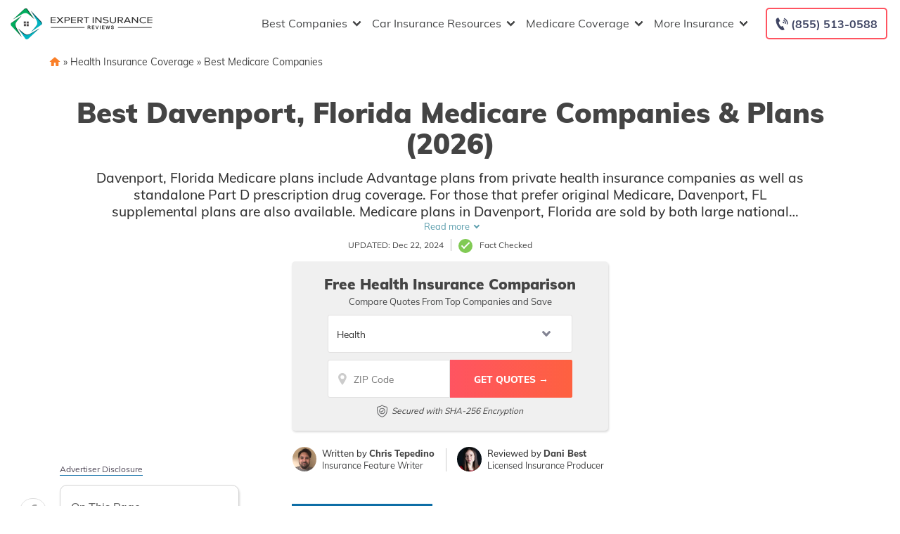

--- FILE ---
content_type: text/html; charset=UTF-8
request_url: https://www.expertinsurancereviews.com/davenport-florida-medicare-companies/
body_size: 77259
content:
<!doctype html>
<html dir="ltr" lang="en-US" prefix="og: https://ogp.me/ns#">
<head><meta charset="UTF-8"><script>if(navigator.userAgent.match(/MSIE|Internet Explorer/i)||navigator.userAgent.match(/Trident\/7\..*?rv:11/i)){var href=document.location.href;if(!href.match(/[?&]nowprocket/)){if(href.indexOf("?")==-1){if(href.indexOf("#")==-1){document.location.href=href+"?nowprocket=1"}else{document.location.href=href.replace("#","?nowprocket=1#")}}else{if(href.indexOf("#")==-1){document.location.href=href+"&nowprocket=1"}else{document.location.href=href.replace("#","&nowprocket=1#")}}}}</script><script>(()=>{class RocketLazyLoadScripts{constructor(){this.v="2.0.2",this.userEvents=["keydown","keyup","mousedown","mouseup","mousemove","mouseover","mouseenter","mouseout","mouseleave","touchmove","touchstart","touchend","touchcancel","wheel","click","dblclick","input","visibilitychange"],this.attributeEvents=["onblur","onclick","oncontextmenu","ondblclick","onfocus","onmousedown","onmouseenter","onmouseleave","onmousemove","onmouseout","onmouseover","onmouseup","onmousewheel","onscroll","onsubmit"]}async t(){this.i(),this.o(),/iP(ad|hone)/.test(navigator.userAgent)&&this.h(),this.u(),this.l(this),this.m(),this.k(this),this.p(this),this._(),await Promise.all([this.R(),this.L()]),this.lastBreath=Date.now(),this.S(this),this.P(),this.D(),this.O(),this.M(),await this.C(this.delayedScripts.normal),await this.C(this.delayedScripts.defer),await this.C(this.delayedScripts.async),this.T("domReady"),await this.F(),await this.j(),await this.I(),this.T("windowLoad"),await this.A(),window.dispatchEvent(new Event("rocket-allScriptsLoaded")),this.everythingLoaded=!0,this.lastTouchEnd&&await new Promise((t=>setTimeout(t,500-Date.now()+this.lastTouchEnd))),this.H(),this.T("all"),this.U(),this.W()}i(){this.CSPIssue=sessionStorage.getItem("rocketCSPIssue"),document.addEventListener("securitypolicyviolation",(t=>{this.CSPIssue||"script-src-elem"!==t.violatedDirective||"data"!==t.blockedURI||(this.CSPIssue=!0,sessionStorage.setItem("rocketCSPIssue",!0))}),{isRocket:!0})}o(){window.addEventListener("pageshow",(t=>{this.persisted=t.persisted,this.realWindowLoadedFired=!0}),{isRocket:!0}),window.addEventListener("pagehide",(()=>{this.onFirstUserAction=null}),{isRocket:!0})}h(){let t;function e(e){t=e}window.addEventListener("touchstart",e,{isRocket:!0}),window.addEventListener("touchend",(function i(o){Math.abs(o.changedTouches[0].pageX-t.changedTouches[0].pageX)<10&&Math.abs(o.changedTouches[0].pageY-t.changedTouches[0].pageY)<10&&o.timeStamp-t.timeStamp<200&&(o.target.dispatchEvent(new PointerEvent("click",{target:o.target,bubbles:!0,cancelable:!0})),event.preventDefault(),window.removeEventListener("touchstart",e,{isRocket:!0}),window.removeEventListener("touchend",i,{isRocket:!0}))}),{isRocket:!0})}q(t){this.userActionTriggered||("mousemove"!==t.type||this.firstMousemoveIgnored?"keyup"===t.type||"mouseover"===t.type||"mouseout"===t.type||(this.userActionTriggered=!0,this.onFirstUserAction&&this.onFirstUserAction()):this.firstMousemoveIgnored=!0),"click"===t.type&&t.preventDefault(),this.savedUserEvents.length>0&&(t.stopPropagation(),t.stopImmediatePropagation()),"touchstart"===this.lastEvent&&"touchend"===t.type&&(this.lastTouchEnd=Date.now()),"click"===t.type&&(this.lastTouchEnd=0),this.lastEvent=t.type,this.savedUserEvents.push(t)}u(){this.savedUserEvents=[],this.userEventHandler=this.q.bind(this),this.userEvents.forEach((t=>window.addEventListener(t,this.userEventHandler,{passive:!1,isRocket:!0})))}U(){this.userEvents.forEach((t=>window.removeEventListener(t,this.userEventHandler,{passive:!1,isRocket:!0}))),this.savedUserEvents.forEach((t=>{t.target.dispatchEvent(new window[t.constructor.name](t.type,t))}))}m(){this.eventsMutationObserver=new MutationObserver((t=>{const e="return false";for(const i of t){if("attributes"===i.type){const t=i.target.getAttribute(i.attributeName);t&&t!==e&&(i.target.setAttribute("data-rocket-"+i.attributeName,t),i.target.setAttribute(i.attributeName,e))}"childList"===i.type&&i.addedNodes.forEach((t=>{if(t.nodeType===Node.ELEMENT_NODE)for(const i of t.attributes)this.attributeEvents.includes(i.name)&&i.value&&""!==i.value&&(t.setAttribute("data-rocket-"+i.name,i.value),t.setAttribute(i.name,e))}))}})),this.eventsMutationObserver.observe(document,{subtree:!0,childList:!0,attributeFilter:this.attributeEvents})}H(){this.eventsMutationObserver.disconnect(),this.attributeEvents.forEach((t=>{document.querySelectorAll("[data-rocket-"+t+"]").forEach((e=>{e.setAttribute(t,e.getAttribute("data-rocket-"+t)),e.removeAttribute("data-rocket-"+t)}))}))}k(t){Object.defineProperty(HTMLElement.prototype,"onclick",{get(){return this.rocketonclick},set(e){this.rocketonclick=e,this.setAttribute(t.everythingLoaded?"onclick":"data-rocket-onclick","this.rocketonclick(event)")}})}S(t){function e(e,i){let o=e[i];e[i]=null,Object.defineProperty(e,i,{get:()=>o,set(s){t.everythingLoaded?o=s:e["rocket"+i]=o=s}})}e(document,"onreadystatechange"),e(window,"onload"),e(window,"onpageshow");try{Object.defineProperty(document,"readyState",{get:()=>t.rocketReadyState,set(e){t.rocketReadyState=e},configurable:!0}),document.readyState="loading"}catch(t){console.log("WPRocket DJE readyState conflict, bypassing")}}l(t){this.originalAddEventListener=EventTarget.prototype.addEventListener,this.originalRemoveEventListener=EventTarget.prototype.removeEventListener,this.savedEventListeners=[],EventTarget.prototype.addEventListener=function(e,i,o){o&&o.isRocket||!t.B(e,this)&&!t.userEvents.includes(e)||t.B(e,this)&&!t.userActionTriggered||e.startsWith("rocket-")?t.originalAddEventListener.call(this,e,i,o):t.savedEventListeners.push({target:this,remove:!1,type:e,func:i,options:o})},EventTarget.prototype.removeEventListener=function(e,i,o){o&&o.isRocket||!t.B(e,this)&&!t.userEvents.includes(e)||t.B(e,this)&&!t.userActionTriggered||e.startsWith("rocket-")?t.originalRemoveEventListener.call(this,e,i,o):t.savedEventListeners.push({target:this,remove:!0,type:e,func:i,options:o})}}T(t){"all"===t&&(EventTarget.prototype.addEventListener=this.originalAddEventListener,EventTarget.prototype.removeEventListener=this.originalRemoveEventListener),this.savedEventListeners=this.savedEventListeners.filter((e=>{let i=e.type,o=e.target||window;return"domReady"===t&&"DOMContentLoaded"!==i&&"readystatechange"!==i||("windowLoad"===t&&"load"!==i&&"readystatechange"!==i&&"pageshow"!==i||(this.B(i,o)&&(i="rocket-"+i),e.remove?o.removeEventListener(i,e.func,e.options):o.addEventListener(i,e.func,e.options),!1))}))}p(t){let e;function i(e){return t.everythingLoaded?e:e.split(" ").map((t=>"load"===t||t.startsWith("load.")?"rocket-jquery-load":t)).join(" ")}function o(o){function s(e){const s=o.fn[e];o.fn[e]=o.fn.init.prototype[e]=function(){return this[0]===window&&t.userActionTriggered&&("string"==typeof arguments[0]||arguments[0]instanceof String?arguments[0]=i(arguments[0]):"object"==typeof arguments[0]&&Object.keys(arguments[0]).forEach((t=>{const e=arguments[0][t];delete arguments[0][t],arguments[0][i(t)]=e}))),s.apply(this,arguments),this}}if(o&&o.fn&&!t.allJQueries.includes(o)){const e={DOMContentLoaded:[],"rocket-DOMContentLoaded":[]};for(const t in e)document.addEventListener(t,(()=>{e[t].forEach((t=>t()))}),{isRocket:!0});o.fn.ready=o.fn.init.prototype.ready=function(i){function s(){parseInt(o.fn.jquery)>2?setTimeout((()=>i.bind(document)(o))):i.bind(document)(o)}return t.realDomReadyFired?!t.userActionTriggered||t.fauxDomReadyFired?s():e["rocket-DOMContentLoaded"].push(s):e.DOMContentLoaded.push(s),o([])},s("on"),s("one"),s("off"),t.allJQueries.push(o)}e=o}t.allJQueries=[],o(window.jQuery),Object.defineProperty(window,"jQuery",{get:()=>e,set(t){o(t)}})}P(){const t=new Map;document.write=document.writeln=function(e){const i=document.currentScript,o=document.createRange(),s=i.parentElement;let n=t.get(i);void 0===n&&(n=i.nextSibling,t.set(i,n));const a=document.createDocumentFragment();o.setStart(a,0),a.appendChild(o.createContextualFragment(e)),s.insertBefore(a,n)}}async R(){return new Promise((t=>{this.userActionTriggered?t():this.onFirstUserAction=t}))}async L(){return new Promise((t=>{document.addEventListener("DOMContentLoaded",(()=>{this.realDomReadyFired=!0,t()}),{isRocket:!0})}))}async I(){return this.realWindowLoadedFired?Promise.resolve():new Promise((t=>{window.addEventListener("load",t,{isRocket:!0})}))}M(){this.pendingScripts=[];this.scriptsMutationObserver=new MutationObserver((t=>{for(const e of t)e.addedNodes.forEach((t=>{"SCRIPT"!==t.tagName||t.noModule||t.isWPRocket||this.pendingScripts.push({script:t,promise:new Promise((e=>{const i=()=>{const i=this.pendingScripts.findIndex((e=>e.script===t));i>=0&&this.pendingScripts.splice(i,1),e()};t.addEventListener("load",i,{isRocket:!0}),t.addEventListener("error",i,{isRocket:!0}),setTimeout(i,1e3)}))})}))})),this.scriptsMutationObserver.observe(document,{childList:!0,subtree:!0})}async j(){await this.J(),this.pendingScripts.length?(await this.pendingScripts[0].promise,await this.j()):this.scriptsMutationObserver.disconnect()}D(){this.delayedScripts={normal:[],async:[],defer:[]},document.querySelectorAll("script[type$=rocketlazyloadscript]").forEach((t=>{t.hasAttribute("data-rocket-src")?t.hasAttribute("async")&&!1!==t.async?this.delayedScripts.async.push(t):t.hasAttribute("defer")&&!1!==t.defer||"module"===t.getAttribute("data-rocket-type")?this.delayedScripts.defer.push(t):this.delayedScripts.normal.push(t):this.delayedScripts.normal.push(t)}))}async _(){await this.L();let t=[];document.querySelectorAll("script[type$=rocketlazyloadscript][data-rocket-src]").forEach((e=>{let i=e.getAttribute("data-rocket-src");if(i&&!i.startsWith("data:")){i.startsWith("//")&&(i=location.protocol+i);try{const o=new URL(i).origin;o!==location.origin&&t.push({src:o,crossOrigin:e.crossOrigin||"module"===e.getAttribute("data-rocket-type")})}catch(t){}}})),t=[...new Map(t.map((t=>[JSON.stringify(t),t]))).values()],this.N(t,"preconnect")}async $(t){if(await this.G(),!0!==t.noModule||!("noModule"in HTMLScriptElement.prototype))return new Promise((e=>{let i;function o(){(i||t).setAttribute("data-rocket-status","executed"),e()}try{if(navigator.userAgent.includes("Firefox/")||""===navigator.vendor||this.CSPIssue)i=document.createElement("script"),[...t.attributes].forEach((t=>{let e=t.nodeName;"type"!==e&&("data-rocket-type"===e&&(e="type"),"data-rocket-src"===e&&(e="src"),i.setAttribute(e,t.nodeValue))})),t.text&&(i.text=t.text),t.nonce&&(i.nonce=t.nonce),i.hasAttribute("src")?(i.addEventListener("load",o,{isRocket:!0}),i.addEventListener("error",(()=>{i.setAttribute("data-rocket-status","failed-network"),e()}),{isRocket:!0}),setTimeout((()=>{i.isConnected||e()}),1)):(i.text=t.text,o()),i.isWPRocket=!0,t.parentNode.replaceChild(i,t);else{const i=t.getAttribute("data-rocket-type"),s=t.getAttribute("data-rocket-src");i?(t.type=i,t.removeAttribute("data-rocket-type")):t.removeAttribute("type"),t.addEventListener("load",o,{isRocket:!0}),t.addEventListener("error",(i=>{this.CSPIssue&&i.target.src.startsWith("data:")?(console.log("WPRocket: CSP fallback activated"),t.removeAttribute("src"),this.$(t).then(e)):(t.setAttribute("data-rocket-status","failed-network"),e())}),{isRocket:!0}),s?(t.fetchPriority="high",t.removeAttribute("data-rocket-src"),t.src=s):t.src="data:text/javascript;base64,"+window.btoa(unescape(encodeURIComponent(t.text)))}}catch(i){t.setAttribute("data-rocket-status","failed-transform"),e()}}));t.setAttribute("data-rocket-status","skipped")}async C(t){const e=t.shift();return e?(e.isConnected&&await this.$(e),this.C(t)):Promise.resolve()}O(){this.N([...this.delayedScripts.normal,...this.delayedScripts.defer,...this.delayedScripts.async],"preload")}N(t,e){this.trash=this.trash||[];let i=!0;var o=document.createDocumentFragment();t.forEach((t=>{const s=t.getAttribute&&t.getAttribute("data-rocket-src")||t.src;if(s&&!s.startsWith("data:")){const n=document.createElement("link");n.href=s,n.rel=e,"preconnect"!==e&&(n.as="script",n.fetchPriority=i?"high":"low"),t.getAttribute&&"module"===t.getAttribute("data-rocket-type")&&(n.crossOrigin=!0),t.crossOrigin&&(n.crossOrigin=t.crossOrigin),t.integrity&&(n.integrity=t.integrity),t.nonce&&(n.nonce=t.nonce),o.appendChild(n),this.trash.push(n),i=!1}})),document.head.appendChild(o)}W(){this.trash.forEach((t=>t.remove()))}async F(){try{document.readyState="interactive"}catch(t){}this.fauxDomReadyFired=!0;try{await this.G(),document.dispatchEvent(new Event("rocket-readystatechange")),await this.G(),document.rocketonreadystatechange&&document.rocketonreadystatechange(),await this.G(),document.dispatchEvent(new Event("rocket-DOMContentLoaded")),await this.G(),window.dispatchEvent(new Event("rocket-DOMContentLoaded"))}catch(t){console.error(t)}}async A(){try{document.readyState="complete"}catch(t){}try{await this.G(),document.dispatchEvent(new Event("rocket-readystatechange")),await this.G(),document.rocketonreadystatechange&&document.rocketonreadystatechange(),await this.G(),window.dispatchEvent(new Event("rocket-load")),await this.G(),window.rocketonload&&window.rocketonload(),await this.G(),this.allJQueries.forEach((t=>t(window).trigger("rocket-jquery-load"))),await this.G();const t=new Event("rocket-pageshow");t.persisted=this.persisted,window.dispatchEvent(t),await this.G(),window.rocketonpageshow&&window.rocketonpageshow({persisted:this.persisted})}catch(t){console.error(t)}}async G(){Date.now()-this.lastBreath>45&&(await this.J(),this.lastBreath=Date.now())}async J(){return document.hidden?new Promise((t=>setTimeout(t))):new Promise((t=>requestAnimationFrame(t)))}B(t,e){return e===document&&"readystatechange"===t||(e===document&&"DOMContentLoaded"===t||(e===window&&"DOMContentLoaded"===t||(e===window&&"load"===t||e===window&&"pageshow"===t)))}static run(){(new RocketLazyLoadScripts).t()}}RocketLazyLoadScripts.run()})();</script>
	
	<meta name="viewport" content="width=device-width, initial-scale=1">
	<link rel="profile" href="https://gmpg.org/xfn/11">

	<title>Best Davenport, Florida Medicare Companies &amp; Plans (2026) | ExpertInsuranceReviews.com</title><link rel="preload" data-rocket-preload as="font" href="https://www.expertinsurancereviews.com/fonts.gstatic.com/s/muli/v34/7Auwp_0qiz-afTLGLQ.woff2" crossorigin><style id="wpr-usedcss">img:is([sizes=auto i],[sizes^="auto," i]){contain-intrinsic-size:3000px 1500px}:root{--wp--preset--aspect-ratio--square:1;--wp--preset--aspect-ratio--4-3:4/3;--wp--preset--aspect-ratio--3-4:3/4;--wp--preset--aspect-ratio--3-2:3/2;--wp--preset--aspect-ratio--2-3:2/3;--wp--preset--aspect-ratio--16-9:16/9;--wp--preset--aspect-ratio--9-16:9/16;--wp--preset--color--black:#000000;--wp--preset--color--cyan-bluish-gray:#abb8c3;--wp--preset--color--white:#ffffff;--wp--preset--color--pale-pink:#f78da7;--wp--preset--color--vivid-red:#cf2e2e;--wp--preset--color--luminous-vivid-orange:#ff6900;--wp--preset--color--luminous-vivid-amber:#fcb900;--wp--preset--color--light-green-cyan:#7bdcb5;--wp--preset--color--vivid-green-cyan:#00d084;--wp--preset--color--pale-cyan-blue:#8ed1fc;--wp--preset--color--vivid-cyan-blue:#0693e3;--wp--preset--color--vivid-purple:#9b51e0;--wp--preset--gradient--vivid-cyan-blue-to-vivid-purple:linear-gradient(135deg,rgba(6, 147, 227, 1) 0%,rgb(155, 81, 224) 100%);--wp--preset--gradient--light-green-cyan-to-vivid-green-cyan:linear-gradient(135deg,rgb(122, 220, 180) 0%,rgb(0, 208, 130) 100%);--wp--preset--gradient--luminous-vivid-amber-to-luminous-vivid-orange:linear-gradient(135deg,rgba(252, 185, 0, 1) 0%,rgba(255, 105, 0, 1) 100%);--wp--preset--gradient--luminous-vivid-orange-to-vivid-red:linear-gradient(135deg,rgba(255, 105, 0, 1) 0%,rgb(207, 46, 46) 100%);--wp--preset--gradient--very-light-gray-to-cyan-bluish-gray:linear-gradient(135deg,rgb(238, 238, 238) 0%,rgb(169, 184, 195) 100%);--wp--preset--gradient--cool-to-warm-spectrum:linear-gradient(135deg,rgb(74, 234, 220) 0%,rgb(151, 120, 209) 20%,rgb(207, 42, 186) 40%,rgb(238, 44, 130) 60%,rgb(251, 105, 98) 80%,rgb(254, 248, 76) 100%);--wp--preset--gradient--blush-light-purple:linear-gradient(135deg,rgb(255, 206, 236) 0%,rgb(152, 150, 240) 100%);--wp--preset--gradient--blush-bordeaux:linear-gradient(135deg,rgb(254, 205, 165) 0%,rgb(254, 45, 45) 50%,rgb(107, 0, 62) 100%);--wp--preset--gradient--luminous-dusk:linear-gradient(135deg,rgb(255, 203, 112) 0%,rgb(199, 81, 192) 50%,rgb(65, 88, 208) 100%);--wp--preset--gradient--pale-ocean:linear-gradient(135deg,rgb(255, 245, 203) 0%,rgb(182, 227, 212) 50%,rgb(51, 167, 181) 100%);--wp--preset--gradient--electric-grass:linear-gradient(135deg,rgb(202, 248, 128) 0%,rgb(113, 206, 126) 100%);--wp--preset--gradient--midnight:linear-gradient(135deg,rgb(2, 3, 129) 0%,rgb(40, 116, 252) 100%);--wp--preset--font-size--small:13px;--wp--preset--font-size--medium:20px;--wp--preset--font-size--large:36px;--wp--preset--font-size--x-large:42px;--wp--preset--spacing--20:0.44rem;--wp--preset--spacing--30:0.67rem;--wp--preset--spacing--40:1rem;--wp--preset--spacing--50:1.5rem;--wp--preset--spacing--60:2.25rem;--wp--preset--spacing--70:3.38rem;--wp--preset--spacing--80:5.06rem;--wp--preset--shadow--natural:6px 6px 9px rgba(0, 0, 0, .2);--wp--preset--shadow--deep:12px 12px 50px rgba(0, 0, 0, .4);--wp--preset--shadow--sharp:6px 6px 0px rgba(0, 0, 0, .2);--wp--preset--shadow--outlined:6px 6px 0px -3px rgba(255, 255, 255, 1),6px 6px rgba(0, 0, 0, 1);--wp--preset--shadow--crisp:6px 6px 0px rgba(0, 0, 0, 1)}:where(.is-layout-flex){gap:.5em}:where(.is-layout-grid){gap:.5em}:where(.wp-block-post-template.is-layout-flex){gap:1.25em}:where(.wp-block-post-template.is-layout-grid){gap:1.25em}:where(.wp-block-columns.is-layout-flex){gap:2em}:where(.wp-block-columns.is-layout-grid){gap:2em}:root :where(.wp-block-pullquote){font-size:1.5em;line-height:1.6}.responsive-mda.mda{background-size:980px auto;max-width:980px;width:100%;height:100%;position:relative;overflow:hidden;margin:0 auto}.responsive-mda.mda.home{background-image:url(https://s3.amazonaws.com/360quotellc/assets/homeMDA.jpg)}.responsive-mda .mda-contents{margin:2.4em 10%;width:auto;max-width:32em;border-radius:5px;padding:30px;background-color:rgba(0,130,221,.9)}.responsive-mda.footer .mda-contents{margin:2.4em 5%}.responsive-mda .mda-submit{margin-bottom:0;background:#f59724;background-image:-webkit-linear-gradient(top,#f59724,#f1631d);background-image:-moz-linear-gradient(top,#f59724,#f1631d);background-image:-ms-linear-gradient(top,#f59724,#f1631d);background-image:-o-linear-gradient(top,#f59724,#f1631d);background-image:linear-gradient(to bottom,#f59724,#f1631d);-webkit-border-radius:4;-moz-border-radius:4;border-radius:4px;font-family:Arial;color:#fff;font-size:16px;padding:11px 20px;text-decoration:none;border:0;font-size:1.2em;margin-left:5px;line-height:1.4;font-weight:600;font-family:"Open Sans",Helvetica,Arial,Verdana,sans-serif;cursor:pointer;vertical-align:middle}.responsive-mda .mda-submit:hover{background:#f09328;background-image:-webkit-linear-gradient(top,#f09328,#f07d43);background-image:-moz-linear-gradient(top,#f09328,#f07d43);background-image:-ms-linear-gradient(top,#f09328,#f07d43);background-image:-o-linear-gradient(top,#f09328,#f07d43);background-image:linear-gradient(to bottom,#f09328,#f07d43);text-decoration:none;color:#fff}.mda-submit:before,.responsive-mda .mda-submit:after{position:relative;color:#fff;content:"Hello World"}.responsive-mda .mda-contents h2{color:#fff;font-size:1.8em;line-height:1.2;padding-bottom:.1em;font-weight:700;font-family:Raleway,Helvetica,Arial,Verdana,sans-serif}.responsive-mda .mda-contents p{color:#fff;font-size:1.2em;line-height:1.4;font-weight:300;font-family:"Open Sans",Helvetica,Arial,Verdana,sans-serif}.responsive-mda select{-webkit-appearance:none;-moz-appearance:none;background-color:#fff;border-radius:5px;border-color:#fff;padding-right:19px;padding:14px 19px 9px 10px;margin-right:4px;height:auto;margin-bottom:0}.responsive-mda.mda input[type=tel],.responsive-mda.mda input[type=text]{border:none;color:#555;font-size:1.8em;margin:0;padding:.83333em;width:100%;-webkit-appearance:none;border-radius:4px;-webkit-box-sizing:border-box;-moz-box-sizing:border-box;box-sizing:border-box;font-weight:400;font-family:"Open Sans",Helvetica,Arial,Verdana,sans-serif;height:48px;padding-bottom:.66667em;padding-top:.66667em;width:110px;font-size:18px;display:inline-block;vertical-align:middle}.responsive-mda .mda-submit,.responsive-mda select,.responsive-mda.mda input[type=tel],.responsive-mda.mda input[type=text]{margin-bottom:10px}.field-holder,.responsive-mda .field-holder{display:inline-block}span.tlite{padding:.6rem 1.2rem;font-size:1.2rem;background-color:#333;font-weight:300}@media (max-width:1170px){.responsive-mda .mda{background-size:1170px auto}}@media (max-width:980px){.responsive-mda .mda{background-size:980px auto}}@media (max-width:40em){.responsive-mda.mda h2{font-size:1.4em}.responsive-mda.mda{background-size:40em auto;background-position:50% 0}.responsive-mda .field-holder,.responsive-mda .mda-contents,.responsive-mda.footer .mda-contents{margin:0;width:100%;border-radius:0;max-width:40em}.responsive-mda.mda input[type=tel],.responsive-mda.mda input[type=text]{width:100%;margin-bottom:10px}.responsive-mda.mda .mda-submit{width:100%;margin-left:0}.responsive-mda.mda select{width:100%;margin-bottom:10px;margin-left:0}}.mda-submit.needs-submit{animation:.82s cubic-bezier(.36,.07,.19,.97) both shake;transform:translate3d(0,0,0);backface-visibility:hidden;perspective:1000px}@keyframes shake{10%,90%{transform:translate3d(-1px,0,0)}20%,80%{transform:translate3d(2px,0,0)}30%,50%,70%{transform:translate3d(-4px,0,0)}40%,60%{transform:translate3d(4px,0,0)}}.header-mda .secured-mda{display:none}.secured-mda{font-size:13px;text-align:center;font-style:italic;margin:12px 0 0}.tlite{background:#111;color:#fff;font-family:sans-serif;font-size:.8rem;font-weight:400;text-decoration:none;text-align:left;padding:.6em .75rem;border-radius:4px;position:absolute;opacity:0;visibility:hidden;transition:opacity .4s;white-space:nowrap;box-shadow:0 .5rem 1rem -.5rem #000;z-index:1000;-webkit-backface-visibility:hidden}.tlite-visible{visibility:visible;opacity:.9}.tlite::before{content:' ';display:block;background:inherit;width:10px;height:10px;position:absolute;transform:rotate(45deg)}#ez-toc-container{background:#f9f9f9;border:1px solid #aaa;border-radius:4px;-webkit-box-shadow:0 1px 1px rgba(0,0,0,.05);box-shadow:0 1px 1px rgba(0,0,0,.05);display:table;margin-bottom:1em;padding:10px 20px 10px 10px;position:relative;width:auto}div.ez-toc-widget-container{padding:0;position:relative}div.ez-toc-widget-container ul{display:block}div.ez-toc-widget-container li{border:none;padding:0}div.ez-toc-widget-container ul.ez-toc-list{padding:10px}#ez-toc-container ul ul{margin-left:1.5em}#ez-toc-container li,#ez-toc-container ul{padding:0}#ez-toc-container li,#ez-toc-container ul,#ez-toc-container ul li,div.ez-toc-widget-container,div.ez-toc-widget-container li{background:0 0;list-style:none;line-height:1.6;margin:0;overflow:hidden;z-index:1}#ez-toc-container a{color:#444;box-shadow:none;text-decoration:none;text-shadow:none;display:inline-flex;align-items:stretch;flex-wrap:nowrap}#ez-toc-container a:visited{color:#9f9f9f}#ez-toc-container a:hover{text-decoration:underline}#ez-toc-container a.ez-toc-toggle{display:flex;align-items:center}.ez-toc-widget-container ul.ez-toc-list li::before{content:' ';position:absolute;left:0;right:0;height:30px;line-height:30px;z-index:-1}.ez-toc-widget-container ul.ez-toc-list li.active{background-color:#ededed}.ez-toc-widget-container li.active>a{font-weight:900}#ez-toc-container input,.ez-toc-toggle #item{position:absolute;left:-999em}#ez-toc-container input[type=checkbox]:checked+nav,#ez-toc-widget-container input[type=checkbox]:checked+nav{opacity:0;max-height:0;border:none;display:none}#ez-toc-container label{position:relative;cursor:pointer;display:initial}#ez-toc-container .ez-toc-toggle label{float:right;position:relative;font-size:16px;padding:0;border:1px solid #999191;border-radius:5px;cursor:pointer;left:10px;width:35px}#ez-toc-container a.ez-toc-toggle{color:#444;background:inherit;border:inherit}#ez-toc-container .eztoc-toggle-hide-by-default{display:none}.ez-toc-widget-container ul li a{padding-left:10px;display:inline-flex;align-items:stretch;flex-wrap:nowrap}.ez-toc-widget-container ul.ez-toc-list li{height:auto!important}#mega-menu-wrap-menu-1,#mega-menu-wrap-menu-1 #mega-menu-menu-1,#mega-menu-wrap-menu-1 #mega-menu-menu-1 a.mega-menu-link,#mega-menu-wrap-menu-1 #mega-menu-menu-1 li.mega-menu-column,#mega-menu-wrap-menu-1 #mega-menu-menu-1 li.mega-menu-item,#mega-menu-wrap-menu-1 #mega-menu-menu-1 li.mega-menu-row,#mega-menu-wrap-menu-1 #mega-menu-menu-1 ul.mega-sub-menu{transition:none;border-radius:0;box-shadow:none;background:0 0;border:0;bottom:auto;box-sizing:border-box;clip:auto;color:#666;display:block;float:none;font-family:inherit;font-size:16px;height:auto;left:auto;line-height:1.7;list-style-type:none;margin:0;min-height:auto;max-height:none;min-width:auto;max-width:none;opacity:1;outline:0;overflow:visible;padding:0;position:relative;pointer-events:auto;right:auto;text-align:left;text-decoration:none;text-indent:0;text-transform:none;transform:none;top:auto;vertical-align:baseline;visibility:inherit;width:auto;word-wrap:break-word;white-space:normal}#mega-menu-wrap-menu-1 #mega-menu-menu-1 a.mega-menu-link:after,#mega-menu-wrap-menu-1 #mega-menu-menu-1 a.mega-menu-link:before,#mega-menu-wrap-menu-1 #mega-menu-menu-1 li.mega-menu-column:after,#mega-menu-wrap-menu-1 #mega-menu-menu-1 li.mega-menu-column:before,#mega-menu-wrap-menu-1 #mega-menu-menu-1 li.mega-menu-item:after,#mega-menu-wrap-menu-1 #mega-menu-menu-1 li.mega-menu-item:before,#mega-menu-wrap-menu-1 #mega-menu-menu-1 li.mega-menu-row:after,#mega-menu-wrap-menu-1 #mega-menu-menu-1 li.mega-menu-row:before,#mega-menu-wrap-menu-1 #mega-menu-menu-1 ul.mega-sub-menu:after,#mega-menu-wrap-menu-1 #mega-menu-menu-1 ul.mega-sub-menu:before,#mega-menu-wrap-menu-1 #mega-menu-menu-1:after,#mega-menu-wrap-menu-1 #mega-menu-menu-1:before,#mega-menu-wrap-menu-1:after,#mega-menu-wrap-menu-1:before{display:none}#mega-menu-wrap-menu-1{border-radius:0}#mega-menu-wrap-menu-1.mega-keyboard-navigation #mega-menu-menu-1 a:focus,#mega-menu-wrap-menu-1.mega-keyboard-navigation #mega-menu-menu-1 input:focus,#mega-menu-wrap-menu-1.mega-keyboard-navigation #mega-menu-menu-1 li.mega-menu-item a.mega-menu-link:focus,#mega-menu-wrap-menu-1.mega-keyboard-navigation #mega-menu-menu-1 span:focus,#mega-menu-wrap-menu-1.mega-keyboard-navigation .mega-menu-toggle:focus,#mega-menu-wrap-menu-1.mega-keyboard-navigation .mega-toggle-block .mega-search input[type=text]:focus,#mega-menu-wrap-menu-1.mega-keyboard-navigation .mega-toggle-block a:focus,#mega-menu-wrap-menu-1.mega-keyboard-navigation .mega-toggle-block button.mega-toggle-animated:focus,#mega-menu-wrap-menu-1.mega-keyboard-navigation .mega-toggle-block:focus{outline:#109cde solid 3px;outline-offset:-3px}#mega-menu-wrap-menu-1.mega-keyboard-navigation .mega-toggle-block button.mega-toggle-animated:focus{outline-offset:2px}#mega-menu-wrap-menu-1.mega-keyboard-navigation>li.mega-menu-item>a.mega-menu-link:focus{background:rgba(51,51,51,0);color:#454647;font-weight:400;text-decoration:none;border-color:rgba(255,255,255,0)}#mega-menu-wrap-menu-1 #mega-menu-menu-1{visibility:visible;text-align:left;padding:0}#mega-menu-wrap-menu-1 #mega-menu-menu-1 a.mega-menu-link{cursor:pointer;display:inline;transition:background .2s linear,color .2s linear,border .2s linear}#mega-menu-wrap-menu-1 #mega-menu-menu-1>li.mega-animating>ul.mega-sub-menu{pointer-events:none}#mega-menu-wrap-menu-1 #mega-menu-menu-1 p{margin-bottom:10px}#mega-menu-wrap-menu-1 #mega-menu-menu-1 img,#mega-menu-wrap-menu-1 #mega-menu-menu-1 input{max-width:100%}#mega-menu-wrap-menu-1 #mega-menu-menu-1 li.mega-menu-item>ul.mega-sub-menu{display:block;visibility:hidden;opacity:1;pointer-events:auto}@media only screen and (max-width:991px){#mega-menu-wrap-menu-1.mega-keyboard-navigation>li.mega-menu-item>a.mega-menu-link:focus{color:#555;background:#fff}#mega-menu-wrap-menu-1 #mega-menu-menu-1 li.mega-menu-item>ul.mega-sub-menu{display:none;visibility:visible;opacity:1}#mega-menu-wrap-menu-1 #mega-menu-menu-1 li.mega-menu-item.mega-toggle-on>ul.mega-sub-menu,#mega-menu-wrap-menu-1 #mega-menu-menu-1 li.mega-menu-megamenu.mega-menu-item.mega-toggle-on ul.mega-sub-menu{display:block}#mega-menu-wrap-menu-1 #mega-menu-menu-1 li.mega-hide-sub-menu-on-mobile>ul.mega-sub-menu,#mega-menu-wrap-menu-1 #mega-menu-menu-1 li.mega-menu-megamenu.mega-menu-item.mega-toggle-on li.mega-hide-sub-menu-on-mobile>ul.mega-sub-menu{display:none}}#mega-menu-wrap-menu-1 #mega-menu-menu-1 li.mega-menu-item.mega-menu-megamenu ul.mega-sub-menu li.mega-collapse-children>ul.mega-sub-menu{display:none}#mega-menu-wrap-menu-1 #mega-menu-menu-1 li.mega-menu-item.mega-menu-megamenu ul.mega-sub-menu li.mega-collapse-children.mega-toggle-on>ul.mega-sub-menu{display:block}#mega-menu-wrap-menu-1 #mega-menu-menu-1 li.mega-menu-item.mega-toggle-on>ul.mega-sub-menu,#mega-menu-wrap-menu-1 #mega-menu-menu-1.mega-no-js li.mega-menu-item:focus>ul.mega-sub-menu,#mega-menu-wrap-menu-1 #mega-menu-menu-1.mega-no-js li.mega-menu-item:hover>ul.mega-sub-menu{visibility:visible}#mega-menu-wrap-menu-1 #mega-menu-menu-1 li.mega-menu-item.mega-menu-megamenu ul.mega-sub-menu ul.mega-sub-menu{visibility:inherit;opacity:1;display:block}#mega-menu-wrap-menu-1 #mega-menu-menu-1 li.mega-menu-item.mega-menu-megamenu ul.mega-sub-menu li.mega-3-columns>ul.mega-sub-menu>li.mega-menu-item{float:left;width:33.33333%}#mega-menu-wrap-menu-1 #mega-menu-menu-1 li.mega-menu-item.mega-menu-megamenu ul.mega-sub-menu li.mega-4-columns>ul.mega-sub-menu>li.mega-menu-item{float:left;width:25%}#mega-menu-wrap-menu-1 #mega-menu-menu-1 li.mega-menu-item a.mega-menu-link:before{display:inline-block;font:inherit;font-family:dashicons;position:static;margin:0 6px 0 0;vertical-align:top;-webkit-font-smoothing:antialiased;-moz-osx-font-smoothing:grayscale;color:inherit;background:0 0;height:auto;width:auto;top:auto}#mega-menu-wrap-menu-1 #mega-menu-menu-1 li.mega-align-bottom-left.mega-toggle-on>a.mega-menu-link{border-radius:0}#mega-menu-wrap-menu-1 #mega-menu-menu-1>li.mega-menu-megamenu.mega-menu-item{position:static}#mega-menu-wrap-menu-1 #mega-menu-menu-1>li.mega-menu-item{margin:0;display:inline-block;height:auto;vertical-align:middle}@media only screen and (min-width:992px){#mega-menu-wrap-menu-1{background:rgba(34,34,34,0);background:linear-gradient(to bottom,rgba(255,255,255,0),rgba(34,34,34,0))}#mega-menu-wrap-menu-1 #mega-menu-menu-1[data-effect=fade] li.mega-menu-item>ul.mega-sub-menu{opacity:0;transition:opacity .2s ease-in,visibility .2s ease-in}#mega-menu-wrap-menu-1 #mega-menu-menu-1[data-effect=fade] li.mega-menu-item.mega-menu-megamenu.mega-toggle-on ul.mega-sub-menu,#mega-menu-wrap-menu-1 #mega-menu-menu-1[data-effect=fade] li.mega-menu-item.mega-toggle-on>ul.mega-sub-menu,#mega-menu-wrap-menu-1 #mega-menu-menu-1[data-effect=fade].mega-no-js li.mega-menu-item:focus>ul.mega-sub-menu,#mega-menu-wrap-menu-1 #mega-menu-menu-1[data-effect=fade].mega-no-js li.mega-menu-item:hover>ul.mega-sub-menu{opacity:1}#mega-menu-wrap-menu-1 #mega-menu-menu-1>li.mega-menu-item>a.mega-menu-link:hover{background:rgba(51,51,51,0);color:#454647;font-weight:400;text-decoration:none;border-color:rgba(255,255,255,0)}#mega-menu-wrap-menu-1 #mega-menu-menu-1 li.mega-menu-megamenu>ul.mega-sub-menu>li.mega-menu-row>ul.mega-sub-menu>li.mega-menu-columns-1-of-1{width:100%}#mega-menu-wrap-menu-1 #mega-menu-menu-1 li.mega-menu-megamenu>ul.mega-sub-menu>li.mega-menu-row>ul.mega-sub-menu>li.mega-menu-columns-12-of-12{width:100%}}#mega-menu-wrap-menu-1 #mega-menu-menu-1>li.mega-menu-item.mega-toggle-on>a.mega-menu-link{background:rgba(51,51,51,0);color:#454647;font-weight:400;text-decoration:none;border-color:rgba(255,255,255,0)}#mega-menu-wrap-menu-1 #mega-menu-menu-1>li.mega-menu-item>a.mega-menu-link{line-height:auto;height:auto;padding:16px 10px 20px;vertical-align:baseline;width:auto;display:block;color:#454647;text-transform:none;text-decoration:none;text-align:left;background:rgba(0,0,0,0);border-top:4px solid rgba(255,255,255,0);border-left:0 solid rgba(255,255,255,0);border-right:0px solid rgba(255,255,255,0);border-bottom:0 solid rgba(255,255,255,0);border-radius:0;font-family:inherit;font-size:16px;font-weight:400;outline:0}#mega-menu-wrap-menu-1 #mega-menu-menu-1 li.mega-menu-megamenu>ul.mega-sub-menu>li.mega-menu-row{width:100%;float:left}#mega-menu-wrap-menu-1 #mega-menu-menu-1 li.mega-menu-megamenu>ul.mega-sub-menu>li.mega-menu-row .mega-menu-column{float:left;min-height:1px}@media only screen and (max-width:991px){#mega-menu-wrap-menu-1 #mega-menu-menu-1>li.mega-menu-item.mega-toggle-on>a.mega-menu-link{color:#555;background:#fff}#mega-menu-wrap-menu-1 #mega-menu-menu-1>li.mega-menu-item{display:list-item;margin:0;clear:both;border:0}#mega-menu-wrap-menu-1 #mega-menu-menu-1>li.mega-menu-item>a.mega-menu-link{border-radius:0;border:0;margin:0;line-height:40px;height:40px;padding:0 10px;background:0 0;text-align:left;color:#555;font-size:16px}#mega-menu-wrap-menu-1 #mega-menu-menu-1 li.mega-menu-megamenu>ul.mega-sub-menu>li.mega-menu-row>ul.mega-sub-menu>li.mega-menu-column{width:100%;clear:both}}#mega-menu-wrap-menu-1 #mega-menu-menu-1 li.mega-menu-megamenu>ul.mega-sub-menu>li.mega-menu-row .mega-menu-column>ul.mega-sub-menu>li.mega-menu-item{padding:15px;width:100%}#mega-menu-wrap-menu-1 #mega-menu-menu-1>li.mega-menu-megamenu>ul.mega-sub-menu{z-index:999;border-radius:0;background:#fff;border:0;padding:15px 0;position:absolute;width:100%;max-width:none;left:0}@media only screen and (min-width:992px){#mega-menu-wrap-menu-1 #mega-menu-menu-1>li.mega-menu-megamenu>ul.mega-sub-menu li.mega-menu-columns-1-of-1{width:100%}#mega-menu-wrap-menu-1 #mega-menu-menu-1>li.mega-menu-megamenu>ul.mega-sub-menu li.mega-menu-columns-12-of-12{width:100%}#mega-menu-wrap-menu-1 #mega-menu-menu-1.mega-menu-accordion>li.mega-menu-item-has-children>a.mega-menu-link>span.mega-indicator{float:right}}#mega-menu-wrap-menu-1 #mega-menu-menu-1>li.mega-menu-megamenu>ul.mega-sub-menu>li.mega-menu-item ul.mega-sub-menu{clear:both}#mega-menu-wrap-menu-1 #mega-menu-menu-1>li.mega-menu-megamenu>ul.mega-sub-menu>li.mega-menu-item ul.mega-sub-menu li.mega-menu-item ul.mega-sub-menu{margin-left:10px}#mega-menu-wrap-menu-1 #mega-menu-menu-1>li.mega-menu-megamenu>ul.mega-sub-menu li.mega-menu-column>ul.mega-sub-menu ul.mega-sub-menu ul.mega-sub-menu{margin-left:10px}#mega-menu-wrap-menu-1 #mega-menu-menu-1>li.mega-menu-megamenu>ul.mega-sub-menu li.mega-menu-column>ul.mega-sub-menu>li.mega-menu-item,#mega-menu-wrap-menu-1 #mega-menu-menu-1>li.mega-menu-megamenu>ul.mega-sub-menu>li.mega-menu-item{color:#666;font-family:inherit;font-size:16px;display:block;float:left;clear:none;padding:15px;vertical-align:top}#mega-menu-wrap-menu-1 #mega-menu-menu-1>li.mega-menu-megamenu>ul.mega-sub-menu li.mega-menu-column>ul.mega-sub-menu>li.mega-menu-item.mega-menu-clear,#mega-menu-wrap-menu-1 #mega-menu-menu-1>li.mega-menu-megamenu>ul.mega-sub-menu>li.mega-menu-item.mega-menu-clear{clear:left}#mega-menu-wrap-menu-1 #mega-menu-menu-1>li.mega-menu-megamenu>ul.mega-sub-menu li.mega-menu-column>ul.mega-sub-menu>li.mega-menu-item>a.mega-menu-link,#mega-menu-wrap-menu-1 #mega-menu-menu-1>li.mega-menu-megamenu>ul.mega-sub-menu>li.mega-menu-item>a.mega-menu-link{color:#555;font-family:inherit;font-size:16px;text-transform:none;text-decoration:none;font-weight:700;text-align:left;margin:0 0 10px;padding:10px 0 0;vertical-align:top;display:block;border:0}#mega-menu-wrap-menu-1 #mega-menu-menu-1>li.mega-menu-megamenu>ul.mega-sub-menu li.mega-menu-column>ul.mega-sub-menu>li.mega-menu-item>a.mega-menu-link:hover,#mega-menu-wrap-menu-1 #mega-menu-menu-1>li.mega-menu-megamenu>ul.mega-sub-menu>li.mega-menu-item>a.mega-menu-link:hover{border-color:transparent}#mega-menu-wrap-menu-1 #mega-menu-menu-1>li.mega-menu-megamenu>ul.mega-sub-menu li.mega-menu-column>ul.mega-sub-menu>li.mega-menu-item>a.mega-menu-link:focus,#mega-menu-wrap-menu-1 #mega-menu-menu-1>li.mega-menu-megamenu>ul.mega-sub-menu li.mega-menu-column>ul.mega-sub-menu>li.mega-menu-item>a.mega-menu-link:hover,#mega-menu-wrap-menu-1 #mega-menu-menu-1>li.mega-menu-megamenu>ul.mega-sub-menu>li.mega-menu-item>a.mega-menu-link:focus,#mega-menu-wrap-menu-1 #mega-menu-menu-1>li.mega-menu-megamenu>ul.mega-sub-menu>li.mega-menu-item>a.mega-menu-link:hover{color:#0e6ea6;font-weight:700;text-decoration:underline;background:rgba(0,0,0,0)}#mega-menu-wrap-menu-1 #mega-menu-menu-1>li.mega-menu-megamenu>ul.mega-sub-menu li.mega-menu-column>ul.mega-sub-menu>li.mega-menu-item li.mega-menu-item>a.mega-menu-link,#mega-menu-wrap-menu-1 #mega-menu-menu-1>li.mega-menu-megamenu>ul.mega-sub-menu>li.mega-menu-item li.mega-menu-item>a.mega-menu-link{color:#666;font-family:inherit;font-size:14px;text-transform:none;text-decoration:none;font-weight:400;text-align:left;margin:0;padding:0;vertical-align:top;display:block;border:0}#mega-menu-wrap-menu-1 #mega-menu-menu-1>li.mega-menu-megamenu>ul.mega-sub-menu li.mega-menu-column>ul.mega-sub-menu>li.mega-menu-item li.mega-menu-item>a.mega-menu-link:hover,#mega-menu-wrap-menu-1 #mega-menu-menu-1>li.mega-menu-megamenu>ul.mega-sub-menu>li.mega-menu-item li.mega-menu-item>a.mega-menu-link:hover{border-color:#555}#mega-menu-wrap-menu-1 #mega-menu-menu-1>li.mega-menu-megamenu>ul.mega-sub-menu li.mega-menu-column>ul.mega-sub-menu>li.mega-menu-item li.mega-menu-item>a.mega-menu-link:focus,#mega-menu-wrap-menu-1 #mega-menu-menu-1>li.mega-menu-megamenu>ul.mega-sub-menu li.mega-menu-column>ul.mega-sub-menu>li.mega-menu-item li.mega-menu-item>a.mega-menu-link:hover,#mega-menu-wrap-menu-1 #mega-menu-menu-1>li.mega-menu-megamenu>ul.mega-sub-menu>li.mega-menu-item li.mega-menu-item>a.mega-menu-link:focus,#mega-menu-wrap-menu-1 #mega-menu-menu-1>li.mega-menu-megamenu>ul.mega-sub-menu>li.mega-menu-item li.mega-menu-item>a.mega-menu-link:hover{color:#0e6ea6;font-weight:400;text-decoration:underline;background:rgba(0,0,0,0)}@media only screen and (max-width:991px){#mega-menu-wrap-menu-1 #mega-menu-menu-1>li.mega-menu-megamenu>ul.mega-sub-menu{float:left;position:static;width:100%}#mega-menu-wrap-menu-1 #mega-menu-menu-1>li.mega-menu-megamenu>ul.mega-sub-menu{border:0;padding:10px;border-radius:0}#mega-menu-wrap-menu-1 #mega-menu-menu-1>li.mega-menu-megamenu>ul.mega-sub-menu>li.mega-menu-item{width:100%;clear:both}}#mega-menu-wrap-menu-1 #mega-menu-menu-1 li.mega-menu-item-has-children>a.mega-menu-link>span.mega-indicator:after{content:'\f140';font-family:dashicons;font-weight:400;display:inline-block;margin:0;vertical-align:top;-webkit-font-smoothing:antialiased;-moz-osx-font-smoothing:grayscale;transform:rotate(0);color:inherit;position:relative;background:0 0;height:auto;width:auto;right:auto;line-height:inherit}#mega-menu-wrap-menu-1 #mega-menu-menu-1 li.mega-menu-item-has-children>a.mega-menu-link>span.mega-indicator{display:inline-block;height:auto;width:auto;background:0 0;position:relative;pointer-events:auto;left:auto;min-width:auto;line-height:inherit;color:inherit;font-size:inherit;padding:0;margin:0 0 0 6px}#mega-menu-wrap-menu-1 #mega-menu-menu-1 li.mega-menu-item-has-children li.mega-menu-item-has-children>a.mega-menu-link>span.mega-indicator{float:right}#mega-menu-wrap-menu-1 #mega-menu-menu-1 li.mega-menu-item-has-children.mega-collapse-children.mega-toggle-on>a.mega-menu-link>span.mega-indicator:after{content:'\f142'}#mega-menu-wrap-menu-1 #mega-menu-menu-1 li.mega-menu-megamenu:not(.mega-menu-tabbed) li.mega-menu-item-has-children:not(.mega-collapse-children)>a.mega-menu-link>span.mega-indicator{display:none}@media only screen and (max-width:991px){#mega-menu-wrap-menu-1 #mega-menu-menu-1 li.mega-menu-item-has-children>a.mega-menu-link>span.mega-indicator{float:right}#mega-menu-wrap-menu-1 #mega-menu-menu-1 li.mega-menu-item-has-children.mega-toggle-on>a.mega-menu-link>span.mega-indicator:after{content:'\f142'}#mega-menu-wrap-menu-1 #mega-menu-menu-1 li.mega-menu-item-has-children.mega-hide-sub-menu-on-mobile>a.mega-menu-link>span.mega-indicator{display:none}#mega-menu-wrap-menu-1:after{content:"";display:table;clear:both}#mega-menu-wrap-menu-1 .mega-menu-toggle{display:none}}#mega-menu-wrap-menu-1 .mega-menu-toggle{display:none;z-index:1;cursor:pointer;background:#222;border-radius:2px 2px 2px 2px;line-height:40px;height:40px;text-align:left;user-select:none;-webkit-tap-highlight-color:transparent;outline:0;white-space:nowrap}#mega-menu-wrap-menu-1 .mega-menu-toggle img{max-width:100%;padding:0}#mega-menu-wrap-menu-1 .mega-menu-toggle .mega-toggle-blocks-center,#mega-menu-wrap-menu-1 .mega-menu-toggle .mega-toggle-blocks-left,#mega-menu-wrap-menu-1 .mega-menu-toggle .mega-toggle-blocks-right{display:-webkit-box;display:-ms-flexbox;display:-webkit-flex;display:flex;-ms-flex-preferred-size:33.33%;-webkit-flex-basis:33.33%;flex-basis:33.33%}#mega-menu-wrap-menu-1 .mega-menu-toggle .mega-toggle-blocks-left{-webkit-box-flex:1;-ms-flex:1;-webkit-flex:1;flex:1;-webkit-box-pack:start;-ms-flex-pack:start;-webkit-justify-content:flex-start;justify-content:flex-start}#mega-menu-wrap-menu-1 .mega-menu-toggle .mega-toggle-blocks-left .mega-toggle-block{margin-left:6px}#mega-menu-wrap-menu-1 .mega-menu-toggle .mega-toggle-blocks-left .mega-toggle-block:only-child{margin-right:6px}#mega-menu-wrap-menu-1 .mega-menu-toggle .mega-toggle-blocks-center{-webkit-box-pack:center;-ms-flex-pack:center;-webkit-justify-content:center;justify-content:center}#mega-menu-wrap-menu-1 .mega-menu-toggle .mega-toggle-blocks-center .mega-toggle-block{margin-left:3px;margin-right:3px}#mega-menu-wrap-menu-1 .mega-menu-toggle .mega-toggle-blocks-right{-webkit-box-flex:1;-ms-flex:1;-webkit-flex:1;flex:1;-webkit-box-pack:end;-ms-flex-pack:end;-webkit-justify-content:flex-end;justify-content:flex-end}#mega-menu-wrap-menu-1 .mega-menu-toggle .mega-toggle-blocks-right .mega-toggle-block{margin-right:6px}#mega-menu-wrap-menu-1 .mega-menu-toggle .mega-toggle-blocks-right .mega-toggle-block:only-child{margin-left:6px}#mega-menu-wrap-menu-1 .mega-menu-toggle .mega-toggle-block{display:-webkit-box;display:-ms-flexbox;display:-webkit-flex;display:flex;height:100%;outline:0;-webkit-align-self:center;-ms-flex-item-align:center;align-self:center;-ms-flex-negative:0;-webkit-flex-shrink:0;flex-shrink:0}@media only screen and (max-width:991px){#mega-menu-wrap-menu-1 .mega-menu-toggle+#mega-menu-menu-1{background:#fff;padding:0;display:block}#mega-menu-wrap-menu-1 .mega-menu-toggle.mega-menu-open+#mega-menu-menu-1{display:block}}#mega-menu-wrap-menu-1 .mega-menu-toggle .mega-toggle-block-0{cursor:pointer}#mega-menu-wrap-menu-1 .mega-menu-toggle .mega-toggle-block-0 .mega-toggle-animated{padding:0;display:-webkit-box;display:-ms-flexbox;display:-webkit-flex;display:flex;cursor:pointer;transition-property:opacity,filter;transition-duration:.15s;transition-timing-function:linear;font:inherit;color:inherit;text-transform:none;background-color:transparent;border:0;margin:0;overflow:visible;transform:scale(.8);align-self:center;outline:0;background:0 0}#mega-menu-wrap-menu-1 .mega-menu-toggle .mega-toggle-block-0 .mega-toggle-animated-box{width:40px;height:24px;display:inline-block;position:relative;outline:0}#mega-menu-wrap-menu-1 .mega-menu-toggle .mega-toggle-block-0 .mega-toggle-animated-inner{display:block;top:50%;margin-top:-2px}#mega-menu-wrap-menu-1 .mega-menu-toggle .mega-toggle-block-0 .mega-toggle-animated-inner,#mega-menu-wrap-menu-1 .mega-menu-toggle .mega-toggle-block-0 .mega-toggle-animated-inner::after,#mega-menu-wrap-menu-1 .mega-menu-toggle .mega-toggle-block-0 .mega-toggle-animated-inner::before{width:40px;height:4px;background-color:#ddd;border-radius:4px;position:absolute;transition-property:transform;transition-duration:.15s;transition-timing-function:ease}#mega-menu-wrap-menu-1 .mega-menu-toggle .mega-toggle-block-0 .mega-toggle-animated-inner::after,#mega-menu-wrap-menu-1 .mega-menu-toggle .mega-toggle-block-0 .mega-toggle-animated-inner::before{content:"";display:block}#mega-menu-wrap-menu-1 .mega-menu-toggle .mega-toggle-block-0 .mega-toggle-animated-inner::before{top:-10px}#mega-menu-wrap-menu-1 .mega-menu-toggle .mega-toggle-block-0 .mega-toggle-animated-inner::after{bottom:-10px}#mega-menu-wrap-menu-1 .mega-menu-toggle .mega-toggle-block-0 .mega-toggle-animated-slider .mega-toggle-animated-inner{top:2px}#mega-menu-wrap-menu-1 .mega-menu-toggle .mega-toggle-block-0 .mega-toggle-animated-slider .mega-toggle-animated-inner::before{top:10px;transition-property:transform,opacity;transition-timing-function:ease;transition-duration:.15s}#mega-menu-wrap-menu-1 .mega-menu-toggle .mega-toggle-block-0 .mega-toggle-animated-slider .mega-toggle-animated-inner::after{top:20px}#mega-menu-wrap-menu-1 .mega-menu-toggle.mega-menu-open .mega-toggle-block-0 .mega-toggle-animated-slider .mega-toggle-animated-inner{transform:translate3d(0,10px,0) rotate(45deg)}#mega-menu-wrap-menu-1 .mega-menu-toggle.mega-menu-open .mega-toggle-block-0 .mega-toggle-animated-slider .mega-toggle-animated-inner::before{transform:rotate(-45deg) translate3d(-5.71429px,-6px,0);opacity:0}#mega-menu-wrap-menu-1 .mega-menu-toggle.mega-menu-open .mega-toggle-block-0 .mega-toggle-animated-slider .mega-toggle-animated-inner::after{transform:translate3d(0,-20px,0) rotate(-90deg)}#mega-menu-wrap-menu-1.mega-sticky{position:fixed;top:0;left:0;right:0;z-index:99998;opacity:1;max-width:100%;width:100%;margin:0 auto;background:0 0}#mega-menu-wrap-menu-1.mega-sticky #mega-menu-menu-1{background:rgba(34,34,34,0);background:linear-gradient(to bottom,rgba(255,255,255,0),rgba(34,34,34,0))}#mega-menu-wrap-menu-1.mega-stuck{transition:transform .25s ease-in-out}#mega-menu-wrap-menu-1.mega-stuck.mega-hide{transform:translateY(-100%)}#mega-menu-wrap-menu-1 #mega-menu-menu-1.mega-menu-vertical>li.mega-menu-item{display:list-item;margin:0;clear:both;width:100%;margin:0}#mega-menu-wrap-menu-1 #mega-menu-menu-1.mega-menu-vertical>li.mega-menu-item>a.mega-menu-link{height:auto}#mega-menu-wrap-menu-1 #mega-menu-menu-1.mega-menu-vertical>li.mega-menu-megamenu.mega-menu-item{position:relative}@media only screen and (min-width:992px){#mega-menu-wrap-menu-1 #mega-menu-menu-1.mega-menu-vertical>li.mega-menu-megamenu>ul.mega-sub-menu{width:600px}#mega-menu-wrap-menu-1 #mega-menu-menu-1.mega-menu-vertical li.mega-align-bottom-left.mega-menu-item-has-children>a.mega-menu-link{text-align:right}#mega-menu-wrap-menu-1 #mega-menu-menu-1.mega-menu-vertical li.mega-align-bottom-left.mega-menu-item-has-children>a.mega-menu-link>span.mega-indicator{float:left}#mega-menu-wrap-menu-1 #mega-menu-menu-1.mega-menu-vertical li.mega-align-bottom-left.mega-menu-item-has-children>a.mega-menu-link>span.mega-indicator:after{content:'\f141';margin:0}#mega-menu-wrap-menu-1 #mega-menu-menu-1.mega-menu-accordion li.mega-menu-item-has-children>a.mega-menu-link>span.mega-indicator{float:right}}#mega-menu-wrap-menu-1 #mega-menu-menu-1.mega-menu-vertical li.mega-menu-megamenu.mega-align-bottom-left>ul.mega-sub-menu{top:0;left:auto;right:100%}#mega-menu-wrap-menu-1 #mega-menu-menu-1.mega-menu-accordion>li.mega-menu-item{display:list-item;margin:0;clear:both;width:100%;margin:0}#mega-menu-wrap-menu-1 #mega-menu-menu-1.mega-menu-accordion>li.mega-menu-item>a.mega-menu-link{height:auto}#mega-menu-wrap-menu-1 #mega-menu-menu-1.mega-menu-accordion>li.mega-menu-megamenu>ul.mega-sub-menu{position:static;width:100%!important}#mega-menu-wrap-menu-1 #mega-menu-menu-1.mega-menu-accordion li.mega-menu-item>ul.mega-sub-menu{display:none;visibility:visible;opacity:1}#mega-menu-wrap-menu-1 #mega-menu-menu-1.mega-menu-accordion li.mega-menu-item.mega-menu-megamenu.mega-toggle-on ul.mega-sub-menu,#mega-menu-wrap-menu-1 #mega-menu-menu-1.mega-menu-accordion li.mega-menu-item.mega-toggle-on>ul.mega-sub-menu{display:block}#mega-menu-wrap-menu-1 #mega-menu-menu-1.mega-menu-accordion li.mega-menu-item li.mega-menu-item-has-children>a.mega-menu-link>span.mega-indicator:after{content:'\f140'}#mega-menu-wrap-menu-1 #mega-menu-menu-1.mega-menu-accordion li.mega-menu-item li.mega-menu-item-has-children.mega-toggle-on>a.mega-menu-link>span.mega-indicator:after,#mega-menu-wrap-menu-1 #mega-menu-menu-1.mega-menu-accordion li.mega-menu-item-has-children.mega-toggle-on>a.mega-menu-link>span.mega-indicator:after{content:'\f142'}#mega-menu-wrap-menu-1 #mega-menu-menu-1>li.mega-menu-tabbed>ul.mega-sub-menu{padding:0}#mega-menu-wrap-menu-1 #mega-menu-menu-1>li.mega-menu-tabbed>ul.mega-sub-menu>li.mega-menu-item{width:100%;padding:0;position:static}#mega-menu-wrap-menu-1 #mega-menu-menu-1>li.mega-menu-tabbed>ul.mega-sub-menu>li.mega-menu-item>a.mega-menu-link{width:20%;float:left;background:#f1f1f1;color:#666;font-family:inherit;font-size:14px;font-weight:400;padding:0 10px;line-height:35px;text-decoration:none;text-transform:none;vertical-align:baseline;margin:0;border:0}#mega-menu-wrap-menu-1 #mega-menu-menu-1>li.mega-menu-tabbed>ul.mega-sub-menu>li.mega-menu-item.mega-toggle-on>a.mega-menu-link,#mega-menu-wrap-menu-1 #mega-menu-menu-1>li.mega-menu-tabbed>ul.mega-sub-menu>li.mega-menu-item>a.mega-menu-link:focus,#mega-menu-wrap-menu-1 #mega-menu-menu-1>li.mega-menu-tabbed>ul.mega-sub-menu>li.mega-menu-item>a.mega-menu-link:hover{background:#ddd;font-weight:400;text-decoration:none;color:#666}#mega-menu-wrap-menu-1 #mega-menu-menu-1>li.mega-menu-tabbed>ul.mega-sub-menu>li.mega-menu-item.mega-menu-item-has-children>a.mega-menu-link>span.mega-indicator:after{content:'\f139'}#mega-menu-wrap-menu-1 #mega-menu-menu-1>li.mega-menu-tabbed>ul.mega-sub-menu>li.mega-menu-item>ul.mega-sub-menu{width:80%;float:left;clear:none;position:absolute;top:0;left:20%;visibility:hidden;border-left:1px solid #ccc;padding:15px 0;min-height:100%}#mega-menu-wrap-menu-1 #mega-menu-menu-1>li.mega-menu-tabbed>ul.mega-sub-menu>li.mega-menu-item>ul.mega-sub-menu .mega-menu-item-has-children>a.mega-menu-link:after{display:none}#mega-menu-wrap-menu-1 #mega-menu-menu-1>li.mega-menu-tabbed>ul.mega-sub-menu>li.mega-menu-item.mega-toggle-on>ul.mega-sub-menu{visibility:visible}#mega-menu-wrap-menu-1 #mega-menu-menu-1>li.mega-menu-tabbed>ul.mega-sub-menu>li.mega-menu-item>ul.mega-sub-menu>li.mega-menu-item{float:left;padding:15px}#mega-menu-wrap-menu-1 #mega-menu-menu-1>li.mega-menu-tabbed>ul.mega-sub-menu>li.mega-menu-item>ul.mega-sub-menu>li.mega-menu-item.mega-menu-clear{clear:left}#mega-menu-wrap-menu-1 #mega-menu-menu-1>li.mega-menu-tabbed>ul.mega-sub-menu>li.mega-menu-item ul.mega-sub-menu li.mega-menu-item ul.mega-sub-menu{margin-left:0}#mega-menu-wrap-menu-1 #mega-menu-menu-1>li.mega-menu-tabbed>ul.mega-sub-menu>li.mega-menu-item ul.mega-sub-menu li.mega-menu-item ul.mega-sub-menu li.mega-menu-item ul.mega-sub-menu{margin-left:10px}#mega-menu-wrap-menu-1 #mega-menu-menu-1>li.mega-menu-tabbed>ul.mega-sub-menu>li.mega-menu-item>ul.mega-sub-menu>li.mega-menu-item>a.mega-menu-link{color:#555;font-family:inherit;font-size:16px;text-transform:none;text-decoration:none;font-weight:700;margin:0 0 10px;padding:10px 0 0;vertical-align:top;display:block;border-top:0 solid transparent;border-left:0 solid transparent;border-right:0px solid transparent;border-bottom:0 solid transparent}#mega-menu-wrap-menu-1 #mega-menu-menu-1>li.mega-menu-tabbed>ul.mega-sub-menu>li.mega-menu-item>ul.mega-sub-menu>li.mega-menu-item>a.mega-menu-link:focus,#mega-menu-wrap-menu-1 #mega-menu-menu-1>li.mega-menu-tabbed>ul.mega-sub-menu>li.mega-menu-item>ul.mega-sub-menu>li.mega-menu-item>a.mega-menu-link:hover{color:#0e6ea6;font-weight:700;text-decoration:underline;background:rgba(0,0,0,0)}#mega-menu-wrap-menu-1 #mega-menu-menu-1>li.mega-menu-tabbed>ul.mega-sub-menu>li.mega-menu-item>ul.mega-sub-menu>li.mega-menu-item li.mega-menu-item>a.mega-menu-link{color:#666;font-family:inherit;font-size:14px;text-transform:none;text-decoration:none;font-weight:400;margin:0;padding:0;vertical-align:top;display:block}#mega-menu-wrap-menu-1 #mega-menu-menu-1>li.mega-menu-tabbed>ul.mega-sub-menu>li.mega-menu-item>ul.mega-sub-menu>li.mega-menu-item li.mega-menu-item>a.mega-menu-link:focus,#mega-menu-wrap-menu-1 #mega-menu-menu-1>li.mega-menu-tabbed>ul.mega-sub-menu>li.mega-menu-item>ul.mega-sub-menu>li.mega-menu-item li.mega-menu-item>a.mega-menu-link:hover{color:#0e6ea6;font-weight:400;text-decoration:underline;background:rgba(0,0,0,0)}@media only screen and (max-width:991px){#mega-menu-wrap-menu-1.mega-sticky #mega-menu-menu-1{background:#fff}#mega-menu-wrap-menu-1.mega-sticky #mega-menu-menu-1:not([data-effect-mobile^=slide_]){max-height:calc(100vh - 40px);overflow:auto}body.admin-bar #mega-menu-wrap-menu-1.mega-sticky #mega-menu-menu-1:not([data-effect-mobile^=slide_]){max-height:calc(100vh - 40px - 42px)}#mega-menu-wrap-menu-1 #mega-menu-menu-1 li.mega-menu-item.mega-menu-megamenu.mega-menu-tabbed ul.mega-sub-menu ul.mega-sub-menu,#mega-menu-wrap-menu-1 #mega-menu-menu-1 li.mega-menu-item.mega-menu-megamenu.mega-menu-tabbed ul.mega-sub-menu ul.mega-sub-menu li.mega-collapse-children>ul.mega-sub-menu{display:none}#mega-menu-wrap-menu-1 #mega-menu-menu-1 li.mega-menu-item.mega-menu-megamenu.mega-menu-tabbed li.mega-menu-item.mega-toggle-on>ul.mega-sub-menu,#mega-menu-wrap-menu-1 #mega-menu-menu-1 li.mega-menu-item.mega-menu-megamenu.mega-menu-tabbed li.mega-menu-item.mega-toggle-on>ul.mega-sub-menu ul.mega-sub-menu,#mega-menu-wrap-menu-1 #mega-menu-menu-1 li.mega-menu-item.mega-menu-megamenu.mega-menu-tabbed ul.mega-sub-menu ul.mega-sub-menu li.mega-collapse-children.mega-toggle-on>ul.mega-sub-menu,#mega-menu-wrap-menu-1 #mega-menu-menu-1 li.mega-menu-item.mega-menu-megamenu.mega-menu-tabbed ul.mega-sub-menu ul.mega-sub-menu ul.mega-sub-menu,#mega-menu-wrap-menu-1 #mega-menu-menu-1 li.mega-menu-item.mega-menu-megamenu.mega-menu-tabbed.mega-toggle-on>ul.mega-sub-menu{display:block}#mega-menu-wrap-menu-1 #mega-menu-menu-1>li.mega-menu-tabbed>ul.mega-sub-menu{padding:0}#mega-menu-wrap-menu-1 #mega-menu-menu-1>li.mega-menu-tabbed>ul.mega-sub-menu>li.mega-menu-item>ul.mega-sub-menu>li.mega-menu-item{width:100%;clear:both}#mega-menu-wrap-menu-1 #mega-menu-menu-1>li.mega-menu-tabbed>ul.mega-sub-menu>li.mega-menu-item{width:100%;padding:0;position:static}#mega-menu-wrap-menu-1 #mega-menu-menu-1>li.mega-menu-tabbed>ul.mega-sub-menu>li.mega-menu-item>a.mega-menu-link{width:100%;float:left;background:#fff;color:#666;font-family:inherit;font-size:16px;font-weight:400;padding:8px 12px;line-height:35px;text-decoration:none;text-transform:none}#mega-menu-wrap-menu-1 #mega-menu-menu-1>li.mega-menu-tabbed>ul.mega-sub-menu>li.mega-menu-item.mega-menu-item-has-children>a.mega-menu-link>span.mega-indicator:after{content:'\f140'}#mega-menu-wrap-menu-1 #mega-menu-menu-1>li.mega-menu-tabbed>ul.mega-sub-menu>li.mega-menu-item.mega-menu-item-has-children.mega-toggle-on>a.mega-menu-link>span.mega-indicator:after{content:'\f142'}#mega-menu-wrap-menu-1 #mega-menu-menu-1>li.mega-menu-tabbed>ul.mega-sub-menu>li.mega-menu-item>ul.mega-sub-menu{width:100%;position:relative;top:0;left:auto;border-left:0;padding:10px}#mega-menu-wrap-menu-1 #mega-menu-menu-1>li.mega-menu-tabbed>ul.mega-sub-menu>li.mega-menu-item ul.mega-sub-menu li.mega-menu-item ul.mega-sub-menu li.mega-menu-item ul.mega-sub-menu{margin-left:0}}#mega-menu-wrap-menu-1 #mega-menu-menu-1 li.mega-menu-item a[class^=fa-]:before{font-family:FontAwesome}#mega-menu-wrap-menu-1 #mega-menu-menu-1 li.mega-menu-item>a[class^=fab]:before{font-family:'Font Awesome 5 Brands';font-weight:400}#mega-menu-wrap-menu-1 #mega-menu-menu-1 li.mega-menu-item>a[class^=fas]:before{font-family:'Font Awesome 5 Free';font-weight:900}#mega-menu-wrap-menu-1 #mega-menu-menu-1 li.mega-menu-item>a[class^=fal]:before{font-family:'Font Awesome 5 Free';font-weight:300}#mega-menu-wrap-menu-1 #mega-menu-menu-1 li.mega-menu-item>a[class^=fab],#mega-menu-wrap-menu-1 #mega-menu-menu-1 li.mega-menu-item>a[class^=fal],#mega-menu-wrap-menu-1 #mega-menu-menu-1 li.mega-menu-item>a[class^=fas]{-webkit-font-smoothing:inherit}body #mega-menu-wrap-menu-1{clear:both}body #mega-menu-wrap-menu-1 #mega-menu-menu-1 li.menu-inline{display:inline-block;width:50px}body #mega-menu-wrap-menu-1 #mega-menu-menu-1 li.menu-inline>a.mega-menu-link{display:inline!important;white-space:nowrap;border:0!important}body #mega-menu-wrap-menu-1 #mega-menu-menu-1>li.mega-menu-megamenu>ul.mega-sub-menu{position:fixed;left:0;right:0;margin:0 auto;width:100vw;padding-left:calc((100% - 1400px)/ 2);padding-right:calc((100% - 1400px)/ 2)}body #mega-menu-wrap-menu-1 #mega-menu-menu-1>li.mega-menu-megamenu>ul.mega-sub-menu>li.mega-menu-row{max-width:1400px;margin:0 auto;float:none}body #mega-menu-wrap-menu-1 #mega-menu-menu-1 li.mega-menu-item-has-children>a.mega-menu-link>span.mega-indicator::after{border:solid #454647;border-width:0 3px 3px 0;display:inline-block;padding:3px;transform:rotate(45deg);-webkit-transform:rotate(45deg);content:"";top:7px;left:3px;border-radius:1px}body #mega-menu-wrap-menu-1 #mega-menu-menu-1 li.mega-menu-item-has-children.mega-toggle-on a.mega-menu-link>span.mega-indicator::after{transform:rotate(-135deg);-webkit-transform:rotate(-135deg);top:10px;content:""}body #mega-menu-wrap-menu-1 #mega-menu-menu-1 li.mega-menu-item.mega-menu-megamenu ul.mega-sub-menu .mega-menu-link{text-overflow:ellipsis;white-space:nowrap;overflow:hidden}body #mega-menu-wrap-menu-1 #mega-menu-menu-1>li.mega-menu-item>a.mega-menu-link:hover{border-top:4px solid #0e6ea6}@media (max-width:991px){body #mega-menu-wrap-menu-1 #mega-menu-menu-1 li.mega-menu-item-has-children>a.mega-menu-link>span.mega-indicator::after{top:14px}body #mega-menu-wrap-menu-1 #mega-menu-menu-1 li.mega-menu-item-has-children.mega-toggle-on a.mega-menu-link>span.mega-indicator::after{top:17px}body #mega-menu-wrap-menu-1 #mega-menu-menu-1>li.mega-menu-item>a.mega-menu-link:hover{border-top:0}}body #mega-menu-wrap-menu-1 #mega-menu-menu-1>li.mega-menu-item>ul.mega-sub-menu li.mega-menu-column>ul.mega-sub-menu>li.mega-menu-item.no-link>a.mega-menu-link:hover{text-decoration:none;color:#666;cursor:default}body #footer-widgets .footer-widget .footer-menus .footer-left{width:100%}body #footer-widgets .footer-widget .footer-menus .footer-left p{font-size:14px;text-align:right;max-width:810px;margin-top:0;float:right}@media (max-width:1150px){body #footer-widgets .footer-widget .footer-menus .footer-left p{max-width:65%;font-size:12px}}body #footer-widgets .footer-widget .footer-menus .footer-left .footer-highlight>a{vertical-align:top;width:30%}body #footer-widgets .footer-widget .footer-menus .footer-left .footer-highlight>a img{margin-bottom:10px}body #footer-widgets .footer-widget .footer-menus .footer-left .menu-footer-company-container{width:70%}body #footer-widgets .footer-widget .footer-menus .footer-left #footer-company ul.sub-menu li{display:inline-block;padding-right:20px}body #footer-widgets .footer-widget .footer-menus .footer-left .menu-footer-social-container{width:30%;margin-top:10px;position:absolute;right:2%}body #footer-widgets .footer-widget .footer-menus .footer-left .menu-footer-social-container #footer-social{float:right}@media (max-width:767px){body #footer-widgets .footer-widget .footer-menus .footer-highlight.sub-mobile-show .menu-footer-company-container ul.sub-menu li{display:inline-block;padding-right:10px}}body #mobile-navigation #mega-menu-wrap-menu-1 #mega-menu-menu-1>li.mega-menu-item>a.mega-menu-link,body .scrolling #mega-menu-wrap-menu-1 #mega-menu-menu-1>li.mega-menu-item>a.mega-menu-link{color:#454647}body #mobile-navigation #mega-menu-wrap-menu-1 #mega-menu-menu-1 li.mega-menu-item-has-children>a.mega-menu-link>span.mega-indicator::after,body .scrolling #mega-menu-wrap-menu-1 #mega-menu-menu-1 li.mega-menu-item-has-children>a.mega-menu-link>span.mega-indicator::after{border-color:#454647}@media (min-width:992px){body #mega-menu-wrap-menu-1 #mega-menu-menu-1 li.mega-menu-item.mega-menu-megamenu>ul.mega-sub-menu li.mega-4-columns>ul.mega-sub-menu>li.mega-menu-item{padding:8px 32px}body #mega-menu-wrap-menu-1 #mega-menu-menu-1 li.mega-menu-item.mega-menu-megamenu>ul.mega-sub-menu li.mega-4-columns>ul.mega-sub-menu>li.mega-menu-item:nth-child(4n+1){padding-left:0}body #mega-menu-wrap-menu-1 #mega-menu-menu-1 li.mega-menu-item.mega-menu-megamenu>ul.mega-sub-menu li.mega-4-columns>ul.mega-sub-menu>li.mega-menu-item:nth-child(4n){padding-right:0}body #mega-menu-wrap-menu-1 #mega-menu-menu-1 li.mega-menu-item.mega-menu-megamenu>ul.mega-sub-menu li.mega-4-columns>ul.mega-sub-menu>li.mega-menu-item:not(:nth-child(4n)){border-right:1px solid #ccc}body #mega-menu-wrap-menu-1 #mega-menu-menu-1 li.mega-menu-item.mega-menu-megamenu>ul.mega-sub-menu li.mega-3-columns>ul.mega-sub-menu>li.mega-menu-item{padding:8px 32px}body #mega-menu-wrap-menu-1 #mega-menu-menu-1 li.mega-menu-item.mega-menu-megamenu>ul.mega-sub-menu li.mega-3-columns>ul.mega-sub-menu>li.mega-menu-item:nth-child(3n+1){padding-left:0}body #mega-menu-wrap-menu-1 #mega-menu-menu-1 li.mega-menu-item.mega-menu-megamenu>ul.mega-sub-menu li.mega-3-columns>ul.mega-sub-menu>li.mega-menu-item:nth-child(3n){padding-right:0}body #mega-menu-wrap-menu-1 #mega-menu-menu-1 li.mega-menu-item.mega-menu-megamenu>ul.mega-sub-menu li.mega-3-columns>ul.mega-sub-menu>li.mega-menu-item:not(:nth-child(3n)){border-right:1px solid #ccc}body #mega-menu-wrap-menu-1 #mega-menu-menu-1 li.mega-menu-megamenu>ul.mega-sub-menu{box-shadow:#000 0 10px 13px -11px}}@media (max-width:991px) and (min-width:651px){body #mega-menu-wrap-menu-1 #mega-menu-menu-1 li.mega-menu-item.mega-menu-megamenu ul.mega-sub-menu li.mega-4-columns>ul.mega-sub-menu>li.mega-menu-item{width:50%;padding:8px 32px}body #mega-menu-wrap-menu-1 #mega-menu-menu-1 li.mega-menu-item.mega-menu-megamenu ul.mega-sub-menu li.mega-4-columns>ul.mega-sub-menu>li.mega-menu-item:not(:nth-child(2n)){border-right:1px solid #ccc}body #mega-menu-wrap-menu-1 #mega-menu-menu-1 li.mega-menu-item.mega-menu-megamenu ul.mega-sub-menu li.mega-4-columns>ul.mega-sub-menu>li.mega-menu-item:nth-child(odd){padding-left:0}body #mega-menu-wrap-menu-1 #mega-menu-menu-1 li.mega-menu-item.mega-menu-megamenu ul.mega-sub-menu li.mega-4-columns>ul.mega-sub-menu>li.mega-menu-item:nth-child(2n){padding-right:0}body #mega-menu-wrap-menu-1 #mega-menu-menu-1 li.mega-menu-item.mega-menu-megamenu ul.mega-sub-menu li.mega-3-columns>ul.mega-sub-menu>li.mega-menu-item{width:50%;padding:8px 32px}body #mega-menu-wrap-menu-1 #mega-menu-menu-1 li.mega-menu-item.mega-menu-megamenu ul.mega-sub-menu li.mega-3-columns>ul.mega-sub-menu>li.mega-menu-item:not(:nth-child(2n)){border-right:1px solid #ccc}body #mega-menu-wrap-menu-1 #mega-menu-menu-1 li.mega-menu-item.mega-menu-megamenu ul.mega-sub-menu li.mega-3-columns>ul.mega-sub-menu>li.mega-menu-item:nth-child(odd){padding-left:0}body #mega-menu-wrap-menu-1 #mega-menu-menu-1 li.mega-menu-item.mega-menu-megamenu ul.mega-sub-menu li.mega-3-columns>ul.mega-sub-menu>li.mega-menu-item:nth-child(2n){padding-right:0}}@media (max-width:650px){body #mega-menu-wrap-menu-1 #mega-menu-menu-1 li.mega-menu-item.mega-menu-megamenu ul.mega-sub-menu li.mega-4-columns>ul.mega-sub-menu>li.mega-menu-item{width:100%;padding:6px 0}body #mega-menu-wrap-menu-1 #mega-menu-menu-1 li.mega-menu-item.mega-menu-megamenu ul.mega-sub-menu li.mega-3-columns>ul.mega-sub-menu>li.mega-menu-item{width:100%;padding:6px 0}}body .custom-logo-link>img{height:40px}body #masthead.shadow #site-navigation{display:none}@media (max-width:991px){body #mobile-navigation .mobile-menu{padding-left:25px;padding-right:25px;background:0 0;box-shadow:#000 0 10px 13px -11px}body #mega-menu-wrap-menu-1 #mega-menu-menu-1 li.mega-menu-item.mega-toggle-on>.mega-menu-link{border-bottom:4px solid #0e6ea6}body #mega-menu-wrap-menu-1 #mega-menu-menu-1>li.mega-menu-megamenu>ul.mega-sub-menu{position:static;width:auto}}@media (min-width:991px) and (max-width:1235px){body #mega-menu-wrap-menu-1 #mega-menu-menu-1>li.mega-menu-item>a.mega-menu-link{font-size:13px;padding-left:5px;padding-right:5px}body #mega-menu-wrap-menu-1 #mega-menu-menu-1>li.mega-menu-item>a.mega-menu-link>span.mega-indicator::after{padding:2px;left:0}}@font-face{font-family:Muli;font-style:normal;font-weight:400;font-display:swap;src:url(https://www.expertinsurancereviews.com/fonts.gstatic.com/s/muli/v34/7Auwp_0qiz-afTLGLQ.woff2) format('woff2');unicode-range:U+0000-00FF,U+0131,U+0152-0153,U+02BB-02BC,U+02C6,U+02DA,U+02DC,U+0304,U+0308,U+0329,U+2000-206F,U+20AC,U+2122,U+2191,U+2193,U+2212,U+2215,U+FEFF,U+FFFD}@font-face{font-family:Muli;font-style:normal;font-weight:500;font-display:swap;src:url(https://www.expertinsurancereviews.com/fonts.gstatic.com/s/muli/v34/7Auwp_0qiz-afTLGLQ.woff2) format('woff2');unicode-range:U+0000-00FF,U+0131,U+0152-0153,U+02BB-02BC,U+02C6,U+02DA,U+02DC,U+0304,U+0308,U+0329,U+2000-206F,U+20AC,U+2122,U+2191,U+2193,U+2212,U+2215,U+FEFF,U+FFFD}@font-face{font-family:Muli;font-style:normal;font-weight:600;font-display:swap;src:url(https://www.expertinsurancereviews.com/fonts.gstatic.com/s/muli/v34/7Auwp_0qiz-afTLGLQ.woff2) format('woff2');unicode-range:U+0000-00FF,U+0131,U+0152-0153,U+02BB-02BC,U+02C6,U+02DA,U+02DC,U+0304,U+0308,U+0329,U+2000-206F,U+20AC,U+2122,U+2191,U+2193,U+2212,U+2215,U+FEFF,U+FFFD}@font-face{font-family:Muli;font-style:normal;font-weight:700;font-display:swap;src:url(https://www.expertinsurancereviews.com/fonts.gstatic.com/s/muli/v34/7Auwp_0qiz-afTLGLQ.woff2) format('woff2');unicode-range:U+0000-00FF,U+0131,U+0152-0153,U+02BB-02BC,U+02C6,U+02DA,U+02DC,U+0304,U+0308,U+0329,U+2000-206F,U+20AC,U+2122,U+2191,U+2193,U+2212,U+2215,U+FEFF,U+FFFD}@font-face{font-family:Muli;font-style:normal;font-weight:800;font-display:swap;src:url(https://www.expertinsurancereviews.com/fonts.gstatic.com/s/muli/v34/7Auwp_0qiz-afTLGLQ.woff2) format('woff2');unicode-range:U+0000-00FF,U+0131,U+0152-0153,U+02BB-02BC,U+02C6,U+02DA,U+02DC,U+0304,U+0308,U+0329,U+2000-206F,U+20AC,U+2122,U+2191,U+2193,U+2212,U+2215,U+FEFF,U+FFFD}@font-face{font-family:Muli;font-style:normal;font-weight:900;font-display:swap;src:url(https://www.expertinsurancereviews.com/fonts.gstatic.com/s/muli/v34/7Auwp_0qiz-afTLGLQ.woff2) format('woff2');unicode-range:U+0000-00FF,U+0131,U+0152-0153,U+02BB-02BC,U+02C6,U+02DA,U+02DC,U+0304,U+0308,U+0329,U+2000-206F,U+20AC,U+2122,U+2191,U+2193,U+2212,U+2215,U+FEFF,U+FFFD}body{font-family:Muli,Helvetica,Arial,Lucida,sans-serif!important}body h1,body h2,body h3,body h4{font-family:Muli,Helvetica,Arial,Lucida,sans-serif}body h3{margin-top:30px}body .clear{clear:both}body.page main#primary.site-main:not(.front) .hero{padding-bottom:30px;margin-bottom:60px}body header .mobile-show{display:none}body header .mda-background{z-index:99}body header .main-navigation .menu .menu-item{font-size:14px;letter-spacing:.5px}body header .main-navigation .menu .menu-item a{border:0!important}body header .main-navigation .menu .menu-item.menu-item a{font-size:1.65rem;color:#454647;margin-top:.25rem;background-image:url(https://www.expertinsurancereviews.com/wp-content/themes/carinsurance/images/menu-chevron-light.svg);background-size:0}body header .main-navigation .menu .menu-item.menu-item.menu-item-has-children{margin-right:2rem}body header .main-navigation .menu .menu-item.menu-item.menu-item-has-children a{background-image:url(https://www.expertinsurancereviews.com/wp-content/themes/carinsurance/images/menu-chevron-dark.svg);background-size:12px;background-position:right 2px bottom 21px}body header .main-navigation .menu .menu-item.menu-item.menu-item-has-children a:hover{background-image:url(https://www.expertinsurancereviews.com/wp-content/themes/carinsurance/images/menu-chevron-light.svg)}body header .main-navigation .menu .menu-item.menu-item.menu-item-has-children .sub-menu li a{background-image:none}body header .phone-header a{position:relative;color:#3f4563;background-color:rgba(0,0,0,0);border:2px solid #ff5461;border-radius:5px}body header .phone-header a::before{content:"";position:absolute;z-index:-1;opacity:0;left:-2px;top:-2px;right:-2px;bottom:-2px;overflow:hidden;background-image:linear-gradient(to right,#ff5461,#fe6140);border-radius:5px;transition:all .2s ease}body header .phone-header a:hover{color:#fff;background-color:rgba(0,0,0,0)}body header .phone-header a:hover::before{opacity:1}body header .phone-header a:hover svg{margin:0 0 -3px}body header .phone-header a:hover svg path{fill:#fff}body header .phone-header a svg{margin:0 0 -3px}body header .phone-header a svg path{fill:#3f4563;transition:fill .2s ease}main a{font-family:Muli,Helvetica,Arial,Lucida,sans-serif!important}main .main-content p,main .main-content ul li{font-size:1.75rem}main .main-content .editorial-disclaimer p{font-size:14px}main#primary .hero{background-position:center;background-size:cover}main#primary .hero h1{color:#fff;position:relative;font-size:50px;font-weight:700;font-family:Muli,Helvetica,Arial,Lucida,sans-serif}main#primary .hero h2.subhead{color:#fff;-webkit-font-smoothing:antialiased}main#primary.site-main:not(.front) .hero{padding-bottom:20px;padding-top:140px;margin-bottom:40px}main#primary.site-main:not(.front) .hero h1{margin-bottom:6rem}main#primary.site-main:not(.front) .hero h1::after{content:"";position:absolute;top:unset;left:calc(50% - 25px);height:4px;width:50px;border-radius:100px;margin-top:20px;bottom:-34px}main#primary.site-main:not(.front) .hero #mdatop .quote-new-360-mda{z-index:999}main#primary.site-main:not(.front) .hero #mdatop .quote-new-360-mda .responsive-mda{padding-bottom:40px}main#primary.site-main:not(.front) .hero #mdatop .quote-new-360-mda .responsive-mda .mda-contents h2{display:block;font-size:0}main#primary.site-main:not(.front) .hero #mdatop .quote-new-360-mda .responsive-mda .mda-contents h2::before{content:"Free Car Insurance Comparison";font-size:22px;color:#fff}main#primary.site-main:not(.front) .hero #mdatop .quote-new-360-mda .responsive-mda .mda-contents h2::after{content:"Compare Quotes From Top Companies and Save";display:block;color:#fff;font-size:1.75rem;font-weight:400;margin:1rem 0 3rem}main#primary.site-main:not(.front) .hero #mdatop .quote-new-360-mda .responsive-mda .mda-contents .secured-mda{margin-top:2rem;margin-bottom:0;color:#2d3141}.main-content h2{position:relative;margin-top:75px;margin-bottom:2rem;font-weight:700;font-size:30px}.main-content h2::before{content:"";position:absolute;top:-3rem;left:0;height:4px;width:50px;border-radius:100px;margin-top:0;width:50px!important;border-radius:999px}.main-content .pki-read-more-link+h2,.main-content h2.pki-read-more-divider{margin-top:40px}.main-content .pki-read-more-link+h2::before,.main-content h2.pki-read-more-divider::before{margin:12px 0}.social-share{z-index:999;display:none;margin:-73px 0 0;transform:translate3d(8px,0,0);position:fixed;left:0;top:50%;transition:transform .2s cubic-bezier(.83, 0, .17, 1)}.social-share.social{text-align:center;margin-bottom:1em}.social-share.social .link{display:block;margin:8px 0}.return-to-top{color:#fff!important;border-style:solid;border-width:15px}.return-to-top svg line,.return-to-top svg polyline{stroke:#fff!important}main#primary:not(.front) #mdatop{margin-top:2rem}@media(min-width:992px){main#primary .hero h2.subhead{font-size:24px;font-weight:500}main#primary:not(.front) #mdatop{margin-top:3rem}}main#primary .hero h2.subhead{font-style:normal;margin-top:1.5rem}body .mda-form{position:relative;display:inline-block}body main section.alt-shortcode p{margin-bottom:40px}body main section.alt-shortcode .field-holder{width:100%!important}body main section.alt-shortcode form.mda-form{display:inline-flex!important}body main section.alt-responsive-mda .mda-contents .mda-form .field-holder.mda-ins-type-field{margin-bottom:15px}body main section.alt-responsive-mda .mda-contents .mda-form .field-holder.mda-ins-type-field select{height:68px;font-size:18px;text-align:center;padding-left:30px;background-image:url(https://www.expertinsurancereviews.com/wp-content/themes/carinsurance/images/select-arrow.svg);background-size:12px;background-position:right 30px center;border-radius:5px;background-color:#fff}body #mdabottom .quote-new-360-mda .responsive-mda .mda-contents .mda-form .field-holder.mda-ins-type-field select,body main .quote-new-360-mda .responsive-mda .mda-contents .mda-form .field-holder.mda-ins-type-field select{font-family:Muli,Helvetica,Arial,Lucida,sans-serif;height:68px;font-size:18px;width:190px;text-align:center;padding-left:30px;background-size:12px;background-position:right 30px center}body .quote-new-360-mda{position:relative;z-index:0;text-align:center}body .quote-new-360-mda .responsive-mda .mda-contents .mda-form .field-holder.mda-ins-type-field{margin-right:calc(2rem - 8px)}body .quote-new-360-mda .responsive-mda .mda-contents .mda-form .field-holder.mda-ins-type-field select{background-image:url(https://www.expertinsurancereviews.com/wp-content/themes/carinsurance/images/select-arrow.svg);background-size:12px;background-position:right 12px center;border-radius:5px}body .quote-new-360-mda .responsive-mda .mda-contents .secured-mda{font-size:14px;font-style:normal;font-family:Muli,Helvetica,Arial,Lucida,sans-serif!important;color:#fff}body .quote-new-360-mda .responsive-mda .mda-contents .secured-mda img{display:none}body .quote-new-360-mda .responsive-mda .mda-contents .secured-mda::before{content:"";font-size:16px;color:#828493;display:inline-block;width:14px;height:16px;margin-right:7px;margin-bottom:-3px;background:url(https://www.expertinsurancereviews.com/wp-content/themes/carinsurance/images/shield-big.svg);background-size:contain}body .quote-new-360-mda .responsive-mda .mda-contents .field-holder input[type=tel]{border-top-left-radius:3px;border-bottom-left-radius:3px;font-family:Muli,Helvetica,Arial,Lucida,sans-serif;height:68px;font-size:18px;width:190px;text-align:center;margin-right:-1rem}body .quote-new-360-mda .responsive-mda .mda-contents .field-holder input.mda-submit{border-radius:0;transition:all .2s ease;background-image:linear-gradient(#ff6e79 10%,#ff2132 90%);border-top-right-radius:3px;border-bottom-right-radius:3px;font-family:Muli,Helvetica,Arial,Lucida,sans-serif;height:68px;font-size:18px;width:190px;text-align:center}body .quote-new-360-mda .responsive-mda .mda-contents .field-holder input.mda-submit:hover{background-color:#540006;background-image:linear-gradient(#ff2132,#ff2132)}.alt-shortcode{padding-top:4rem!important;padding-bottom:4rem!important;margin-top:3rem!important;border-top-right-radius:5px;border-bottom-right-radius:5px;overflow:hidden;background:url([data-uri]) left top no-repeat #f9fafc!important}.alt-shortcode .mda-contents p{margin-bottom:2rem}.alt-shortcode .mda-contents .mda-form .field-holder{max-width:200px}.alt-shortcode .mda-contents .mda-form .field-holder input.mda-submit,.alt-shortcode .mda-contents .mda-form .field-holder input[type=tel]{font-size:18px;text-align:left;padding-left:6rem;width:100%;border-radius:5px 0 0 5px;transition:none}.alt-shortcode .mda-contents .mda-form .field-holder:not(.mda-submit-field)::before{background-image:url(https://www.expertinsurancereviews.com/wp-content/themes/phoenix/images/mda-location-dark.svg);left:30px}.alt-shortcode .mda-contents .mda-form .field-holder.mda-submit-field{position:relative;float:right;border-radius:0 5px 5px 0;overflow:hidden}.alt-shortcode .mda-contents .mda-form .field-holder.mda-submit-field::after,.alt-shortcode .mda-contents .mda-form .field-holder.mda-submit-field::before{content:"";position:absolute;top:0;left:0;height:100%;width:100%}.alt-shortcode .mda-contents .mda-form .field-holder.mda-submit-field::before{z-index:4;opacity:1;transition:opacity .2s ease}.alt-shortcode .mda-contents .mda-form .field-holder.mda-submit-field::after{z-index:3}.alt-shortcode .mda-contents .mda-form .field-holder.mda-submit-field:hover::before{opacity:0}.alt-shortcode .mda-contents .mda-form .field-holder.mda-submit-field .mda-submit{border-top-right-radius:5px;border-bottom-right-radius:5px;height:68px;font-size:18px;font-weight:700!important;text-transform:none!important;padding:0;text-align:center;border:none;background-color:rgba(0,0,0,0)}#mdatop .quote-new-360-mda{position:relative;z-index:0;text-align:center}#mdatop .quote-new-360-mda .responsive-mda .mda-contents{padding:0}#mdatop .quote-new-360-mda .responsive-mda .mda-contents .secured-mda::before{background-image:url(https://www.expertinsurancereviews.com/wp-content/themes/carinsurance/images/shield-big-white.svg)}#mdabottom{position:relative;z-index:99;margin-bottom:5px}#mdabottom .quote-new-360-mda{padding:0 15px;background-color:#f9fafc!important}#mdabottom .quote-new-360-mda .responsive-mda .mda-contents{padding-left:15px;padding-right:15px;background-image:none!important;background-color:rgba(0,0,0,0);padding:50px 0 60px}#mdabottom .quote-new-360-mda .responsive-mda .mda-contents .secured-mda{color:#4c5056;font-size:.9em;margin-top:2rem;margin-bottom:0;color:#2d3141}#mdabottom .quote-new-360-mda .responsive-mda .mda-contents .secured-mda::before{background-image:url(https://www.expertinsurancereviews.com/wp-content/themes/carinsurance/images/shield-big.svg)}#mdabottom .quote-new-360-mda .responsive-mda .mda-contents h2,#mdabottom .quote-new-360-mda .responsive-mda .mda-contents p{display:block;color:#2d3141}#mdabottom .quote-new-360-mda .responsive-mda .mda-contents h2{font-size:2em;padding:0;margin:0}#mdabottom .quote-new-360-mda .responsive-mda .mda-contents p{font-family:inherit;font-size:1.3em;margin:1rem 0 3rem}#mdabottom .quote-new-360-mda .responsive-mda .mda-contents .field-holder input[type=tel],#mdabottom .quote-new-360-mda .responsive-mda .mda-contents .field-holder select{border:1px solid #ff5461}.responsive-mda .mda-contents h2{display:none;font-family:Muli,Helvetica,Arial,Lucida,sans-serif;font-weight:700;font-size:22px;padding-bottom:.5em}main.site-main .responsive-mda .mda-contents{background-color:rgba(0,0,0,0)}body #mdabottom .quote-new-360-mda .responsive-mda .mda-contents .mda-form.mda-ins-type-field select,body #mdatop .quote-new-360-mda .responsive-mda .mda-contents .mda-form.mda-ins-type-field select{text-align:left}body .breadcrumb-wrap{font-size:14px;margin-bottom:20px}body .alt-responsive-mda .mda-contents .tlite{font-family:Muli,Helvetica,Arial,Lucida,sans-serif;font-size:16px;padding:8px 12px}body .quote-new-360-mda .responsive-mda .mda-contents .tlite{font-family:Muli,Helvetica,Arial,Lucida,sans-serif;font-size:16px;padding:8px 12px}body .quote-new-360-mda .responsive-mda .mda-contents .field-holder:not(.mda-submit-field)::before{background-image:url("https://www.expertinsurancereviews.com/wp-content/themes/phoenix/images/mda-location-dark.svg");left:30px}body .quote-new-360-mda .responsive-mda .mda-contents .field-holder:not(.mda-submit-field) input{text-align:left;padding-left:6rem;border-radius:5px 0 0 5px}body .quote-new-360-mda .responsive-mda .mda-contents .field-holder.mda-submit-field{position:relative;float:right;margin-left:1rem;border-radius:0 5px 5px 0;overflow:hidden}body .quote-new-360-mda .responsive-mda .mda-contents .field-holder.mda-submit-field::after,body .quote-new-360-mda .responsive-mda .mda-contents .field-holder.mda-submit-field::before{content:"";position:absolute;top:0;left:0;height:100%;width:100%}body .quote-new-360-mda .responsive-mda .mda-contents .field-holder.mda-submit-field::before{z-index:4;opacity:1;transition:opacity .2s ease}body .quote-new-360-mda .responsive-mda .mda-contents .field-holder.mda-submit-field::after{z-index:3;background:linear-gradient(to right,#fc2f3f,#fc5b14)}body .quote-new-360-mda .responsive-mda .mda-contents .field-holder.mda-submit-field:hover::before{opacity:0}body .quote-new-360-mda .responsive-mda .mda-contents .field-holder.mda-submit-field input{position:relative;z-index:5;background-color:rgba(0,0,0,0);background-image:none!important}body .quote-new-360-mda .responsive-mda .mda-contents .secured-mda{margin-top:2rem;margin-bottom:4rem}body .main-content .expert a{display:inline-block;line-height:1.3}@media(max-width:520px){body #mdabottom .quote-new-360-mda .responsive-mda .mda-contents .mda-form .field-holder input[type=tel],body main .quote-new-360-mda .responsive-mda .mda-contents .mda-form .field-holder input[type=tel]{font-size:16px!important}body #mdatop .alt-responsive-mda .mda-contents,body #mdatop .responsive-mda .mda-contents,body .main-content .alt-responsive-mda .mda-contents,body .main-content .responsive-mda .mda-contents{padding-left:15px;padding-right:15px;text-align:center}body #mdatop .alt-responsive-mda .mda-contents h2,body #mdatop .responsive-mda .mda-contents h2,body .main-content .alt-responsive-mda .mda-contents h2,body .main-content .responsive-mda .mda-contents h2{font-size:18px}body #mdatop .alt-responsive-mda .mda-contents .field-holder,body #mdatop .responsive-mda .mda-contents .field-holder,body .main-content .alt-responsive-mda .mda-contents .field-holder,body .main-content .responsive-mda .mda-contents .field-holder{width:50%}body #mdatop .alt-responsive-mda .mda-contents .field-holder:not(.mda-submit-field),body #mdatop .responsive-mda .mda-contents .field-holder:not(.mda-submit-field),body .main-content .alt-responsive-mda .mda-contents .field-holder:not(.mda-submit-field),body .main-content .responsive-mda .mda-contents .field-holder:not(.mda-submit-field){margin-left:0;margin-right:-10px}body #mdatop .alt-responsive-mda .mda-contents .field-holder.mda-submit-field,body #mdatop .responsive-mda .mda-contents .field-holder.mda-submit-field,body .main-content .alt-responsive-mda .mda-contents .field-holder.mda-submit-field,body .main-content .responsive-mda .mda-contents .field-holder.mda-submit-field{margin-right:0}body #mdatop .alt-responsive-mda .mda-contents .field-holder input.mda-submit,body #mdatop .alt-responsive-mda .mda-contents .field-holder input[type=tel],body #mdatop .responsive-mda .mda-contents .field-holder input.mda-submit,body #mdatop .responsive-mda .mda-contents .field-holder input[type=tel],body .main-content .alt-responsive-mda .mda-contents .field-holder input.mda-submit,body .main-content .alt-responsive-mda .mda-contents .field-holder input[type=tel],body .main-content .responsive-mda .mda-contents .field-holder input.mda-submit,body .main-content .responsive-mda .mda-contents .field-holder input[type=tel]{margin:0}body #mdatop .alt-responsive-mda .mda-contents .field-holder input.mda-submit,body #mdatop .responsive-mda .mda-contents .field-holder input.mda-submit,body .main-content .alt-responsive-mda .mda-contents .field-holder input.mda-submit,body .main-content .responsive-mda .mda-contents .field-holder input.mda-submit{padding:0!important}body #mdatop .alt-responsive-mda,body .main-content .alt-responsive-mda{padding:3rem 15px;background-image:none!important}body #mdatop .alt-responsive-mda .mda-contents,body .main-content .alt-responsive-mda .mda-contents{padding-left:0;padding-right:0}body #mdatop .alt-responsive-mda .mda-contents .field-holder:not(.mda-submit-field),body .main-content .alt-responsive-mda .mda-contents .field-holder:not(.mda-submit-field){float:left;width:182px!important}body #mdatop .alt-responsive-mda .mda-contents .field-holder.mda-submit-field,body .main-content .alt-responsive-mda .mda-contents .field-holder.mda-submit-field{float:right;width:182px!important}body #mdatop .alt-responsive-mda .mda-contents .field-holder input .mda-submit,body #mdatop .alt-responsive-mda .mda-contents .field-holder input[type=tel],body .main-content .alt-responsive-mda .mda-contents .field-holder input .mda-submit,body .main-content .alt-responsive-mda .mda-contents .field-holder input[type=tel]{width:100%}body #mdatop .alt-responsive-mda .mda-contents .field-holder input.mda-submit,body .main-content .alt-responsive-mda .mda-contents .field-holder input.mda-submit{padding:0 2rem}body #mdabottom .quote-new-360-mda{width:100%;margin:0}body #mdabottom .quote-new-360-mda .responsive-mda{width:100%;margin:0}body #mdabottom .quote-new-360-mda .responsive-mda .mda-contents .mda-form,body #mdatop .quote-new-360-mda .responsive-mda .mda-contents .mda-form{width:auto!important}body .quote-new-360-mda .responsive-mda .mda-contents .field-holder:not(.mda-submit-field)::before{left:20px}body .quote-new-360-mda .responsive-mda .mda-contents .mda-form .field-holder{float:left!important}}body .quote-new-360-mda .responsive-mda .mda-contents{margin:1rem auto 0}body .main-content .quote-new-360-mda .responsive-mda .mda-contents{margin:4rem auto}body .header-mda .quote-new-360-mda .responsive-mda{overflow:inherit}body .header-mda .quote-new-360-mda .responsive-mda .mda-contents .field-holder:not(.mda-submit-field)::before{left:12px}body .header-mda .quote-new-360-mda .responsive-mda .mda-contents .field-holder:not(.mda-submit-field) input[type=tel]{border:1px solid #ff5461;border-right:none}body .header-mda .quote-new-360-mda .responsive-mda .mda-contents .field-holder.mda-submit-field input{text-transform:uppercase}body main#primary .hero h1{line-height:1.1!important}body main#primary .hero .responsive-mda .mda-contents{background-image:none}body main#primary .hero+.container .responsive-mda .mda-contents{background-size:cover;border-radius:5px}body main#primary .hero+.container .responsive-mda .mda-contents h2{display:block;padding:0;margin:0 0 .5rem}body main#primary .hero+.container .responsive-mda .mda-contents h2::before{display:none}body main#primary .hero+.container .responsive-mda .mda-contents p:not(.secured-mda){font-family:inherit;font-size:1.75rem;padding:0;margin:0 0 3rem}body main#primary .hero+.container .responsive-mda .mda-contents p.secured-mda{margin-bottom:0}@media(min-width:992px){body .header-mda .quote-new-360-mda .responsive-mda .mda-contents .field-holder:not(.mda-submit-field)::before{left:12px}body .header-mda .quote-new-360-mda .responsive-mda .mda-contents .field-holder:not(.mda-submit-field) input[type=tel]{border:1px solid #ff5461;border-right:none}}@media(max-width:1199px){div.article-container{width:inherit!important;margin-left:0!important}}@media(max-width:1080px){body header .header-mda label{display:inline-block!important}body header .header-mda .responsive-mda .mda-contents form.mda-form .field-holder{width:auto!important;display:inline-block!important}}@media(max-width:991px){main#primary .hero h1{margin-top:2rem}body header .mobile-show{display:show}body header .phone-header a svg path{fill:#3f4563!important}body header .phone-header a:hover svg path{fill:#fff!important}body header .header-mda{right:inherit;left:50%;margin-left:-155px!important}body header .header-mda label{display:none!important}body .social-share{display:none!important}main .main-content p,main .main-content ul li{font-size:16px;line-height:1.7}main#primary .hero{padding-top:4rem!important}main#primary.site-main .hero{background-position:top;padding-top:6rem;padding-bottom:2rem}main#primary.site-main .hero h1{font-size:31px}main#primary.site-main .hero h2.subhead{color:#fff;font-style:normal;font-size:18px;margin-top:.5rem}header #header-mda-container{text-align:center}}@media(max-width:580px){body section.alt-responsive-mda .mda-contents form.mda-form{margin:0 auto!important}}@media(max-width:450px){body #mdabottom .quote-new-360-mda .responsive-mda .mda-contents .field-holder:not(.mda-submit-field)::before,body #mdatop .quote-new-360-mda .responsive-mda .mda-contents .field-holder:not(.mda-submit-field)::before,body .main-content .quote-new-360-mda .responsive-mda .mda-contents .field-holder:not(.mda-submit-field)::before{left:12px}body #mdabottom .quote-new-360-mda .responsive-mda .mda-contents .field-holder input,body #mdatop .quote-new-360-mda .responsive-mda .mda-contents .field-holder input,body .main-content .quote-new-360-mda .responsive-mda .mda-contents .field-holder input{height:62px;font-size:16px}body #mdabottom .quote-new-360-mda .responsive-mda .mda-contents .field-holder input[type=tel],body #mdatop .quote-new-360-mda .responsive-mda .mda-contents .field-holder input[type=tel],body .main-content .quote-new-360-mda .responsive-mda .mda-contents .field-holder input[type=tel]{padding-left:3.75rem}body #mdabottom .quote-new-360-mda .responsive-mda .mda-contents .field-holder input.mda-submit,body #mdatop .quote-new-360-mda .responsive-mda .mda-contents .field-holder input.mda-submit,body .main-content .quote-new-360-mda .responsive-mda .mda-contents .field-holder input.mda-submit{width:100%}body .main-content .quote-new-360-mda{margin-left:-15px;margin-right:-15px}body .main-content .quote-new-360-mda .responsive-mda .mda-contents{border-radius:0!important}body .main-content .alt-responsive-mda.alt-shortcode{margin-left:-15px;margin-right:-15px;border-radius:0}body .main-content .alt-responsive-mda.alt-shortcode .mda-contents .mda-form .field-holder:not(.mda-submit-field)::before{left:12px}body .main-content .alt-responsive-mda.alt-shortcode .mda-contents .mda-form .field-holder.mda-submit-field{width:calc(50% + 2rem)!important}body .main-content .alt-responsive-mda.alt-shortcode .mda-contents .mda-form .field-holder.mda-submit-field input.mda-submit{padding-left:1rem!important}body .main-content .alt-responsive-mda.alt-shortcode .mda-contents .mda-form .field-holder input{height:62px;font-size:16px}body .main-content .alt-responsive-mda.alt-shortcode .mda-contents .mda-form .field-holder input[type=tel]{padding-left:3.75rem}body #mdabottom .quote-new-360-mda .responsive-mda .mda-contents{padding:30px 15px 40px}body #mdabottom .quote-new-360-mda .responsive-mda .mda-contents h2{font-size:20px}body #mdabottom .quote-new-360-mda .responsive-mda .mda-contents p{font-size:16px}body #mdabottom .quote-new-360-mda .responsive-mda .mda-contents .mda-form .field-holder{width:140px!important}}@media(max-width:400px){body #mdabottom .alt-responsive-mda .mda-contents form,body #mdabottom .responsive-mda .mda-contents form,body #mdatop .alt-responsive-mda .mda-contents form,body #mdatop .responsive-mda .mda-contents form,body .main-content .alt-responsive-mda .mda-contents form,body .main-content .responsive-mda .mda-contents form{width:100%}body header .header-mda{margin-left:-143px!important}body header .header-mda .quote-new-360-mda .responsive-mda .mda-contents .field-holder:not(.mda-submit-field)::before{display:none}body header .header-mda .quote-new-360-mda .responsive-mda .mda-contents .field-holder:not(.mda-submit-field) input{padding-left:12px!important}}@media(max-width:375px){body #mdabottom .responsive-mda .field-holder input{font-size:15px!important}}@media(max-width:370px){body header .header-mda{margin-left:-131px!important}body header .header-mda .quote-new-360-mda .responsive-mda .mda-contents .field-holder{font-size:15px}body header .header-mda .quote-new-360-mda .responsive-mda .mda-contents .field-holder.mda-submit-field{border-top-right-radius:5px!important;border-bottom-right-radius:5px!important}body header .header-mda .quote-new-360-mda .responsive-mda .mda-contents .field-holder.mda-submit-field::before{z-index:999;background:0 0!important}body header .header-mda .quote-new-360-mda .responsive-mda .mda-contents .field-holder.mda-submit-field::after{display:none}body header .site-branding .inner .custom-logo-link .custom-logo{max-height:auto;max-width:210px}}@media(max-width:340px){body header .header-mda{margin-left:-120px!important}body #mdabottom .quote-new-360-mda .responsive-mda .mda-contents .mda-form .field-holder{width:50%!important;overflow:hidden}body #mdabottom .quote-new-360-mda .responsive-mda .mda-contents .mda-form .field-holder.mda-submit-field{float:right!important;margin:0}}div.article-container{width:1000px;margin-left:-12%;margin-top:5rem}div.article-container article.article:not(.alt-style){margin-bottom:4rem;box-shadow:0 2px 12px rgba(27,29,35,.04)}div.article-container article.article:not(.alt-style) div.content{padding:19px 30px}.et-learn-more{margin:20px 0;border:0;padding:0}.et-learn-more.et-open .learn-more-content{display:inline-block}.et-learn-more h3.heading-more{background:#c93893!important;padding:23px 40px!important;box-shadow:0 9px 15px rgba(0,0,0,.2)!important;position:relative!important;border-radius:5px 5px 0 0!important;margin-bottom:0!important;color:#fff!important;text-shadow:none!important;font-weight:700;font-size:25px!important}.et-learn-more .learn-more-content{padding:40px 30px 80px!important;border:1px solid #f5f5f5;border-top:0;box-shadow:0 7px 13px rgba(0,0,0,.05);border-radius:5px;padding:0;display:inline-block;width:100%}.et-learn-more .learn-more-content ul{margin:0;clear:both}.et-learn-more .learn-more-content ul li:last-child{margin-bottom:0}.et-learn-more .learn-more-content a{font-size:18px!important;color:#c93994!important;padding-bottom:10px;word-break:break-word}.et-learn-more .learn-more-content>a:not(.show-more-link){display:inline-block;margin-bottom:10px;padding-left:21px;clear:both;float:left;word-break:break-word;position:relative;margin-left:22px}.et-learn-more .learn-more-content>a:not(.show-more-link)::after{content:"";position:absolute;background:#000;width:6px;height:6px;border-radius:50%;left:0;top:13px}.et-learn-more .show-more-link{color:#4c5056;border:2px solid #4c5056;padding:4px 15px!important;margin-left:20px;border-radius:5px;margin-top:17px;display:block;clear:both;float:left}.et-learn-more .show-more-link:hover{text-decoration:none}.et-learn-more .show-more-link{margin:0 auto;margin-bottom:20px;display:block;float:none;width:130px;top:13px;position:relative;font-size:16px;text-align:center}.wpcf7-form label{padding-left:0;font-size:14px}.wpcf7-form input[type=submit]{height:70px!important;width:150px!important}.wpcf7-form>p label span{color:red;position:relative;cursor:pointer}footer{position:relative}footer::before{content:"";z-index:0;position:absolute;left:0;right:0;top:0;bottom:0;background:0 0}#footer-widgets .footer-widget .footer-menus .footer-highlight{background-color:rgba(26,26,23,.25)!important}.related-posts{margin-top:3rem}.related-posts h2{margin-bottom:2rem}.related-posts .related-group{margin-top:-1px}.related-posts .related-group .related-posts{display:block;margin-top:0}.related-posts .related-group .related-posts a{display:inline-block;margin-bottom:.5rem}.related-posts .related-group .related-posts a:last-of-type{margin-bottom:0}body #lifeModal .modal-dialog .modal-content .modal-body .mda-form .field-holder input.mda-submit{background:#ff8337!important;color:#fff!important;display:block;width:290px;font-size:18px;font-weight:700;letter-spacing:1.8px;text-align:center;text-transform:uppercase;padding:21px 0;border:10px solid #fff}.et-tooltip{position:relative}.et-tooltip-box{display:none;color:#6d6e6e;line-height:18px;background:#fff;border:1px solid #dbdbdb;border-radius:10px;-moz-border-radius:10px;-webkit-border-radius:10px;position:absolute;bottom:35px;left:-94px;width:235px;padding:20px 25px 22px;-moz-box-shadow:1px 1px 5px 1px rgba(0,0,0,.1);-webkit-box-shadow:1px 1px 5px 1px rgba(0,0,0,.1);box-shadow:1px 1px 5px 1px rgba(0,0,0,.1)}.et-learn-more{background:#fff;border:1px solid #e7e7e7;margin:10px 0;-moz-box-shadow:1px -1px 0 0 #fff;-webkit-box-shadow:1px -1px 0 0 #fff;box-shadow:1px -1px 0 0 #fff}.et-learn-more h3.heading-more{cursor:pointer;padding:16px 50px 16px 22px;font-size:14px;color:#999;letter-spacing:0;text-shadow:1px 1px 0 #fff;position:relative;border-left:1px solid #fff;border-top:1px solid #fff;margin:0!important}.et-learn-more .learn-more-content{padding:30px 30px 20px;visibility:hidden;border-top:1px solid #e7e7e7}.et_slidecontent .et-learn-more .learn-more-content{display:block;visibility:hidden}.et-open .learn-more-content{display:block;visibility:visible!important}.et_shortcodes_controller_nav{border-top:1px solid #e7e7e7;-moz-box-shadow:inset 1px 1px 0 0 #fff;-webkit-box-shadow:inset 1px 1px 0 0 #fff;box-shadow:inset 1px 1px 0 0 #fff;min-height:53px;position:relative}.et_shortcodes_controls,.et_shortcodes_controls_arrows{list-style:none!important;margin:0!important;padding:0!important;line-height:26px!important}.et_shortcodes_controls{text-align:center;padding-top:20px!important;line-height:0!important}.et_shortcodes_controls li{display:inline-block;margin:0 3px}.et_shortcodes_controls a{background:url(https://www.expertinsurancereviews.com/wp-content/themes/carinsurance/images/shortcodes-sprite.png) -45px -1px no-repeat;width:11px;height:11px;display:inline-block}.et_shortcodes_controls .et_shortcodes_active_control a{background-position:-45px -14px}.et_shortcodes_controls_arrows a{font-size:14px;color:#999!important;text-shadow:1px 1px 0 #fff;position:absolute;top:0}.et_shortcodes_controls_arrows a:hover{color:#4c4c4c;text-decoration:none}.et_shortcodes_controls_arrows .et_sc_nav_prev{padding:14px 38px 12px 48px;border-right:1px solid #e7e7e7;-moz-box-shadow:1px 0 0 0 #fff;-webkit-box-shadow:1px 0 0 0 #fff;box-shadow:1px 0 0 0 #fff;left:0}.et_shortcodes_controls_arrows .et_sc_nav_next{padding:14px 48px 12px 38px;border-left:1px solid #fff;-moz-box-shadow:-1px 0 0 0 #e7e7e7;-webkit-box-shadow:-1px 0 0 0 #e7e7e7;box-shadow:-1px 0 0 0 #e7e7e7;right:0}.et_shortcodes_controls_arrows .et_sc_nav_next span,.et_shortcodes_controls_arrows .et_sc_nav_prev span{top:21px}.et_shortcodes_controls_arrows .et_sc_nav_next span{right:30px}.et_shortcodes_controls_arrows .et_sc_nav_prev span{left:30px}.et-simple-slides{overflow:hidden;margin:30px 30px 20px}ul.et_shortcodes_mobile_nav{margin:0!important;padding:0!important;list-style:none!important;display:none;z-index:2}ul.et_shortcodes_mobile_nav a{position:relative}.et_shortcodes_controls_arrows span,ul.et_shortcodes_mobile_nav span{position:absolute;top:23px;display:block;width:10px;height:14px}.et_shortcodes_controls_arrows .et_sc_nav_prev span,ul.et_shortcodes_mobile_nav .et_sc_nav_prev span{background:url(https://www.expertinsurancereviews.com/wp-content/themes/carinsurance/images/shortcodes-sprite.png) -3px -24px no-repeat}.et_shortcodes_controls_arrows .et_sc_nav_next span,ul.et_shortcodes_mobile_nav .et_sc_nav_next span{background:url(https://www.expertinsurancereviews.com/wp-content/themes/carinsurance/images/shortcodes-sprite.png) -3px -40px no-repeat}.et-learn-more h3.heading-more,.et_shortcodes_controller_nav{background:#f9f9f9;background:-moz-linear-gradient(top,#f9f9f9 0,#f5f5f5 100%);background:-webkit-gradient(linear,left top,left bottom,color-stop(0,#f9f9f9),color-stop(100%,#f5f5f5));background:-webkit-linear-gradient(top,#f9f9f9 0,#f5f5f5 100%);background:-o-linear-gradient(top,#f9f9f9 0,#f5f5f5 100%);background:-ms-linear-gradient(top,#f9f9f9 0,#f5f5f5 100%);background:linear-gradient(to bottom,#f9f9f9 0,#f5f5f5 100%)}.et-tabs-content-wrapper>div{display:none}.et-image-slider{-moz-box-shadow:0 1px 2px rgba(0,0,0,.1);-webkit-box-shadow:0 1px 2px rgba(0,0,0,.1);box-shadow:0 1px 2px rgba(0,0,0,.1)}.et-simple-slides .et_slidecontent{width:auto}.et-image-slides{background:#555}.et-image-slider{background:#fff;border:1px solid #e7e7e7;margin-bottom:25px}.et-image-slider img{display:block;width:auto;margin:0 auto;height:auto}.et-learn-more,.et-tooltip-box{color:#201f1f!important;text-shadow:none!important}.et-learn-more a,.et-tooltip-box a{text-shadow:none!important}.pricing-table{float:left;width:25%;margin-bottom:22px;position:relative;margin-left:-1px}.clear{clear:both}.screen-reader-text{border:0;clip:rect(1px,1px,1px,1px);clip-path:inset(50%);height:1px;margin:-1px;overflow:hidden;padding:0;position:absolute!important;width:1px;word-wrap:normal!important}.screen-reader-text:focus{background-color:#f1f1f1;border-radius:3px;box-shadow:0 0 2px 2px rgba(0,0,0,.6);clip:auto!important;clip-path:none;color:#21759b;display:block;font-size:.875rem;font-weight:700;height:auto;left:5px;line-height:normal;padding:15px 23px 14px;text-decoration:none;top:5px;width:auto;z-index:100000}html{font-family:sans-serif;-ms-text-size-adjust:100%;-webkit-text-size-adjust:100%}body{margin:0}article,details,footer,header,main,nav,section{display:block}progress,video{display:inline-block;vertical-align:baseline}[hidden],template{display:none}a{background-color:transparent}a:active,a:hover{outline:0}b,strong{font-weight:700}h1{font-size:2em;margin:.67em 0}img{border:0}svg:not(:root){overflow:hidden}code{font-family:monospace,monospace;font-size:1em}button,input,optgroup,select,textarea{color:inherit;font:inherit;margin:0}button{overflow:visible}button,select{text-transform:none}button,html input[type=button],input[type=submit]{-webkit-appearance:button;cursor:pointer}button[disabled],html input[disabled]{cursor:default}button::-moz-focus-inner,input::-moz-focus-inner{border:0;padding:0}input{line-height:normal}input[type=checkbox],input[type=radio]{-webkit-box-sizing:border-box;-moz-box-sizing:border-box;box-sizing:border-box;padding:0}input[type=number]::-webkit-inner-spin-button,input[type=number]::-webkit-outer-spin-button{height:auto}fieldset{border:1px solid silver;margin:0 2px;padding:.35em .625em .75em}legend{border:0;padding:0}textarea{overflow:auto}optgroup{font-weight:700}table{border-collapse:collapse;border-spacing:0}td,th{padding:0}*{-webkit-box-sizing:border-box;-moz-box-sizing:border-box;box-sizing:border-box}:after,:before{-webkit-box-sizing:border-box;-moz-box-sizing:border-box;box-sizing:border-box}html{font-size:10px;-webkit-tap-highlight-color:transparent}body{font-family:"Helvetica Neue",Helvetica,Arial,sans-serif;font-size:14px;line-height:1.42857143;color:#333;background-color:#fff}button,input,select,textarea{font-family:inherit;font-size:inherit;line-height:inherit}a{color:#337ab7;text-decoration:none}a:focus,a:hover{color:#23527c;text-decoration:underline}a:focus{outline:-webkit-focus-ring-color auto 5px;outline-offset:-2px}img{vertical-align:middle}[role=button]{cursor:pointer}.container{padding-right:15px;padding-left:15px;margin-right:auto;margin-left:auto}@media (min-width:768px){.container{width:750px}}@media (min-width:992px){.container{width:970px}}@media (min-width:1200px){.container{width:1170px}}.row{margin-right:-15px;margin-left:-15px}.col-md-10,.col-md-12,.col-md-2,.col-md-3,.col-md-9,.col-xs-10,.col-xs-12,.col-xs-2{position:relative;min-height:1px;padding-right:15px;padding-left:15px}.col-xs-10,.col-xs-12,.col-xs-2{float:left}.col-xs-12{width:100%}.col-xs-10{width:83.33333333%}.col-xs-2{width:16.66666667%}@media (min-width:992px){.col-md-10,.col-md-12,.col-md-2,.col-md-3,.col-md-9{float:left}.col-md-12{width:100%}.col-md-10{width:83.33333333%}.col-md-9{width:75%}.col-md-3{width:25%}.col-md-2{width:16.66666667%}}.container:after,.container:before,.row:after,.row:before{display:table;content:" "}.container:after,.row:after{clear:both}.hide{display:none!important}.show{display:block!important}.hidden{display:none!important}.mobile-show{display:none!important}.outer{display:table;height:100%;width:100%}.outer .inner{display:table-cell;vertical-align:middle;height:100%;width:100%}::selection{color:#fff}::-moz-selection{color:#fff}body,html{width:100vw;overflow-x:hidden}body{color:#333;font-family:"Open Sans",sans-serif;font-size:16px;font-weight:400}body.admin-bar header .mda-background{top:0}body.admin-bar .mda-background{top:100px}body.page,body.post{margin:0}body.page ul li{margin-bottom:18px}body.home h2{text-align:center}body.home .main-content h2{text-align:left}body .header-mda{position:absolute;z-index:99;display:none;right:198px;height:68px;padding:0 25px;transform:translate3d(0,0,0)}body .header-mda .quote-new-360-mda{margin:0;padding-top:1px;padding-bottom:6px}body .header-mda .quote-new-360-mda .responsive-mda .mda-contents{padding:0;background-color:#fff}body .header-mda .quote-new-360-mda .responsive-mda .mda-contents h2{display:inline-block;float:left;width:auto;font-size:14px;margin:16px 14px 0 0}body .header-mda .quote-new-360-mda .responsive-mda .mda-contents .mda-form{display:inline-block;float:right}body .header-mda .quote-new-360-mda .responsive-mda .mda-contents .field-holder select{height:45px;width:130px;font-size:13px;padding-left:12px;border:1px solid #dedede}body .header-mda .quote-new-360-mda .responsive-mda .mda-contents .field-holder input[type=tel]{height:45px;width:130px;font-size:13px;padding-left:12px;border:1px solid #dedede;border-right:none}body .header-mda .quote-new-360-mda .responsive-mda .mda-contents .field-holder input[type=tel]::-moz-placeholder{font-size:13px}body .header-mda .quote-new-360-mda .responsive-mda .mda-contents .field-holder input[type=tel]::placeholder{font-size:13px}@media(max-width:520px){body .header-mda .quote-new-360-mda .responsive-mda .mda-contents .field-holder input[type=tel]{font-size:16px}}body .header-mda .quote-new-360-mda .responsive-mda .mda-contents .field-holder input.mda-submit{height:45px;width:auto;font-size:13px;padding:0 1.5rem}body .header-mda .quote-new-360-mda .responsive-mda .mda-contents .secured-mda{display:none}h1,h2,h3,h4{font-family:Poppins,sans-serif;font-weight:500}h1{font-size:50px;line-height:1.2;text-align:center;margin:0}h2{font-size:22px;line-height:1.2;width:100%;margin-bottom:10px}h2.subhead{font-size:27px;font-weight:300;font-style:italic;line-height:1.3;max-width:850px;text-align:center;margin-left:auto;margin-right:auto;margin-bottom:0}h3{font-size:20px;margin-bottom:10px}h4{font-size:16px;line-height:1.2;margin-bottom:10px}p{font-size:16px;line-height:1.4}img{height:auto;max-width:100%;margin:10px 0}input:focus{outline:0;border:none}.mda-background{position:fixed;z-index:9;display:none;top:58px;left:0;height:100vh;width:100vw;background-color:rgba(0,0,0,.5)}.field-holder.mda-ins-type-field::before{background-image:none!important}.field-holder:not(.mda-submit-field,.mda-ins-type-field){position:relative}.field-holder:not(.mda-submit-field,.mda-ins-type-field)::before{content:"";position:absolute;z-index:999;top:50%;left:12px;margin-top:-8px;height:17px;width:17px;background-image:url(https://www.expertinsurancereviews.com/wp-content/themes/phoenix/images/mda-location.svg);background-size:contain;background-position:center;background-repeat:no-repeat}header{position:fixed;z-index:99998;height:68px;width:100%;padding:0;line-height:23px;background-color:#fff;transition:box-shadow .2s ease,background-color .2s ease}header.shadow{box-shadow:0 0 7px rgba(0,0,0,.1)}header .header-mda{z-index:9}header .header-mda label{display:inline-block;font-size:14px;margin:12px 12px 0 0}header .header-mda .field-holder:not(.mda-submit-field)::before{margin-top:-7px;height:14px;width:14px}header .header-mda .field-holder:not(.mda-submit-field) input[type=tel]{padding-left:30px!important}header .container{width:100%;max-width:1400px}header .mobile-menu-trigger{position:absolute;z-index:99;top:0;left:0;height:58px;width:54px;text-align:center;padding-top:20px}header .mda-background{position:absolute;z-index:9;top:0;height:68px}.site-branding{display:table;height:68px;width:100%;padding:0;text-align:left}.site-branding .inner{display:table-cell;height:100%;width:100%;vertical-align:middle}.site-branding .inner .custom-logo-link .custom-logo{height:auto;max-height:48px;max-width:220px;margin:0}.phone-header{display:inline-block;float:right}.phone-header a{display:block;color:#fa7f28;font-size:16px;font-weight:700;height:45px;padding:10px 12px;margin:11px 0 0 20px;text-align:center;text-transform:uppercase;text-decoration:none;background-color:#fff;border:1px solid #fa7f28;border-radius:3px;transition:color .2s ease,background-color .2s ease}.phone-header a:hover{color:#fff;text-decoration:none;background-color:#fa7f28}.phone-header a span{transition:color .2s ease}.phone-header{position:relative;z-index:9;margin-right:.25rem}.phone-header a svg{margin:0 4px -3px 0;fill:#fa7f28;transition:fill .2s ease}.phone-header a:hover svg{fill:#fff}.main-navigation{display:inline-block;float:right;width:auto}.main-navigation .menu{padding:0;margin:0}.main-navigation .menu .menu-item{display:inline-block;padding:0;margin-bottom:0}.main-navigation .menu .menu-item a{color:#454647;text-decoration:none}.main-navigation .menu .menu-item a:hover{text-decoration:none}.main-navigation .menu .menu-item.menu-item-has-children a{position:relative;display:block;height:100%;padding:20px 22px 21px 0;margin-right:20px;border-top:4px solid transparent;background-image:url(https://www.expertinsurancereviews.com/wp-content/themes/phoenix/images/menu-chevron.svg);background-size:16px;background-position:center right;background-repeat:no-repeat}.main-navigation .menu .menu-item.menu-item-has-children .sub-menu{position:absolute;display:none;width:auto;padding:0;margin-top:0;background:#fff}.main-navigation .menu .menu-item.menu-item-has-children .sub-menu .menu-item{display:block;padding:0;margin:0}.main-navigation .menu .menu-item.menu-item-has-children .sub-menu .menu-item a{display:block;color:#454647;font-size:16px;padding:12px;margin:0;border-top:none;background-image:none}.main-navigation .menu .menu-item.menu-item-has-children .sub-menu .menu-item a::after,.main-navigation .menu .menu-item.menu-item-has-children .sub-menu .menu-item a::before{display:none}.main-navigation .menu .menu-item.menu-item-has-children .sub-menu .menu-item a:hover{color:#454647;background-color:#e7ebf2}.main-navigation .menu .menu-item.menu-item-has-children:hover .sub-menu{display:block}#mobile-navigation{position:fixed;z-index:99999;display:none;left:0;height:100vh;width:100vw;padding-top:6px}#mobile-navigation .header{height:53px;border-bottom:1px solid #dedede}#mobile-navigation .header+.container{max-height:calc(100vh - 110px);overflow:scroll}#mobile-navigation .container{width:100%;max-width:1400px}#mobile-navigation .container.mobile-menu{background-color:#fff}#mobile-navigation .container .mobile-menu-close{position:absolute;z-index:99;top:0;left:0;height:54px;width:54px;padding-top:20px;text-align:center;background-color:#fff}#mobile-navigation .container .site-branding{opacity:0}#mobile-navigation .container .phone-header{opacity:0;margin:-5px -23px}#mobile-navigation .container .phone-header svg{margin-top:3px}main{padding-bottom:4rem}main p,main ul li{color:#454647;font-size:16px;line-height:1.7;margin:0 0 16px}main ul{padding-left:20px;margin-left:20px;margin-right:20px}main ul li{margin-bottom:.5rem}main ul li:last-of-type{margin-bottom:0}main ul li{position:relative;list-style-type:none}main ul li::before{content:"";position:absolute;top:11px;left:-16px;height:5px;width:5px;border-radius:999px}main a{font-family:"Open Sans",sans-serif;text-decoration:none;border-bottom:1px solid transparent;transition:border .2s ease}main a:focus{text-decoration:none}main a:hover{text-decoration:none}main a.is-img-link,main a.is-img-link:hover{border-bottom:none}main a[href="#mdabottom"],main a[href="#mdatop"]{color:#454647;transition:color .2s ease}main a.button{display:inline-block;color:#454647;font-size:22px;text-transform:uppercase;padding:5px 20px;background-color:#fff;border:2px solid #454647;border-radius:0;transition:color .2s ease,background-color .2s ease}main a.button:hover{color:#fff;background-color:#454647}main iframe[src*=facebook]{margin:34px auto;display:block}main .hero{padding-top:150px}main .container .row .col-md-12 .date-disclaimer p.updated-date{display:none}main .container:not(.full){max-width:1060px}main .main-content{max-width:800px;margin-left:auto;margin-right:auto}.date-disclaimer{position:relative;font-size:14px;margin-top:0;margin-bottom:10px}.date-disclaimer p.updated-date{float:left;font-size:14px;font-style:italic;padding-bottom:0;margin-top:9px;margin-bottom:-1px}.date-disclaimer p.advertiser-disclaimer{float:right;cursor:pointer;margin-top:6px;margin-bottom:10px}.date-disclaimer p.advertiser-disclaimer a.disclosure-link{display:inline-block;color:#4e4756;font-size:14px;line-height:16px;text-decoration:none;transition:all .2s ease}.date-disclaimer .disclaimer-wrapper{position:absolute;z-index:999;display:none;top:40px;right:0;height:auto;width:450px;max-width:calc(100vw - 40px);padding:14px 14px 12px;line-height:20px;border:1px solid #d2d7dc;border-radius:.125rem;background-color:#fff;box-shadow:0 2px 4px 0 rgba(0,0,0,.2)}.date-disclaimer .disclaimer-wrapper .arrow{position:absolute;z-index:999;top:-6px;right:64px;height:10px;width:10px;margin-left:-10px;background-color:#fff;border-top:1px solid #d2d7dc;border-left:1px solid #d2d7dc;border-radius:0;transform:rotate(45deg)}.date-disclaimer .disclaimer-wrapper h3{line-height:1.2;margin-top:0}.date-disclaimer .disclaimer-wrapper p{font-size:14px;line-height:20px;margin-bottom:10px}.date-disclaimer .disclaimer-wrapper p:last-of-type{margin-bottom:0}.editorial-disclaimer{font-size:14px;line-height:20px;padding:10px 14px;margin-bottom:28px;background-color:#f7f8fa;clear:both}.editorial-disclaimer p{color:#7a7b7c;font-size:14px;line-height:20px;margin-bottom:0}.dw-hide{height:0;width:0;opacity:0;overflow:hidden}.expert{padding-top:45px;margin-top:40px;border-top:2px solid #dedede}.expert:last-of-type{margin-bottom:40px}.expert .image{height:auto;width:100%;max-width:250px;margin:0 auto;border-radius:999px;overflow:hidden}.expert .image img{margin:0}.expert h3{font-size:18px;text-align:center;margin-bottom:0}.social{text-align:center;margin-bottom:1rem}.social .link{position:relative;display:inline-block;color:#fff;font-size:22px;height:38px;width:38px;padding-top:0;margin:10px 4px;background-color:#5c9ead;border-radius:999px;transition:box-shadow .2s ease}.social .link .icon{height:100%;width:100%;background-size:18px;background-position:center;background-repeat:no-repeat}.social .link .icon.facebook{background-image:url(https://www.expertinsurancereviews.com/wp-content/themes/phoenix/images/facebook.svg);background-size:12px}.social .link .icon.twitter{background-image:url(https://www.expertinsurancereviews.com/wp-content/themes/phoenix/images/twitter.svg)}.social .link .icon.linkedin{background-image:url(https://www.expertinsurancereviews.com/wp-content/themes/phoenix/images/linkedin.svg);background-size:16px}.social .link:hover{box-shadow:0 0 0 4px rgba(92,158,173,.5)}.social-share .link{background-color:rgba(0,0,0,0)!important}.social-share .link:hover{box-shadow:none!important}.social-share .link .icon{background-color:rgba(0,0,0,0);border:1px solid #dedede;border-radius:999px;transition:all .2s ease}.social-share .link .icon:hover svg path{fill:#fff}.social-share .link .icon svg path{fill:#aaa;transition:fill .2s ease}.social-share .link .icon.facebook{background-image:none}.social-share .link .icon.facebook:hover{background-color:#3a579a;border-color:#3a579a;box-shadow:0 0 0 4px rgba(58,87,154,.5)}.social-share .link .icon.facebook svg{width:12px;margin-top:8px}.social-share .link .icon.twitter{background-image:none}.social-share .link .icon.twitter:hover{background-color:#00abf0;border-color:#00abf0;box-shadow:0 0 0 4px rgba(0,171,240,.5)}.social-share .link .icon.twitter svg{width:18px;margin-top:9px}.social-share .link .icon.linkedin{background-image:none}.social-share .link .icon.linkedin:hover{background-color:#1074af;border-color:#1074af;box-shadow:0 0 0 4px rgba(16,116,175,.5)}.social-share .link .icon.linkedin svg{width:16px;margin-top:10px}.wpcf7-form input,.wpcf7-form textarea{width:100%;font-size:16px;margin:4px 0;padding:14px 12px;border:1px solid #ccc;border-radius:3px;outline:0;resize:none}.wpcf7-form input{height:45px}.wpcf7-form input[type=checkbox]{position:absolute;left:-9999px}.wpcf7-form input[type=submit]{display:inline-block;color:#fff;font-size:16px;font-weight:700;text-transform:uppercase;height:54px;width:auto;padding:0 3rem;margin:16px 0 4px;border:none;border-radius:3px;transition:background-color .2s ease}.wpcf7-form input[type=submit]:hover{background-color:#454647}.wpcf7-form textarea{padding:8px 12px;margin-bottom:0}.wpcf7-form label{display:inline-block;margin-top:8px}.wpcf7-form .checkbox:first-of-type{margin-top:8px}.wpcf7-form .wpcf7-not-valid-tip{font-size:14px}.su-box{position:relative;display:block;max-width:730px;padding:24px;margin:32px auto;background-color:#fff}.su-box::after,.su-box::before{content:"";position:absolute;z-index:-1;height:50px;width:200px;background-color:#00f}.su-box::before{top:-3px;left:-3px}.su-box::after{bottom:-3px;right:-3px}.su-box .su-box-title{font-size:17px;font-weight:600;text-transform:uppercase;line-height:1}.su-box ul{margin-bottom:0}.su-box ul+p{display:none}#review{float:none;margin:6rem 0 0;border:none}#review+p{display:none}div#ez-toc-container{z-index:0;min-width:300px;padding:0;margin:32px 0;border:none;border-radius:0;box-shadow:none;padding-right:0}div#ez-toc-container .ez-toc-toggle label{border:1px solid #fff}div#ez-toc-container .ez-toc-toggle label span svg{fill:#fff!important;color:#fff!important}div#ez-toc-container nav{padding:0;margin-top:-1px;border:1px solid #eee;border-top:none;border-bottom-right-radius:3px;border-bottom-left-radius:3px}div#ez-toc-container nav ul.ez-toc-list-level-1{padding:calc(20px - 2rem) 20px 20px}div#ez-toc-container nav ul.ez-toc-list-level-1 a{display:inline-block;font-size:18px;line-height:1.2;margin-top:2rem;transition:all .2s ease}div#ez-toc-container nav ul.ez-toc-list-level-1 a:hover{text-decoration:none}div#ez-toc-container nav ul li a{color:#454647!important;text-decoration:none}div#ez-toc-container nav ul li a:hover{text-decoration:none}div#ez-toc-container nav ul li ul li a{font-size:16px!important;margin-top:1rem!important}.kraken-v2-table span.gctabletitle{font-weight:700}p:has(.tablepress-table-description){margin-bottom:0}.main-content .phoenix-tablepress-wrapper+p,.main-content .tablepress-scroll-wrapper+p{margin-top:20px}.main-content .phoenix-tablepress-wrapper+p:empty,.main-content .tablepress-scroll-wrapper+p:empty{display:none}.main-content .phoenix-tablepress-wrapper .tablepress img,.main-content .tablepress-scroll-wrapper .tablepress img{margin:0}.main-content .tablepress,.main-content table:not(.tablepress):not(.author-table){position:relative;font-size:16px;line-height:1.35;width:calc(100% - 1px)!important;margin-bottom:0}.main-content .tablepress:not(.tablepress):not(.author-table),.main-content table:not(.tablepress):not(.author-table):not(.tablepress):not(.author-table){display:block;max-width:100%;margin-bottom:3rem;overflow:auto}.main-content .tablepress thead tr th,.main-content table:not(.tablepress):not(.author-table) thead tr th{color:#000;font-weight:800;min-width:auto;padding:16px 6px;background-color:rgba(0,0,0,0);text-align:left;transition:background-color .2s ease}.main-content .tablepress thead tr th span,.main-content table:not(.tablepress):not(.author-table) thead tr th span{font-weight:800}.main-content .tablepress tbody,.main-content table:not(.tablepress):not(.author-table) tbody{border-top:none}.main-content .tablepress tbody tr:nth-of-type(2n),.main-content table:not(.tablepress):not(.author-table) tbody tr:nth-of-type(2n){background-color:#f9f9f9}.main-content .tablepress tbody tr:nth-of-type(2n) td,.main-content table:not(.tablepress):not(.author-table) tbody tr:nth-of-type(2n) td{background-color:#f9f9f9!important}.main-content .tablepress tbody tr:nth-of-type(2n):last-of-type td,.main-content table:not(.tablepress):not(.author-table) tbody tr:nth-of-type(2n):last-of-type td{background-color:#f9f9f9!important}.main-content .tablepress tbody tr:hover td,.main-content table:not(.tablepress):not(.author-table) tbody tr:hover td{background-color:#f3f3f3!important}.main-content .tablepress tbody tr:hover:last-of-type td,.main-content table:not(.tablepress):not(.author-table) tbody tr:hover:last-of-type td{background-color:#f3f3f3!important}.main-content .tablepress tbody tr td,.main-content table:not(.tablepress):not(.author-table) tbody tr td{vertical-align:middle;text-align:left;border:none;font-size:14px;padding:8px 14px;border-top:1px solid rgba(0,0,0,.067)}.main-content .dataTables_info{display:none}.main-content .tablepress td img{max-height:70px;-o-object-fit:contain;object-fit:contain}@media(max-width:767px){.main-content .tablepress td img{max-width:100px!important}}@media(max-width:1024px)and (min-width:768px){.main-content .tablepress td img{max-width:110px!important}}.main-content h2{margin-bottom:.5em}.main-content h2+p img{margin-top:.5em;margin-bottom:-.5em}.table-show-all-button a.button{cursor:pointer;width:100%;border:none;text-transform:none;text-align:center;background:#cecece;border-radius:0 0 4px 4px;font-size:14px}.rll-youtube-player,iframe[src*=youtube]{display:block;margin:0 auto 50px}.youtube-custom-embed-full{border-radius:10px;margin:20px auto;position:relative;width:75%;padding-bottom:42.1875%;height:0;overflow:hidden;box-shadow:0 0 12px 1px rgba(0,0,0,.22)}@media(max-width:600px){.youtube-custom-embed-full{width:100%;padding-bottom:56.25%}}.youtube-custom-embed-full .youtube-custom-embed-full{margin:0;height:100%;width:100%;padding-bottom:56.25%;position:absolute;top:0;left:0}.youtube-custom-embed-full iframe{top:0;margin:0;position:absolute;left:0;width:100%;height:100%;margin-bottom:20px}.youtube-custom-embed-short{border-radius:10px;margin:20px auto;position:relative;width:33.534%;padding-top:59.494%;height:0;overflow:hidden;box-shadow:0 0 12px 1px rgba(0,0,0,.22)}.youtube-custom-embed-short .youtube-custom-embed-full,.youtube-custom-embed-short .youtube-custom-embed-short{margin:0;height:100%;width:100%;padding-top:77.77%;position:absolute;top:0;left:0}.youtube-custom-embed-short iframe{top:0;margin:0;position:absolute;left:0;width:100%;height:100%;margin-bottom:20px}body.fire-basic-template .youtube-custom-embed-full{width:70%;padding-bottom:39.4%}@media(max-width:600px){.youtube-custom-embed-short{width:60.83991%;padding-top:108%}body.fire-basic-template .youtube-custom-embed-full{width:100%;padding-bottom:56.25%}}body.fire-basic-template .youtube-custom-embed-short{width:40.44%;padding-top:71.77%}.faq-container{max-width:750px;margin:0 auto}.faq-container.faq-container-schema{margin:40px 0 60px;max-width:100%}.faq-container.faq-container-schema h2{margin-bottom:25px}.faq-container.faq-container-schema h2::before{display:none}.faq-container.faq-container-schema h3 p{color:#fff}.faq-container.faq-container-schema h3.question-closed p{color:#454647}.faq-container.faq-container-schema h3:hover p{color:#fff}.faq-container.faq-container-schema .question{color:#fff}.faq-container.faq-container-schema .question p{margin:0}.faq-container.faq-container-schema .answer p{margin:0}.faq-container h3{position:relative;cursor:pointer;color:#fff;font-size:22px;padding:20px 45px 19px 20px;margin:0;background:#00476b;border-bottom:1px solid #00476b;transition:all .2s ease}.faq-container h3.question-closed{color:#00476b;background:#f6f6f6;border-bottom:1px solid #ccc}.faq-container h3.question-closed::after,.faq-container h3.question-closed::before{background-color:#00476b}.faq-container h3.question-closed::after{transform:rotate(90deg)}.faq-container h3.question-closed+.answer{height:0!important}.faq-container h3::after,.faq-container h3::before{content:"";position:absolute;top:35px;right:26px;height:2px;width:16px;background-color:#fff;transition:all .2s ease}.faq-container h3:hover{color:#fff;background:#00476b;border-bottom:1px solid #00476b}.faq-container h3:hover::after,.faq-container h3:hover::before{background-color:#fff}.faq-container .answer{overflow:hidden;margin-bottom:10px;transition:height .6s cubic-bezier(.83, 0, .17, 1)}.faq-container .answer .inner{padding:20px}.faq-container .answer li{margin-bottom:5px}.faq-container a.button{margin-top:50px;margin-bottom:32px}.faq-container-regular-text h3>p{font-size:20px;margin-bottom:10px;font-weight:700}footer{text-align:center;padding:20px 0 0;margin-top:-5px;background-color:#000}footer .container{max-width:1060px}footer .copyright{margin:24px}footer .copyright p{color:#d2d3d4;font-size:12px;line-height:1.6}footer .copyright p:last-of-type{margin-bottom:0}footer .copyright p a{color:#d2d3d4;font-weight:700;text-decoration:none;border-bottom:1px solid transparent;transition:all .2s ease}footer .copyright p a:hover{color:#fff;text-decoration:none;border-bottom:1px solid #fff}.alt-responsive-mda.focus-mda,.quote-new-360-mda.focus-mda{z-index:9999}.alt-responsive-mda.focus-mda section.mda,.quote-new-360-mda.focus-mda section.mda{background:rgba(0,0,0,0)}.quote-new-360-mda .responsive-mda .field-holder input[type=tel],.quote-new-360-mda .responsive-mda .field-holder select{display:inline-block;height:54px;width:170px;font-size:16px;margin-bottom:0;vertical-align:middle;border-radius:0}.quote-new-360-mda .responsive-mda .field-holder select{padding:.66667em 10px}.quote-new-360-mda .responsive-mda .field-holder input[type=tel].mda-zip{padding-left:36px}.quote-new-360-mda .responsive-mda .field-holder input.mda-submit{height:54px;width:170px;font-size:16px;font-weight:700;margin:0;padding:0;background-color:#fa7f28;background-image:none;border-radius:3px;transition:background-color .2s ease}.quote-new-360-mda .responsive-mda .mda-contents{width:100%;max-width:730px;padding:4rem 0;margin:1rem auto 0;background-color:#e7ebf2;border-radius:3px}@media(max-width:1199px){h1{font-size:3.75rem}header .phone-header a svg{margin:0 0 -4px}}@media(max-width:991px){.mobile-hide{display:none!important}.mobile-show{display:block!important}body header{height:58px}body header #header-mda-container{padding-left:7px;padding-right:7px}body header .header-mda{margin-top:-5px}body header .header-mda label{display:none}body header .mda-background{height:58px}body .site-branding{position:absolute;z-index:9;top:0;left:0;height:58px;width:100vw;text-align:center}body .site-branding .inner .custom-logo-link .custom-logo{max-height:44px}body .phone-header{width:64px}body .phone-header a{margin:6px 0 0 20px}body h1{font-size:50px}body h2{font-size:2.4rem;margin-bottom:20px}body h2.subhead{font-size:2.4rem}body main{padding-top:57px}body main ul{padding-left:18px;margin-left:14px;margin-right:14px}body main p,body main ul li{font-size:16px;margin:0 0 20px}body main#primary .hero{padding-top:6rem;padding-bottom:6rem}}@media(max-width:767px){body h1{font-size:40px}body h2.subhead{font-size:2.2rem}}@media(max-width:700px){body main#primary .hero{padding-top:4rem;padding-bottom:4rem}body h1{font-size:30px;line-height:1.2!important}body h2.subhead{font-size:1.8rem}}@media(max-width:400px){body header .header-mda{margin-left:-142px}body header .header-mda .quote-new-360-mda .responsive-mda .mda-contents .field-holder input[type=tel]{width:111px}body header #mobile-navigation .container .site-branding{max-width:195px;margin-top:6px;padding-left:1px}body .site-branding .custom-logo-link .custom-logo{max-width:194px;margin:4px 0 0}body.fire-front-template main .col-md-12,body.single-post.fire-basic-template main .col-md-12{padding-left:5px;padding-right:5px}}@media(max-width:370px){body header .header-mda{margin-left:-130px}body header .header-mda .quote-new-360-mda .responsive-mda .mda-contents .field-holder.mda-submit-field{position:relative;background-color:#fa7f28;border-top-right-radius:3px;border-bottom-right-radius:3px}body header .header-mda .quote-new-360-mda .responsive-mda .mda-contents .field-holder.mda-submit-field::before{content:"Get Quotes";position:absolute;top:0;left:0;color:#fff;height:100%;width:100%;font-size:13px;font-weight:700;text-transform:uppercase;padding-top:12px}body header .header-mda .quote-new-360-mda .responsive-mda .mda-contents .field-holder input.mda-submit{position:relative;z-index:9;font-size:0;width:106px;background-color:rgba(0,0,0,0)}body .date-disclaimer{margin:24px 0 16px}body .date-disclaimer .advertiser-disclaimer,body .date-disclaimer .updated-date{float:none;margin-top:0}body .date-disclaimer .disclaimer-wrapper{top:58px;right:auto;left:0}body .date-disclaimer .disclaimer-wrapper .arrow{right:auto;left:68px}body #ez-toc-container nav{width:calc(100vw - 30px)}}@media(max-width:340px){body header .header-mda{margin-left:-120px}body header .header-mda .quote-new-360-mda .responsive-mda .mda-contents .field-holder:not(.mda-submit-field)::before{display:none}body header .header-mda .quote-new-360-mda .responsive-mda .mda-contents .field-holder input[type=tel]{width:86px;padding-left:12px!important}body header .site-branding .inner .custom-logo-link .custom-logo{max-width:196px}}@media(max-width:576px){#ez-toc-container{max-width:none;width:100%}}.team-members{display:flex;flex-flow:wrap;margin:80px 0}.team-members .image{height:auto;width:100%;max-width:250px;margin:30px auto 0;border-radius:999px;overflow:hidden}.team-members .image img{margin:0}body #page main .fire-cards-wrap{display:flex;-moz-column-gap:2%;column-gap:2%}body .fire-floating-modal{position:fixed;top:50%;left:50%;width:30%;transform:translate(-50%,-50%);z-index:99999;top:300px;border-radius:5px;background-color:rgba(0,0,0,0);padding:0;box-shadow:1px 2px 100px 0 rgba(0,0,0,.9)}@media(max-width:1000px){body .fire-floating-modal{width:50%}}@media(max-width:700px){body .fire-floating-modal{width:85%}}body .fire-floating-modal .modal-dialog{width:100%;height:100%;margin:0}body .fire-floating-modal .modal-dialog .modal-content{width:100%;position:relative;background-color:#fff;-webkit-background-clip:padding-box;background-clip:padding-box;border:1px solid #999;border:1px solid rgba(0,0,0,.2);border-radius:6px;outline:0}body .fire-floating-modal .modal-dialog .modal-content .modal-body{position:relative;padding:15px}body .fire-floating-modal .quote-new-360-mda{margin:10px auto}body .fire-floating-modal .quote-new-360-mda .responsive-mda{background:0 0;background-image:none}body .fire-floating-modal .quote-new-360-mda .responsive-mda .mda-contents{background-color:rgba(0,0,0,0);padding:0;box-shadow:none;width:90%}body .fire-floating-modal .quote-new-360-mda .responsive-mda .mda-contents p{color:#444}body .fire-floating-modal .quote-new-360-mda .responsive-mda .mda-contents h2{font-size:1.1em;margin-bottom:20px;color:#444}body .fire-floating-modal .quote-new-360-mda .responsive-mda .mda-contents .secured-mda::before{background-image:url(https://www.expertinsurancereviews.com/wp-content/themes/aiorg/img/shield-big.svg)}body .fire-floating-modal .quote-new-360-mda .responsive-mda .mda-contents .mda-form{width:100%}body .fire-floating-modal .quote-new-360-mda .responsive-mda .mda-contents .mda-form .field-holder{width:100%;margin-right:0;margin-bottom:10px;max-width:none;margin-left:0}body .fire-floating-modal .quote-new-360-mda .responsive-mda .mda-contents .mda-form .field-holder.mda-zip-field{margin-left:0}body .fire-floating-modal .quote-new-360-mda .responsive-mda .mda-contents .mda-form .field-holder:last-of-type{margin-left:0}body .fire-floating-modal .quote-new-360-mda .responsive-mda .mda-contents .mda-form .field-holder input{border:1px solid #e1e0e0;border-radius:3px;width:100%;margin-right:0}body .fire-floating-modal .quote-new-360-mda .responsive-mda .mda-contents .mda-form .field-holder.mda-ins-type-field select{width:100%;border:1px solid #e1e0e0;border-radius:3px}body .fire-floating-modal button.close{position:absolute;right:10px;background-color:#fff;border:0;font-size:1.6em;font-weight:700;top:5px;z-index:999999;cursor:pointer}.sub-mobile-show{display:none}footer{padding-top:0}footer .container{width:95%;max-width:1200px}#popup-background{position:fixed;background-color:rgba(0,0,0,.65);width:100%;display:block;height:100%;z-index:9999999;top:0}#popup-background #exit-popup{position:fixed;top:50%;left:50%;width:900px;transform:translate(-50%,-50%);box-shadow:0 0 50px rgba(0,0,0,.75);-webkit-box-shadow:0 0 50px rgba(0,0,0,.75);-moz-box-shadow:0 0 50px rgba(0,0,0,.75)}@media(max-width:900px){#popup-background #exit-popup{width:90%}}#popup-background #exit-popup .exit-pop-close{position:absolute;z-index:999999999;top:5px;right:13px}#popup-background #exit-popup .exit-pop-close a{font-weight:700;font-size:1.3em;color:#454647;border:0;text-decoration:none}#popup-background #exit-popup .exit-pop-close a:hover{border:0}#popup-background #exit-popup .quote-new-360-mda{margin:0;width:100%;max-width:100%;text-align:center}#popup-background #exit-popup .quote-new-360-mda .responsive-mda{max-width:100%;padding:0}#popup-background #exit-popup .quote-new-360-mda .responsive-mda .mda-contents{margin:0;background-color:#fff;width:100%;max-width:100%;border-radius:3px;box-shadow:none;-webkit-box-shadow:none;padding-top:80px}#popup-background #exit-popup .quote-new-360-mda .responsive-mda .mda-contents h2,#popup-background #exit-popup .quote-new-360-mda .responsive-mda .mda-contents p{color:#454647;display:block}#popup-background #exit-popup .quote-new-360-mda .responsive-mda .mda-contents h2{padding-bottom:0;margin:-4px 0 2px}#popup-background #exit-popup .quote-new-360-mda .responsive-mda .mda-contents p{font-size:1em;margin:5px 0 30px;text-align:center}#popup-background #exit-popup .quote-new-360-mda .responsive-mda .mda-contents p.secured-mda{font-size:.8em;margin:25px 0 0}#popup-background #exit-popup .quote-new-360-mda .responsive-mda .mda-contents p.secured-mda::before{background-image:url(https://www.expertinsurancereviews.com/wp-content/themes/aiorg/img/shield-big.svg);display:inline-block;width:17px;height:20px;margin-bottom:-6px;margin-right:5px}#popup-background #exit-popup .quote-new-360-mda .responsive-mda .mda-contents form.mda-form{display:inline-block!important}#popup-background #exit-popup .quote-new-360-mda .responsive-mda .mda-contents .field-holder{margin-left:0}#popup-background #exit-popup .quote-new-360-mda .responsive-mda .mda-contents .field-holder input,#popup-background #exit-popup .quote-new-360-mda .responsive-mda .mda-contents .field-holder select{height:68px;width:190px;font-size:1em}#popup-background #exit-popup .quote-new-360-mda .responsive-mda .mda-contents .field-holder select{border:1px solid #999;border-radius:5px;width:170px}#popup-background #exit-popup .quote-new-360-mda .responsive-mda .mda-contents .field-holder input[type=tel].mda-zip{border-top:1px solid #999;border-left:1px solid #999;border-bottom:1px solid #999}#popup-background #exit-popup .quote-new-360-mda .responsive-mda .mda-contents .field-holder.mda-ins-type-field input{border:1px solid #999}#popup-background #exit-popup .quote-new-360-mda .responsive-mda .mda-contents .field-holder.mda-submit-field{border-top-right-radius:5px;border-bottom-right-radius:5px;border-top-left-radius:0;border-bottom-left-radius:0}#popup-background #exit-popup .quote-new-360-mda .responsive-mda .mda-contents .field-holder.mda-zip-field{border-top-left-radius:5px;border-bottom-left-radius:5px}@media(max-width:640px){body #mdabottom .responsive-mda .field-holder{width:unset}body #mdatop .quote-new-360-mda .mda-contents .field-holder{max-width:11em}body main#primary .hero{padding-top:4rem;padding-bottom:3rem}body h1{font-size:28px}body h2.subhead{font-size:18px;line-height:1.3}#popup-background #exit-popup .quote-new-360-mda .responsive-mda .mda-contents form.mda-form{width:86%!important}#popup-background #exit-popup .quote-new-360-mda .responsive-mda .mda-contents form.mda-form .field-holder:not(.mda-submit-field){width:49%;left:2px}#popup-background #exit-popup .quote-new-360-mda .responsive-mda .mda-contents form.mda-form .field-holder:not(.mda-submit-field) input{width:100%}#popup-background #exit-popup .quote-new-360-mda .responsive-mda .mda-contents form.mda-form .field-holder.mda-ins-type-field{width:100%}#popup-background #exit-popup .quote-new-360-mda .responsive-mda .mda-contents form.mda-form .field-holder.mda-ins-type-field input,#popup-background #exit-popup .quote-new-360-mda .responsive-mda .mda-contents form.mda-form .field-holder.mda-ins-type-field select{width:100%}#popup-background #exit-popup .quote-new-360-mda .responsive-mda .mda-contents form.mda-form .field-holder.mda-submit-field{width:49%}#popup-background #exit-popup .quote-new-360-mda .responsive-mda .mda-contents form.mda-form .field-holder.mda-submit-field input{width:100%}}#footer-widgets{padding:0}#footer-widgets .footer-widget{width:100%;padding-bottom:10px;margin-bottom:24px;border-bottom:1px solid hsla(0,0%,100%,.5)}#footer-widgets .footer-widget .footer-menus{margin-bottom:24px}#footer-widgets .footer-widget .footer-menus .footer-left{float:left;width:280px;text-align:left}#footer-widgets .footer-widget .footer-menus a img{max-width:220px;margin:0 0 -6px -2px}#footer-widgets .footer-widget .footer-menus ul{padding:0;margin:0}#footer-widgets .footer-widget .footer-menus ul li{display:block;line-height:1.8;padding:0;margin-top:24px;list-style-type:none}#footer-widgets .footer-widget .footer-menus ul li::before{display:none}#footer-widgets .footer-widget .footer-menus ul li a{color:#fff;font-size:18px!important;font-weight:500;text-decoration:none;border-bottom:1px solid transparent;transition:border-color .2s ease}#footer-widgets .footer-widget .footer-menus ul li a:hover{color:#fff;text-decoration:none;border-bottom:1px solid #fff}#footer-widgets .footer-widget .footer-menus ul li a:not([href]):hover{border-bottom:1px solid transparent!important}#footer-widgets .footer-widget .footer-menus ul li.footer-logo a{display:block;font-size:0;height:48px;width:100%;margin:24px 0 10px;border:none;background-image:url(https://www.expertinsurancereviews.com/wp-content/themes/Divi-child/img/footer-logo.png);background-size:contain;background-position:center left;background-repeat:no-repeat}#footer-widgets .footer-widget .footer-menus ul li.footer-logo a:hover{border:none}#footer-widgets .footer-widget .footer-menus ul li.social{position:relative;display:inline-block;width:auto;line-height:1;margin:0 6px 22px 0}#footer-widgets .footer-widget .footer-menus ul li.social.first{padding-left:88px;margin-left:-4px}#footer-widgets .footer-widget .footer-menus ul li.social.first::before{content:"Follow us on:";position:absolute;display:block;float:left;top:5px;left:0;color:#fff;font-size:12px;width:80px;border-color:transparent}#footer-widgets .footer-widget .footer-menus ul li.social a{display:block;font-size:0!important;height:22px;width:22px;background-size:contain;background-position:center;background-repeat:no-repeat;border:none;transition:color .2s ease}#footer-widgets .footer-widget .footer-menus ul li.social a:hover{color:#fff;border:none}#footer-widgets .footer-widget .footer-menus ul li.social.facebook a{background-image:url(https://www.expertinsurancereviews.com/wp-content/themes/phoenix/images/facebook-footer.svg)}#footer-widgets .footer-widget .footer-menus ul li.social.twitter a{background-image:url(https://www.expertinsurancereviews.com/wp-content/themes/phoenix/images/twitter.svg);background-size:20px}#footer-widgets .footer-widget .footer-menus ul li.social.linkedin a{background-image:url(https://www.expertinsurancereviews.com/wp-content/themes/phoenix/images/linkedin-footer.svg)}#footer-widgets .footer-widget .footer-menus ul li.menu-item-has-children a{display:inline-block;line-height:1.4;margin-bottom:4px;border-bottom:1px solid transparent;transition:border-color .2s ease}#footer-widgets .footer-widget .footer-menus ul li.menu-item-has-children a:hover{color:#fff;border-color:#fff}#footer-widgets .footer-widget .footer-menus ul.sub-menu{margin-bottom:20px}#footer-widgets .footer-widget .footer-menus ul.sub-menu li{margin:0!important}#footer-widgets .footer-widget .footer-menus ul.sub-menu li a{display:inline-block;color:#d2d3d4;font-size:12px!important;font-weight:500;line-height:1.2;margin-bottom:0;border-bottom:1px solid transparent;transition:all .2s ease}#footer-widgets .footer-widget .footer-menus ul.sub-menu li a:hover{color:#fff;border-color:#fff}#footer-widgets .footer-widget .footer-menus #footer-company{margin:-24px 0 0}#footer-widgets .footer-widget .footer-menus #footer-company ul{margin-bottom:0}#footer-widgets .footer-widget .footer-menus #footer-company ul li{margin-top:0}#footer-widgets .footer-widget .footer-menus #footer-company ul li:not(:first-of-type) a{display:inline-block;color:#d2d3d4;font-size:12px;font-weight:500;line-height:1.2;margin-bottom:0;transition:all .2s ease}#footer-widgets .footer-widget .footer-menus p{display:inline-block;color:#fff;font-size:12px;font-weight:500;line-height:1.8;margin:8px 0;border-bottom:1px solid transparent;transition:all .2s ease}#footer-widgets .footer-widget .footer-menus .footer-highlight{padding:16px;margin:26px 0 24px;text-align:left;background-color:#1a1a1a;border-radius:3px}#footer-widgets .footer-widget .footer-menus .footer-highlight p{margin-top:16px}#footer-widgets .footer-widget .footer-menus .footer-highlight p+.menu-footer-company-container{margin-top:37px}#footer-widgets .footer-widget .footer-menus .footer-highlight #footer-company li{margin-bottom:0}#footer-widgets .copyright{color:#d2d3d4;font-size:12px;line-height:1.8;text-align:center;margin-bottom:.25rem}#footer-widgets .copyright:last-of-type{margin-bottom:0}#footer-widgets .copyright a{display:inline-block;color:#d2d3d4;font-size:12px;font-weight:500;line-height:1.2;margin-bottom:0;border-bottom:1px solid transparent;transition:all .2s ease}.footer-clear{clear:both}.return-to-top{position:fixed;z-index:99;display:none;cursor:pointer;right:20px;bottom:20px;height:46px;width:46px;text-align:center;background-color:rgba(0,0,0,0);border:1px solid #dedede;border-radius:999px;transform:translate3d(0,0,0);transition:background-color .2s ease,border-color .2s ease,box-shadow .2s ease}.return-to-top:hover svg line,.return-to-top:hover svg polyline{stroke:#fff}.return-to-top svg{height:auto;width:26px;margin-top:8px}.return-to-top svg line,.return-to-top svg polyline{stroke:#aaa;transition:stroke .2s ease}@media(max-width:767px){.sub-mobile-show{display:block}.sub-mobile-hide{display:none}#footer-widgets .footer-widget .footer-menus .footer-left{float:none;width:100%}}.fire-reviews .clear{clear:both}.fire-hide{display:none}.fire-loader{margin:60px auto;font-size:3px;position:relative;text-indent:-9999em;border-top:5px solid #999;border-right:5px solid #999;border-bottom:5px solid #999;border-left:5px solid #fff;transform:translateZ(0);animation:1.1s linear infinite load8;border-radius:50%;width:10em;height:10em}.fire-loader:after{border-radius:50%;width:10em;height:10em}@keyframes load8{0%{transform:rotate(0)}100%{transform:rotate(360deg)}}#toggle-subhead{text-align:center;width:100%;border:none;position:relative;display:block;cursor:pointer;padding:0 .68em 5px 0;font-size:.8em;color:#5c9ead;line-height:1.3em;margin-top:-10px;font-family:Muli,sans-serif}#toggle-subhead::after{border:solid #5c9ead;border-width:0 2px 2px 0;display:inline-block;padding:.15em;margin-left:.5em;transform:rotate(225deg);-webkit-transform:rotate(225deg);bottom:9px;position:absolute;content:""}#toggle-subhead.collapsed{margin-top:1px}#toggle-subhead.collapsed::after{transform:rotate(45deg);-webkit-transform:rotate(45deg);bottom:11px}body.fire-basic-template h2.subhead{line-height:1.3em}body.fire-basic-template h2.subhead:not(.expanded){max-height:4em;overflow:hidden;margin-bottom:0!important;word-wrap:break-word;text-overflow:ellipsis;display:-webkit-box;-webkit-box-orient:vertical;-webkit-line-clamp:3;line-clamp:3}body.fire-basic-template .quote-new-360-mda{margin-bottom:15px}body.fire-basic-template #eat-block-top{margin-bottom:15px}@media(max-width:991px){footer{padding-top:20px}body.fire-basic-template #eat-block-top{margin-bottom:55px}body:not(:is(.fire-basic-template,.fire-reviews-template)) #eat-block-top{margin-bottom:15px}}body.fire-front-template main#primary.site-main .hero{background-image:linear-gradient(180deg,#fff 0,#e8eefc 100%)!important}@media(max-width:990px){body.fire-front-template main#primary.site-main .hero{padding-top:10px!important}body.fire-front-template #fire-reviews-hero .hero-main .fire-hero-eat span.eat-span,body.single-post.fire-basic-template #fire-reviews-hero .hero-main .fire-hero-eat span.eat-span{margin-bottom:3px}}@media(max-width:550px){body.fire-front-template #fire-reviews-hero .hero-main h1,body.fire-front-template #fire-reviews-hero .hero-main h2.subhead{text-align:center!important}}body.fire-front-template main .fire-post .fire-hero-eat{display:none}body.fire-basic-template .social-share,body.fire-front-template .social-share{display:none!important}body.fire-basic-template .no-comments,body.fire-front-template .no-comments,body.page .no-comments,body.single .no-comments{text-align:center;font-style:italic;margin:20px 0}body.fire-basic-template #company-comments,body.fire-front-template #company-comments,body.page #company-comments,body.single #company-comments{margin-top:80px;margin-bottom:100px;position:relative}body.fire-basic-template #company-comments .loader,body.fire-front-template #company-comments .loader,body.page #company-comments .loader,body.single #company-comments .loader{border:6px solid #c1c1c1;border-top:6px solid #666;border-radius:50%;width:30px;height:30px;position:absolute;margin:5px 0 0 5px;animation:2s linear infinite spin}@keyframes spin{0%{transform:rotate(0)}100%{transform:rotate(360deg)}}body.fire-basic-template #company-comments h2,body.fire-front-template #company-comments h2,body.page #company-comments h2,body.single #company-comments h2{font-size:2em;margin-bottom:20px}body.fire-basic-template #company-comments h2 span,body.fire-front-template #company-comments h2 span,body.page #company-comments h2 span,body.single #company-comments h2 span{display:block;margin-top:5px;font-size:.7em}body.fire-basic-template #company-comments .comments,body.fire-front-template #company-comments .comments,body.page #company-comments .comments,body.single #company-comments .comments{overflow:auto;position:relative;flex-grow:1;height:800px;border-width:2px;border-style:solid;-o-border-image:linear-gradient(to bottom,#eaeaea,#fff) 1;border-image:linear-gradient(to bottom,#eaeaea,#fff) 1;border-radius:5px;padding:50px}body.fire-basic-template #company-comments .comments .load-more,body.fire-front-template #company-comments .comments .load-more,body.page #company-comments .comments .load-more,body.single #company-comments .comments .load-more{display:inline-block;margin:20px 0;text-align:center;width:100%;border:1px solid #b4b4b4;border-radius:5px;overflow:hidden}body.fire-basic-template #company-comments .comments .load-more .back-to-top,body.fire-front-template #company-comments .comments .load-more .back-to-top,body.page #company-comments .comments .load-more .back-to-top,body.single #company-comments .comments .load-more .back-to-top{display:inline-block;width:20%;padding:10px 20px;text-align:center;color:#4a4b4c;border-left:1px solid #b4b4b4;border-bottom:0;font-size:.9em;transition:all .2s ease}body.fire-basic-template #company-comments .comments .load-more .back-to-top:hover,body.fire-front-template #company-comments .comments .load-more .back-to-top:hover,body.page #company-comments .comments .load-more .back-to-top:hover,body.single #company-comments .comments .load-more .back-to-top:hover{background-color:#f3f3f3}body.fire-basic-template #company-comments .comments .load-more button,body.fire-front-template #company-comments .comments .load-more button,body.page #company-comments .comments .load-more button,body.single #company-comments .comments .load-more button{display:inline-block;padding:10px 50px;width:80%;font-size:.9em;border:0;outline:0;color:#424141;background-color:rgba(0,0,0,0);transition:all .2s ease}@media(max-width:995px){body.fire-basic-template #company-comments .comments .load-more .back-to-top,body.fire-front-template #company-comments .comments .load-more .back-to-top,body.page #company-comments .comments .load-more .back-to-top,body.single #company-comments .comments .load-more .back-to-top{width:30%}body.fire-basic-template #company-comments .comments .load-more button,body.fire-front-template #company-comments .comments .load-more button,body.page #company-comments .comments .load-more button,body.single #company-comments .comments .load-more button{width:70%}}@media(max-width:600px){body.fire-basic-template #company-comments .comments,body.fire-front-template #company-comments .comments,body.page #company-comments .comments,body.single #company-comments .comments{padding:50px 20px}body.fire-basic-template #company-comments .comments .load-more .back-to-top,body.fire-front-template #company-comments .comments .load-more .back-to-top,body.page #company-comments .comments .load-more .back-to-top,body.single #company-comments .comments .load-more .back-to-top{width:50%;padding:10px 0}body.fire-basic-template #company-comments .comments .load-more button,body.fire-front-template #company-comments .comments .load-more button,body.page #company-comments .comments .load-more button,body.single #company-comments .comments .load-more button{width:50%;padding:10px 0}}body.fire-basic-template #company-comments .comments .load-more button:hover,body.fire-front-template #company-comments .comments .load-more button:hover,body.page #company-comments .comments .load-more button:hover,body.single #company-comments .comments .load-more button:hover{background-color:#f3f3f3;border:0}body.fire-basic-template #company-comments .comment,body.fire-front-template #company-comments .comment,body.page #company-comments .comment,body.single #company-comments .comment{border-bottom:1px solid #9e9c9c;padding-bottom:50px}body.fire-basic-template #company-comments .comment .review-read-more,body.fire-front-template #company-comments .comment .review-read-more,body.page #company-comments .comment .review-read-more,body.single #company-comments .comment .review-read-more{margin-top:20px}body.fire-front-template,body.single-post.fire-basic-template{overflow-x:clip}body.fire-front-template main .container,body.single-post.fire-basic-template main .container{max-width:1170px}body.fire-front-template main .hero:not(.featured-millionaire),body.single-post.fire-basic-template main .hero:not(.featured-millionaire){padding-bottom:40px;padding-top:68px!important}body.fire-front-template main .col-md-12 .main-content,body.single-post.fire-basic-template main .col-md-12 .main-content{max-width:inherit;margin-top:0}body.fire-front-template main .col-md-12 .main-content .breadcrumb-wrap,body.single-post.fire-basic-template main .col-md-12 .main-content .breadcrumb-wrap{display:none}body.fire-front-template main .col-md-12 .main-content .date-disclaimer,body.fire-front-template main .col-md-12 .main-content .editorial-disclaimer,body.single-post.fire-basic-template main .col-md-12 .main-content .date-disclaimer,body.single-post.fire-basic-template main .col-md-12 .main-content .editorial-disclaimer{display:none}body.fire-front-template main .col-md-12 .main-content .post-eat .editorial-disclaimer,body.single-post.fire-basic-template main .col-md-12 .main-content .post-eat .editorial-disclaimer{display:block}body.fire-front-template main#primary .hero,body.single-post.fire-basic-template main#primary .hero{margin-bottom:0;padding-bottom:0}@media(max-width:640px){body.fire-front-template main#primary .hero,body.single-post.fire-basic-template main#primary .hero{padding-top:1rem}}@media(max-width:400px){body.fire-front-template main#primary .hero,body.single-post.fire-basic-template main#primary .hero{padding-left:5px;padding-right:5px}}body.fire-front-template main#primary .hero-image-hide,body.single-post.fire-basic-template main#primary .hero-image-hide{background-image:none!important}body.fire-front-template #fire-reviews-hero,body.single-post.fire-basic-template #fire-reviews-hero{margin:10px 0 0}body.fire-front-template #fire-reviews-hero .hero-main,body.single-post.fire-basic-template #fire-reviews-hero .hero-main{width:100%}body.fire-front-template #fire-reviews-hero .hero-main .date-disclaimer,body.single-post.fire-basic-template #fire-reviews-hero .hero-main .date-disclaimer{display:none}body.fire-front-template #fire-reviews-hero .hero-main h1,body.single-post.fire-basic-template #fire-reviews-hero .hero-main h1{text-align:center;font-size:2.5em;font-weight:900;margin-bottom:15px;color:#444}body.fire-front-template #fire-reviews-hero .hero-main h1::after,body.single-post.fire-basic-template #fire-reviews-hero .hero-main h1::after{display:none}@media(max-width:700px){body.fire-front-template #fire-reviews-hero .hero-main h1,body.single-post.fire-basic-template #fire-reviews-hero .hero-main h1{font-size:2.1em}body.fire-front-template #fire-reviews-hero .hero-main h2.subhead,body.single-post.fire-basic-template #fire-reviews-hero .hero-main h2.subhead{width:90%}}body.fire-front-template #fire-reviews-hero .hero-main .fire-hero-eat,body.single-post.fire-basic-template #fire-reviews-hero .hero-main .fire-hero-eat{display:flex;flex-wrap:wrap;font-size:.75em;width:290px;margin:0 auto 15px;padding-top:0;color:#444}body.fire-front-template #fire-reviews-hero .hero-main .fire-hero-eat span.eat-span,body.single-post.fire-basic-template #fire-reviews-hero .hero-main .fire-hero-eat span.eat-span{border-right:1px solid #bababa;padding-right:10px;margin-right:10px;margin-top:5px;height:17px;padding-top:0}body.fire-front-template #fire-reviews-hero .hero-main .fire-hero-eat span.eat-span:last-child,body.single-post.fire-basic-template #fire-reviews-hero .hero-main .fire-hero-eat span.eat-span:last-child{border-right:0}body.fire-front-template #fire-reviews-hero .hero-main .fire-hero-eat span.eat-span a,body.single-post.fire-basic-template #fire-reviews-hero .hero-main .fire-hero-eat span.eat-span a{color:#454647}body.fire-front-template #fire-reviews-hero .hero-main .fire-hero-eat span.eat-span:first-of-type,body.single-post.fire-basic-template #fire-reviews-hero .hero-main .fire-hero-eat span.eat-span:first-of-type{padding-left:0}@media(max-width:1200px){body.fire-front-template #fire-reviews-hero .hero-main .fire-hero-eat span.eat-span:nth-child(4),body.single-post.fire-basic-template #fire-reviews-hero .hero-main .fire-hero-eat span.eat-span:nth-child(4){border-right:0}}@media(max-width:770px){body.fire-front-template #fire-reviews-hero .hero-main .fire-hero-eat span.eat-span:nth-child(2),body.single-post.fire-basic-template #fire-reviews-hero .hero-main .fire-hero-eat span.eat-span:nth-child(2){border-right:0}}@media(max-width:550px){body.fire-front-template #fire-reviews-hero .hero-main h1,body.single-post.fire-basic-template #fire-reviews-hero .hero-main h1{font-size:1.5em;text-align:left}body.fire-front-template #fire-reviews-hero .hero-main .fire-hero-eat,body.single-post.fire-basic-template #fire-reviews-hero .hero-main .fire-hero-eat{width:100%;font-size:.7em}body.fire-front-template #fire-reviews-hero .hero-main .fire-hero-eat span.eat-span,body.single-post.fire-basic-template #fire-reviews-hero .hero-main .fire-hero-eat span.eat-span{margin-top:10px}}body.fire-front-template #fire-reviews-hero .hero-main .fire-hero-eat span.eat-span .circle-checkmark,body.single-post.fire-basic-template #fire-reviews-hero .hero-main .fire-hero-eat span.eat-span .circle-checkmark{background:#81ca54;height:20px;width:20px;display:inline-block;border-radius:100px;margin-right:10px;text-align:initial}body.fire-front-template #fire-reviews-hero .hero-main .fire-hero-eat span.eat-span .circle-checkmark::after,body.single-post.fire-basic-template #fire-reviews-hero .hero-main .fire-hero-eat span.eat-span .circle-checkmark::after{content:"";display:inline-block;transform:rotate(45deg);height:12px;margin-left:8px;position:relative;margin-top:1px;width:6px;top:1px;left:-1px;border-bottom:2px solid #fff;border-right:2px solid #fff}body.fire-front-template #fire-reviews-hero .hero-main h2.subhead,body.single-post.fire-basic-template #fire-reviews-hero .hero-main h2.subhead{text-align:center;font-size:1.2em;font-style:normal;margin:10px auto 15px;max-width:none;width:90%;color:inherit;padding:0!important}body.fire-front-template #fire-reviews-hero .hero-main .breadcrumb-wrap,body.single-post.fire-basic-template #fire-reviews-hero .hero-main .breadcrumb-wrap{margin-bottom:40px;margin-top:0;color:#444}@media(max-width:640px){body.fire-front-template #fire-reviews-hero .hero-main .breadcrumb-wrap,body.single-post.fire-basic-template #fire-reviews-hero .hero-main .breadcrumb-wrap{margin-bottom:10px}}body.fire-front-template #fire-reviews-hero .hero-main .breadcrumb-wrap .home-icon,body.single-post.fire-basic-template #fire-reviews-hero .hero-main .breadcrumb-wrap .home-icon{position:absolute;background-image:url(https://www.expertinsurancereviews.com/wp-content/themes/phoenix/images/home-icon-dark.svg);display:block;background-repeat:no-repeat;height:16px;width:16px;margin-top:2px;background-size:16px}body.fire-front-template #fire-reviews-hero .hero-main .breadcrumb-wrap .aioseo-breadcrumbs,body.single-post.fire-basic-template #fire-reviews-hero .hero-main .breadcrumb-wrap .aioseo-breadcrumbs{font-size:1em;margin-left:20px;text-align:left}body.fire-front-template #fire-reviews-hero .hero-main .breadcrumb-wrap .aioseo-breadcrumbs span,body.single-post.fire-basic-template #fire-reviews-hero .hero-main .breadcrumb-wrap .aioseo-breadcrumbs span{color:inherit}body.fire-front-template #fire-reviews-hero .hero-main .breadcrumb-wrap .aioseo-breadcrumbs span a,body.single-post.fire-basic-template #fire-reviews-hero .hero-main .breadcrumb-wrap .aioseo-breadcrumbs span a{color:#444;font-family:muli,sans-serif}body.fire-front-template #fire-reviews-hero .hero-main .breadcrumb-wrap .aioseo-breadcrumbs span.aioseo-breadcrumb a[title=Home],body.single-post.fire-basic-template #fire-reviews-hero .hero-main .breadcrumb-wrap .aioseo-breadcrumbs span.aioseo-breadcrumb a[title=Home]{display:none}body.fire-front-template #fire-reviews-hero .hero-main .custom-checkbox,body.single-post.fire-basic-template #fire-reviews-hero .hero-main .custom-checkbox{width:25px;height:35px;float:right;text-transform:uppercase;font-size:.9em;margin:7px 0 0 12px}body.fire-front-template #fire-reviews-hero .hero-main .custom-checkbox input#status,body.single-post.fire-basic-template #fire-reviews-hero .hero-main .custom-checkbox input#status{display:none}body.fire-front-template #fire-reviews-hero .hero-main .custom-checkbox input#status+label,body.single-post.fire-basic-template #fire-reviews-hero .hero-main .custom-checkbox input#status+label{height:100%;width:100%}body.fire-front-template #comments,body.single-post.fire-basic-template #comments{float:none;max-width:none;padding:0;background-color:#f8f8f8;width:100%;float:right;margin:32px auto 40px;padding:40px 50px 40px 0}body.fire-front-template #comments footer,body.single-post.fire-basic-template #comments footer{background-color:inherit;margin-bottom:20px}body.fire-front-template .fire-post,body.fire-front-template .fire-reviews,body.single-post.fire-basic-template .fire-post,body.single-post.fire-basic-template .fire-reviews{margin-top:-35px}body.fire-front-template .fire-post .editorial-disclaimer,body.fire-front-template .fire-reviews .editorial-disclaimer,body.single-post.fire-basic-template .fire-post .editorial-disclaimer,body.single-post.fire-basic-template .fire-reviews .editorial-disclaimer{margin:50px 0 100px}body.fire-front-template .fire-post .clear,body.fire-front-template .fire-reviews .clear,body.single-post.fire-basic-template .fire-post .clear,body.single-post.fire-basic-template .fire-reviews .clear{clear:both}body.fire-front-template .fire-post .col-md-3,body.fire-front-template .fire-reviews .col-md-3,body.single-post.fire-basic-template .fire-post .col-md-3,body.single-post.fire-basic-template .fire-reviews .col-md-3{z-index:9}body.fire-front-template .fire-post .col-md-3.sticky,body.fire-front-template .fire-reviews .col-md-3.sticky,body.single-post.fire-basic-template .fire-post .col-md-3.sticky,body.single-post.fire-basic-template .fire-reviews .col-md-3.sticky{position:sticky!important;top:130px}body.fire-front-template .fire-post .col-md-3.sticky.collapsed,body.fire-front-template .fire-reviews .col-md-3.sticky.collapsed,body.single-post.fire-basic-template .fire-post .col-md-3.sticky.collapsed,body.single-post.fire-basic-template .fire-reviews .col-md-3.sticky.collapsed{width:1%}body.fire-front-template .fire-post .col-md-3.sticky.collapsed .date-disclaimer,body.fire-front-template .fire-reviews .col-md-3.sticky.collapsed .date-disclaimer,body.single-post.fire-basic-template .fire-post .col-md-3.sticky.collapsed .date-disclaimer,body.single-post.fire-basic-template .fire-reviews .col-md-3.sticky.collapsed .date-disclaimer{display:none!important}body.fire-front-template .fire-post .col-md-3 .social-share.reviews-social,body.fire-front-template .fire-reviews .col-md-3 .social-share.reviews-social,body.single-post.fire-basic-template .fire-post .col-md-3 .social-share.reviews-social,body.single-post.fire-basic-template .fire-reviews .col-md-3 .social-share.reviews-social{display:block!important;position:absolute;margin:0;top:50px;left:-50px}body.fire-front-template .fire-post .col-md-3 .date-disclaimer,body.fire-front-template .fire-reviews .col-md-3 .date-disclaimer,body.single-post.fire-basic-template .fire-post .col-md-3 .date-disclaimer,body.single-post.fire-basic-template .fire-reviews .col-md-3 .date-disclaimer{display:block!important;margin-bottom:10px!important}body.fire-front-template .fire-post .col-md-3 .date-disclaimer p.updated-date,body.fire-front-template .fire-reviews .col-md-3 .date-disclaimer p.updated-date,body.single-post.fire-basic-template .fire-post .col-md-3 .date-disclaimer p.updated-date,body.single-post.fire-basic-template .fire-reviews .col-md-3 .date-disclaimer p.updated-date{display:none}body.fire-front-template .fire-post .col-md-3 .date-disclaimer p.advertiser-disclaimer,body.fire-front-template .fire-reviews .col-md-3 .date-disclaimer p.advertiser-disclaimer,body.single-post.fire-basic-template .fire-post .col-md-3 .date-disclaimer p.advertiser-disclaimer,body.single-post.fire-basic-template .fire-reviews .col-md-3 .date-disclaimer p.advertiser-disclaimer{float:none;margin-top:0;margin-bottom:0}body.fire-front-template .fire-post .col-md-3 .date-disclaimer p.advertiser-disclaimer a,body.fire-front-template .fire-reviews .col-md-3 .date-disclaimer p.advertiser-disclaimer a,body.single-post.fire-basic-template .fire-post .col-md-3 .date-disclaimer p.advertiser-disclaimer a,body.single-post.fire-basic-template .fire-reviews .col-md-3 .date-disclaimer p.advertiser-disclaimer a{font-size:12px}body.fire-front-template .fire-post .col-md-3 .date-disclaimer .disclaimer-wrapper,body.fire-front-template .fire-reviews .col-md-3 .date-disclaimer .disclaimer-wrapper,body.single-post.fire-basic-template .fire-post .col-md-3 .date-disclaimer .disclaimer-wrapper,body.single-post.fire-basic-template .fire-reviews .col-md-3 .date-disclaimer .disclaimer-wrapper{left:-10px;right:inherit}body.fire-front-template .fire-post .col-md-3 .date-disclaimer .disclaimer-wrapper .arrow,body.fire-front-template .fire-reviews .col-md-3 .date-disclaimer .disclaimer-wrapper .arrow,body.single-post.fire-basic-template .fire-post .col-md-3 .date-disclaimer .disclaimer-wrapper .arrow,body.single-post.fire-basic-template .fire-reviews .col-md-3 .date-disclaimer .disclaimer-wrapper .arrow{right:inherit;left:70px}body.fire-front-template .fire-post .col-md-3 .company-toc,body.fire-front-template .fire-reviews .col-md-3 .company-toc,body.single-post.fire-basic-template .fire-post .col-md-3 .company-toc,body.single-post.fire-basic-template .fire-reviews .col-md-3 .company-toc{border:1px solid #d3d3d3;border-radius:10px;padding:0 15px 15px;margin-top:0;max-height:75vh;overflow:hidden;box-shadow:1px 2px 3px #d9d9d9;-webkit-box-shadow:1px 2px 3px #d9d9d9;-moz-box-shadow:1px 2px 3px #d9d9d9}body.fire-front-template .fire-post .col-md-3 .company-toc #ez-toc-container nav::-webkit-scrollbar,body.fire-front-template .fire-reviews .col-md-3 .company-toc #ez-toc-container nav::-webkit-scrollbar,body.single-post.fire-basic-template .fire-post .col-md-3 .company-toc #ez-toc-container nav::-webkit-scrollbar,body.single-post.fire-basic-template .fire-reviews .col-md-3 .company-toc #ez-toc-container nav::-webkit-scrollbar{width:5px}body.fire-front-template .fire-post .col-md-3 .company-toc #ez-toc-container nav::-webkit-scrollbar-track,body.fire-front-template .fire-reviews .col-md-3 .company-toc #ez-toc-container nav::-webkit-scrollbar-track,body.single-post.fire-basic-template .fire-post .col-md-3 .company-toc #ez-toc-container nav::-webkit-scrollbar-track,body.single-post.fire-basic-template .fire-reviews .col-md-3 .company-toc #ez-toc-container nav::-webkit-scrollbar-track{background:#f1f1f1;border-radius:5px}body.fire-front-template .fire-post .col-md-3 .company-toc #ez-toc-container nav::-webkit-scrollbar-thumb,body.fire-front-template .fire-reviews .col-md-3 .company-toc #ez-toc-container nav::-webkit-scrollbar-thumb,body.single-post.fire-basic-template .fire-post .col-md-3 .company-toc #ez-toc-container nav::-webkit-scrollbar-thumb,body.single-post.fire-basic-template .fire-reviews .col-md-3 .company-toc #ez-toc-container nav::-webkit-scrollbar-thumb{background:#888;border-radius:5px}body.fire-front-template .fire-post .col-md-3 .company-toc #ez-toc-container nav::-webkit-scrollbar-thumb:hover,body.fire-front-template .fire-reviews .col-md-3 .company-toc #ez-toc-container nav::-webkit-scrollbar-thumb:hover,body.single-post.fire-basic-template .fire-post .col-md-3 .company-toc #ez-toc-container nav::-webkit-scrollbar-thumb:hover,body.single-post.fire-basic-template .fire-reviews .col-md-3 .company-toc #ez-toc-container nav::-webkit-scrollbar-thumb:hover{background:#555}body.fire-front-template .fire-post .col-md-3 .company-toc #ez-toc-container nav,body.fire-front-template .fire-reviews .col-md-3 .company-toc #ez-toc-container nav,body.single-post.fire-basic-template .fire-post .col-md-3 .company-toc #ez-toc-container nav,body.single-post.fire-basic-template .fire-reviews .col-md-3 .company-toc #ez-toc-container nav{max-height:65vh;overflow-y:auto}body.fire-front-template .fire-post .col-md-3 .company-toc #ez-toc-container nav ul li,body.fire-front-template .fire-reviews .col-md-3 .company-toc #ez-toc-container nav ul li,body.single-post.fire-basic-template .fire-post .col-md-3 .company-toc #ez-toc-container nav ul li,body.single-post.fire-basic-template .fire-reviews .col-md-3 .company-toc #ez-toc-container nav ul li{margin-bottom:.5rem}body.fire-front-template .fire-post .col-md-3 .company-toc #ez-toc-container nav ul li a,body.fire-front-template .fire-reviews .col-md-3 .company-toc #ez-toc-container nav ul li a,body.single-post.fire-basic-template .fire-post .col-md-3 .company-toc #ez-toc-container nav ul li a,body.single-post.fire-basic-template .fire-reviews .col-md-3 .company-toc #ez-toc-container nav ul li a{color:#a8a6a6!important;line-height:1.7;font-size:.9em!important}body.fire-front-template .fire-post .col-md-3 .company-toc #ez-toc-container nav ul li a:hover,body.fire-front-template .fire-reviews .col-md-3 .company-toc #ez-toc-container nav ul li a:hover,body.single-post.fire-basic-template .fire-post .col-md-3 .company-toc #ez-toc-container nav ul li a:hover,body.single-post.fire-basic-template .fire-reviews .col-md-3 .company-toc #ez-toc-container nav ul li a:hover{border-left:5px solid #548b39;color:#646464}body.fire-front-template .fire-post .col-md-3 .company-toc #ez-toc-container nav ul li a.active,body.fire-front-template .fire-reviews .col-md-3 .company-toc #ez-toc-container nav ul li a.active,body.single-post.fire-basic-template .fire-post .col-md-3 .company-toc #ez-toc-container nav ul li a.active,body.single-post.fire-basic-template .fire-reviews .col-md-3 .company-toc #ez-toc-container nav ul li a.active{color:#646464!important;border-left:5px solid #7dc855;font-weight:400}body.fire-front-template .fire-post .col-md-3 #ez-toc-container.disable-area,body.fire-front-template .fire-post .col-md-3 .company-toc.disable-area,body.fire-front-template .fire-reviews .col-md-3 #ez-toc-container.disable-area,body.fire-front-template .fire-reviews .col-md-3 .company-toc.disable-area,body.single-post.fire-basic-template .fire-post .col-md-3 #ez-toc-container.disable-area,body.single-post.fire-basic-template .fire-post .col-md-3 .company-toc.disable-area,body.single-post.fire-basic-template .fire-reviews .col-md-3 #ez-toc-container.disable-area,body.single-post.fire-basic-template .fire-reviews .col-md-3 .company-toc.disable-area{pointer-events:none;opacity:.2}body.fire-front-template .fire-post .col-md-9,body.fire-front-template .fire-reviews .col-md-9,body.single-post.fire-basic-template .fire-post .col-md-9,body.single-post.fire-basic-template .fire-reviews .col-md-9{margin-top:37px!important}@media(max-width:400px){body.fire-front-template .fire-post .col-md-9,body.fire-front-template .fire-reviews .col-md-9,body.single-post.fire-basic-template .fire-post .col-md-9,body.single-post.fire-basic-template .fire-reviews .col-md-9{padding-left:5px;padding-right:5px}}body.fire-front-template .fire-post .col-md-9.open,body.fire-front-template .fire-reviews .col-md-9.open,body.single-post.fire-basic-template .fire-post .col-md-9.open,body.single-post.fire-basic-template .fire-reviews .col-md-9.open{width:97%}body.fire-front-template .fire-post .col-md-9.open .date-disclaimer,body.fire-front-template .fire-reviews .col-md-9.open .date-disclaimer,body.single-post.fire-basic-template .fire-post .col-md-9.open .date-disclaimer,body.single-post.fire-basic-template .fire-reviews .col-md-9.open .date-disclaimer{display:block}body.fire-front-template .fire-post .col-md-9.open .date-disclaimer .updated-date,body.fire-front-template .fire-reviews .col-md-9.open .date-disclaimer .updated-date,body.single-post.fire-basic-template .fire-post .col-md-9.open .date-disclaimer .updated-date,body.single-post.fire-basic-template .fire-reviews .col-md-9.open .date-disclaimer .updated-date{display:none}body.fire-front-template .fire-post .col-md-9.open .date-disclaimer .advertiser-disclaimer,body.fire-front-template .fire-reviews .col-md-9.open .date-disclaimer .advertiser-disclaimer,body.single-post.fire-basic-template .fire-post .col-md-9.open .date-disclaimer .advertiser-disclaimer,body.single-post.fire-basic-template .fire-reviews .col-md-9.open .date-disclaimer .advertiser-disclaimer{position:absolute;right:0;float:none;top:-10px;margin-top:-10px}@media(max-width:990px){body.fire-front-template #comments,body.single-post.fire-basic-template #comments{padding:40px}body.fire-front-template .fire-post .col-md-3,body.fire-front-template .fire-reviews .col-md-3,body.single-post.fire-basic-template .fire-post .col-md-3,body.single-post.fire-basic-template .fire-reviews .col-md-3{display:none}body.fire-front-template .fire-post .col-md-9.open .date-disclaimer .advertiser-disclaimer,body.fire-front-template .fire-reviews .col-md-9.open .date-disclaimer .advertiser-disclaimer,body.single-post.fire-basic-template .fire-post .col-md-9.open .date-disclaimer .advertiser-disclaimer,body.single-post.fire-basic-template .fire-reviews .col-md-9.open .date-disclaimer .advertiser-disclaimer{display:none}body.fire-front-template .fire-post .fire-hero-eat span.eat-span,body.fire-front-template .fire-reviews .fire-hero-eat span.eat-span,body.single-post.fire-basic-template .fire-post .fire-hero-eat span.eat-span,body.single-post.fire-basic-template .fire-reviews .fire-hero-eat span.eat-span{margin-bottom:3px}}body.fire-front-template .fire-post .col-md-9.open .date-disclaimer .advertiser-disclaimer a,body.fire-front-template .fire-reviews .col-md-9.open .date-disclaimer .advertiser-disclaimer a,body.single-post.fire-basic-template .fire-post .col-md-9.open .date-disclaimer .advertiser-disclaimer a,body.single-post.fire-basic-template .fire-reviews .col-md-9.open .date-disclaimer .advertiser-disclaimer a{font-size:.7em}@media(max-width:700px){body.fire-front-template .fire-post .col-md-9,body.fire-front-template .fire-reviews .col-md-9,body.single-post.fire-basic-template .fire-post .col-md-9,body.single-post.fire-basic-template .fire-reviews .col-md-9{margin-top:20px}}body.fire-front-template .fire-post .col-md-9 #ez-toc-container,body.fire-front-template .fire-reviews .col-md-9 #ez-toc-container,body.single-post.fire-basic-template .fire-post .col-md-9 #ez-toc-container,body.single-post.fire-basic-template .fire-reviews .col-md-9 #ez-toc-container{display:none}body.fire-front-template .fire-post .col-md-9 .quick-read,body.fire-front-template .fire-reviews .col-md-9 .quick-read,body.single-post.fire-basic-template .fire-post .col-md-9 .quick-read,body.single-post.fire-basic-template .fire-reviews .col-md-9 .quick-read{display:none}body.fire-front-template .fire-post .col-md-9 .full-article .date-disclaimer,body.fire-front-template .fire-post .col-md-9 .full-article .eat-blocks-main,body.fire-front-template .fire-reviews .col-md-9 .full-article .date-disclaimer,body.fire-front-template .fire-reviews .col-md-9 .full-article .eat-blocks-main,body.single-post.fire-basic-template .fire-post .col-md-9 .full-article .date-disclaimer,body.single-post.fire-basic-template .fire-post .col-md-9 .full-article .eat-blocks-main,body.single-post.fire-basic-template .fire-reviews .col-md-9 .full-article .date-disclaimer,body.single-post.fire-basic-template .fire-reviews .col-md-9 .full-article .eat-blocks-main{display:none}body.fire-front-template .fire-post .col-md-9 .full-article .editorial-disclaimer,body.fire-front-template .fire-reviews .col-md-9 .full-article .editorial-disclaimer,body.single-post.fire-basic-template .fire-post .col-md-9 .full-article .editorial-disclaimer,body.single-post.fire-basic-template .fire-reviews .col-md-9 .full-article .editorial-disclaimer{display:block}body.fire-front-template .fire-post .col-md-9 .full-article img,body.fire-front-template .fire-reviews .col-md-9 .full-article img,body.single-post.fire-basic-template .fire-post .col-md-9 .full-article img,body.single-post.fire-basic-template .fire-reviews .col-md-9 .full-article img{max-width:75%;margin-left:auto;margin-right:auto;display:block}body.fire-front-template .fire-post .col-md-9 .full-article span img,body.fire-front-template .fire-post .col-md-9 .full-article table tr td img,body.fire-front-template .fire-post .col-md-9 .full-article table tr th img,body.fire-front-template .fire-post .col-md-9 .full-article ul li img,body.fire-front-template .fire-reviews .col-md-9 .full-article span img,body.fire-front-template .fire-reviews .col-md-9 .full-article table tr td img,body.fire-front-template .fire-reviews .col-md-9 .full-article table tr th img,body.fire-front-template .fire-reviews .col-md-9 .full-article ul li img,body.single-post.fire-basic-template .fire-post .col-md-9 .full-article span img,body.single-post.fire-basic-template .fire-post .col-md-9 .full-article table tr td img,body.single-post.fire-basic-template .fire-post .col-md-9 .full-article table tr th img,body.single-post.fire-basic-template .fire-post .col-md-9 .full-article ul li img,body.single-post.fire-basic-template .fire-reviews .col-md-9 .full-article span img,body.single-post.fire-basic-template .fire-reviews .col-md-9 .full-article table tr td img,body.single-post.fire-basic-template .fire-reviews .col-md-9 .full-article table tr th img,body.single-post.fire-basic-template .fire-reviews .col-md-9 .full-article ul li img{max-width:none;margin:0;display:inline}body.fire-front-template .fire-post .col-md-9 .full-article .mda-contents p.secured-mda img,body.fire-front-template .fire-reviews .col-md-9 .full-article .mda-contents p.secured-mda img,body.single-post.fire-basic-template .fire-post .col-md-9 .full-article .mda-contents p.secured-mda img,body.single-post.fire-basic-template .fire-reviews .col-md-9 .full-article .mda-contents p.secured-mda img{display:none}body.fire-front-template .fire-post #ez-toc-container,body.fire-front-template .fire-post .company-toc,body.fire-front-template .fire-reviews #ez-toc-container,body.fire-front-template .fire-reviews .company-toc,body.single-post.fire-basic-template .fire-post #ez-toc-container,body.single-post.fire-basic-template .fire-post .company-toc,body.single-post.fire-basic-template .fire-reviews #ez-toc-container,body.single-post.fire-basic-template .fire-reviews .company-toc{min-width:inherit;margin:20px 0 30px;background:rgba(0,0,0,0)!important}body.fire-front-template .fire-post #ez-toc-container h4,body.fire-front-template .fire-post .company-toc h4,body.fire-front-template .fire-reviews #ez-toc-container h4,body.fire-front-template .fire-reviews .company-toc h4,body.single-post.fire-basic-template .fire-post #ez-toc-container h4,body.single-post.fire-basic-template .fire-post .company-toc h4,body.single-post.fire-basic-template .fire-reviews #ez-toc-container h4,body.single-post.fire-basic-template .fire-reviews .company-toc h4{color:#666}body.fire-front-template .fire-post #ez-toc-container nav,body.fire-front-template .fire-post .company-toc nav,body.fire-front-template .fire-reviews #ez-toc-container nav,body.fire-front-template .fire-reviews .company-toc nav,body.single-post.fire-basic-template .fire-post #ez-toc-container nav,body.single-post.fire-basic-template .fire-post .company-toc nav,body.single-post.fire-basic-template .fire-reviews #ez-toc-container nav,body.single-post.fire-basic-template .fire-reviews .company-toc nav{border:0;font-family:Muli}body.fire-front-template .fire-post #ez-toc-container nav ul,body.fire-front-template .fire-post .company-toc nav ul,body.fire-front-template .fire-reviews #ez-toc-container nav ul,body.fire-front-template .fire-reviews .company-toc nav ul,body.single-post.fire-basic-template .fire-post #ez-toc-container nav ul,body.single-post.fire-basic-template .fire-post .company-toc nav ul,body.single-post.fire-basic-template .fire-reviews #ez-toc-container nav ul,body.single-post.fire-basic-template .fire-reviews .company-toc nav ul{display:block!important;padding:0 10px 0 0;margin-left:0;margin-right:0}body.fire-front-template .fire-post #ez-toc-container nav ul li::before,body.fire-front-template .fire-post .company-toc nav ul li::before,body.fire-front-template .fire-reviews #ez-toc-container nav ul li::before,body.fire-front-template .fire-reviews .company-toc nav ul li::before,body.single-post.fire-basic-template .fire-post #ez-toc-container nav ul li::before,body.single-post.fire-basic-template .fire-post .company-toc nav ul li::before,body.single-post.fire-basic-template .fire-reviews #ez-toc-container nav ul li::before,body.single-post.fire-basic-template .fire-reviews .company-toc nav ul li::before{display:none}body.fire-front-template .fire-post #ez-toc-container nav ul a,body.fire-front-template .fire-post .company-toc nav ul a,body.fire-front-template .fire-reviews #ez-toc-container nav ul a,body.fire-front-template .fire-reviews .company-toc nav ul a,body.single-post.fire-basic-template .fire-post #ez-toc-container nav ul a,body.single-post.fire-basic-template .fire-post .company-toc nav ul a,body.single-post.fire-basic-template .fire-reviews #ez-toc-container nav ul a,body.single-post.fire-basic-template .fire-reviews .company-toc nav ul a{font-size:.9em;margin-top:10px;padding-left:15px;border-bottom:0;display:block;color:#a8a6a6;border-left:5px solid #fff;font-family:Muli,sans-serif}body.fire-front-template .fire-post #ez-toc-container nav ul a:hover,body.fire-front-template .fire-post .company-toc nav ul a:hover,body.fire-front-template .fire-reviews #ez-toc-container nav ul a:hover,body.fire-front-template .fire-reviews .company-toc nav ul a:hover,body.single-post.fire-basic-template .fire-post #ez-toc-container nav ul a:hover,body.single-post.fire-basic-template .fire-post .company-toc nav ul a:hover,body.single-post.fire-basic-template .fire-reviews #ez-toc-container nav ul a:hover,body.single-post.fire-basic-template .fire-reviews .company-toc nav ul a:hover{border-left:5px solid #548b39;color:#646464}body.fire-front-template .fire-post #ez-toc-container nav ul a.active,body.fire-front-template .fire-post .company-toc nav ul a.active,body.fire-front-template .fire-reviews #ez-toc-container nav ul a.active,body.fire-front-template .fire-reviews .company-toc nav ul a.active,body.single-post.fire-basic-template .fire-post #ez-toc-container nav ul a.active,body.single-post.fire-basic-template .fire-post .company-toc nav ul a.active,body.single-post.fire-basic-template .fire-reviews #ez-toc-container nav ul a.active,body.single-post.fire-basic-template .fire-reviews .company-toc nav ul a.active{color:#646464!important;border-left:5px solid #7dc855;font-weight:400}body.fire-front-template .fire-post .custom-checkbox,body.fire-front-template .fire-reviews .custom-checkbox,body.single-post.fire-basic-template .fire-post .custom-checkbox,body.single-post.fire-basic-template .fire-reviews .custom-checkbox{float:right;text-transform:uppercase;font-size:.9em}body.fire-front-template .fire-post .custom-checkbox input#status,body.fire-front-template .fire-reviews .custom-checkbox input#status,body.single-post.fire-basic-template .fire-post .custom-checkbox input#status,body.single-post.fire-basic-template .fire-reviews .custom-checkbox input#status{display:none}body.fire-front-template .fire-post .custom-checkbox input#status+label,body.fire-front-template .fire-reviews .custom-checkbox input#status+label,body.single-post.fire-basic-template .fire-post .custom-checkbox input#status+label,body.single-post.fire-basic-template .fire-reviews .custom-checkbox input#status+label{height:100%;width:100%}body.fire-front-template .fire-post .circle-checkmark,body.fire-front-template .fire-reviews .circle-checkmark,body.single-post.fire-basic-template .fire-post .circle-checkmark,body.single-post.fire-basic-template .fire-reviews .circle-checkmark{height:28px;width:28px;display:inline-block;border-radius:100px}body.fire-front-template .fire-post .circle-checkmark::after,body.fire-front-template .fire-reviews .circle-checkmark::after,body.single-post.fire-basic-template .fire-post .circle-checkmark::after,body.single-post.fire-basic-template .fire-reviews .circle-checkmark::after{content:"";display:inline-block;transform:rotate(45deg);height:18px;margin-left:6px;margin-top:7px;width:9px;border-bottom:4px solid #81ca54;border-right:4px solid #81ca54}body.fire-front-template .fire-post .fire-hero-eat,body.fire-front-template .fire-reviews .fire-hero-eat,body.single-post.fire-basic-template .fire-post .fire-hero-eat,body.single-post.fire-basic-template .fire-reviews .fire-hero-eat{display:none;flex-wrap:wrap;font-size:.75em;width:100%;margin-bottom:15px;padding-top:0}@media(max-width:550px){body.fire-front-template #fire-reviews-hero .hero-main h2.subhead,body.single-post.fire-basic-template #fire-reviews-hero .hero-main h2.subhead{width:100%;text-align:left}body.fire-front-template #fire-reviews-hero .hero-main .breadcrumb-wrap .aioseo-breadcrumbs,body.single-post.fire-basic-template #fire-reviews-hero .hero-main .breadcrumb-wrap .aioseo-breadcrumbs{font-size:.9em}body.fire-front-template #fire-reviews-hero .hero-main .breadcrumb-wrap .aioseo-breadcrumbs span.aioseo-breadcrumb,body.single-post.fire-basic-template #fire-reviews-hero .hero-main .breadcrumb-wrap .aioseo-breadcrumbs span.aioseo-breadcrumb{display:none}body.fire-front-template #fire-reviews-hero .hero-main .breadcrumb-wrap .aioseo-breadcrumbs span.aioseo-breadcrumb:last-child,body.fire-front-template #fire-reviews-hero .hero-main .breadcrumb-wrap .aioseo-breadcrumbs span.aioseo-breadcrumb:nth-child(3),body.single-post.fire-basic-template #fire-reviews-hero .hero-main .breadcrumb-wrap .aioseo-breadcrumbs span.aioseo-breadcrumb:last-child,body.single-post.fire-basic-template #fire-reviews-hero .hero-main .breadcrumb-wrap .aioseo-breadcrumbs span.aioseo-breadcrumb:nth-child(3){display:inline}body.fire-front-template #fire-reviews-hero .hero-main .breadcrumb-wrap .aioseo-breadcrumbs span.aioseo-breadcrumb-separator,body.single-post.fire-basic-template #fire-reviews-hero .hero-main .breadcrumb-wrap .aioseo-breadcrumbs span.aioseo-breadcrumb-separator{display:none}body.fire-front-template #fire-reviews-hero .hero-main .breadcrumb-wrap .aioseo-breadcrumbs span.aioseo-breadcrumb-separator:nth-child(2),body.fire-front-template #fire-reviews-hero .hero-main .breadcrumb-wrap .aioseo-breadcrumbs span.aioseo-breadcrumb-separator:nth-last-child(2),body.single-post.fire-basic-template #fire-reviews-hero .hero-main .breadcrumb-wrap .aioseo-breadcrumbs span.aioseo-breadcrumb-separator:nth-child(2),body.single-post.fire-basic-template #fire-reviews-hero .hero-main .breadcrumb-wrap .aioseo-breadcrumbs span.aioseo-breadcrumb-separator:nth-last-child(2){display:inline}body.fire-front-template .fire-post .col-md-9 .full-article img,body.fire-front-template .fire-reviews .col-md-9 .full-article img,body.single-post.fire-basic-template .fire-post .col-md-9 .full-article img,body.single-post.fire-basic-template .fire-reviews .col-md-9 .full-article img{display:inherit;max-width:100%;margin-left:inherit;margin-right:inherit}body.fire-front-template .fire-post .fire-hero-eat,body.fire-front-template .fire-reviews .fire-hero-eat,body.single-post.fire-basic-template .fire-post .fire-hero-eat,body.single-post.fire-basic-template .fire-reviews .fire-hero-eat{width:100%;font-size:.7em;margin-top:-10px}}body.fire-front-template .fire-post .fire-hero-eat span.eat-span,body.fire-front-template .fire-reviews .fire-hero-eat span.eat-span,body.single-post.fire-basic-template .fire-post .fire-hero-eat span.eat-span,body.single-post.fire-basic-template .fire-reviews .fire-hero-eat span.eat-span{border-right:1px solid #bababa;padding-right:10px;margin-right:10px;margin-top:5px;height:17px;padding-top:0}@media(max-width:450px){body.fire-front-template #fire-reviews-hero .hero-main h2.subhead,body.single-post.fire-basic-template #fire-reviews-hero .hero-main h2.subhead{font-size:1em;margin:10px auto}body.fire-front-template .fire-post .fire-hero-eat span.eat-span,body.fire-front-template .fire-reviews .fire-hero-eat span.eat-span,body.single-post.fire-basic-template .fire-post .fire-hero-eat span.eat-span,body.single-post.fire-basic-template .fire-reviews .fire-hero-eat span.eat-span{width:100%}body.fire-front-template .fire-post .company-card .right .quote-new-360-mda .responsive-mda .mda-contents p:not(.secured-mda),body.fire-front-template .fire-reviews .company-card .right .quote-new-360-mda .responsive-mda .mda-contents p:not(.secured-mda),body.single-post.fire-basic-template .fire-post .company-card .right .quote-new-360-mda .responsive-mda .mda-contents p:not(.secured-mda),body.single-post.fire-basic-template .fire-reviews .company-card .right .quote-new-360-mda .responsive-mda .mda-contents p:not(.secured-mda){font-size:.8em}}body.fire-front-template .fire-post .fire-hero-eat span.eat-span:last-child,body.fire-front-template .fire-reviews .fire-hero-eat span.eat-span:last-child,body.single-post.fire-basic-template .fire-post .fire-hero-eat span.eat-span:last-child,body.single-post.fire-basic-template .fire-reviews .fire-hero-eat span.eat-span:last-child{border-right:0}body.fire-front-template .fire-post .fire-hero-eat span.eat-span a,body.fire-front-template .fire-reviews .fire-hero-eat span.eat-span a,body.single-post.fire-basic-template .fire-post .fire-hero-eat span.eat-span a,body.single-post.fire-basic-template .fire-reviews .fire-hero-eat span.eat-span a{color:#454647}body.fire-front-template .fire-post .fire-hero-eat span.eat-span:first-of-type,body.fire-front-template .fire-reviews .fire-hero-eat span.eat-span:first-of-type,body.single-post.fire-basic-template .fire-post .fire-hero-eat span.eat-span:first-of-type,body.single-post.fire-basic-template .fire-reviews .fire-hero-eat span.eat-span:first-of-type{padding-left:0}@media(max-width:1200px){body.fire-front-template .fire-post .fire-hero-eat span.eat-span:nth-child(4),body.fire-front-template .fire-reviews .fire-hero-eat span.eat-span:nth-child(4),body.single-post.fire-basic-template .fire-post .fire-hero-eat span.eat-span:nth-child(4),body.single-post.fire-basic-template .fire-reviews .fire-hero-eat span.eat-span:nth-child(4){border-right:0}body.fire-front-template .fire-post .company-card .left,body.fire-front-template .fire-reviews .company-card .left,body.single-post.fire-basic-template .fire-post .company-card .left,body.single-post.fire-basic-template .fire-reviews .company-card .left{width:70%}}@media(max-width:770px){body.fire-front-template .fire-post .fire-hero-eat span.eat-span,body.fire-front-template .fire-reviews .fire-hero-eat span.eat-span,body.single-post.fire-basic-template .fire-post .fire-hero-eat span.eat-span,body.single-post.fire-basic-template .fire-reviews .fire-hero-eat span.eat-span{width:40%;margin-right:30px}body.fire-front-template .fire-post .fire-hero-eat span.eat-span:nth-child(2),body.fire-front-template .fire-reviews .fire-hero-eat span.eat-span:nth-child(2),body.single-post.fire-basic-template .fire-post .fire-hero-eat span.eat-span:nth-child(2),body.single-post.fire-basic-template .fire-reviews .fire-hero-eat span.eat-span:nth-child(2){border-right:0}}@media(max-width:550px){body.fire-front-template .fire-post .fire-hero-eat span.eat-span,body.fire-front-template .fire-reviews .fire-hero-eat span.eat-span,body.single-post.fire-basic-template .fire-post .fire-hero-eat span.eat-span,body.single-post.fire-basic-template .fire-reviews .fire-hero-eat span.eat-span{width:40%;height:auto}}body.fire-front-template .fire-post .fire-hero-eat span.eat-span .circle-checkmark,body.fire-front-template .fire-reviews .fire-hero-eat span.eat-span .circle-checkmark,body.single-post.fire-basic-template .fire-post .fire-hero-eat span.eat-span .circle-checkmark,body.single-post.fire-basic-template .fire-reviews .fire-hero-eat span.eat-span .circle-checkmark{background:#81ca54;height:20px;width:20px;display:inline-block;border-radius:100px;margin-right:10px}body.fire-front-template .fire-post .fire-hero-eat span.eat-span .circle-checkmark::after,body.fire-front-template .fire-reviews .fire-hero-eat span.eat-span .circle-checkmark::after,body.single-post.fire-basic-template .fire-post .fire-hero-eat span.eat-span .circle-checkmark::after,body.single-post.fire-basic-template .fire-reviews .fire-hero-eat span.eat-span .circle-checkmark::after{content:"";display:inline-block;transform:rotate(45deg);height:12px;margin-left:8px;position:relative;margin-top:2px;width:6px;top:1px;left:-1px;border-bottom:2px solid #fff;border-right:2px solid #fff}body.fire-front-template .fire-post .company-card,body.fire-front-template .fire-reviews .company-card,body.single-post.fire-basic-template .fire-post .company-card,body.single-post.fire-basic-template .fire-reviews .company-card{border:1px solid #d3d3d3;margin-bottom:40px;border-radius:10px;display:flex;flex-flow:row-reverse;box-shadow:1px 2px 3px #d9d9d9;-webkit-box-shadow:1px 2px 3px #d9d9d9;-moz-box-shadow:1px 2px 3px #d9d9d9}body.fire-front-template .fire-post .company-card .left,body.fire-front-template .fire-reviews .company-card .left,body.single-post.fire-basic-template .fire-post .company-card .left,body.single-post.fire-basic-template .fire-reviews .company-card .left{width:70%;padding:20px 0 20px 30px}@media(max-width:700px){body.fire-front-template .fire-post .company-card,body.fire-front-template .fire-reviews .company-card,body.single-post.fire-basic-template .fire-post .company-card,body.single-post.fire-basic-template .fire-reviews .company-card{display:block}body.fire-front-template .fire-post .company-card .left,body.fire-front-template .fire-reviews .company-card .left,body.single-post.fire-basic-template .fire-post .company-card .left,body.single-post.fire-basic-template .fire-reviews .company-card .left{width:100%;padding:0 30px 20px}}body.fire-front-template .fire-post .company-card .right,body.fire-front-template .fire-reviews .company-card .right,body.single-post.fire-basic-template .fire-post .company-card .right,body.single-post.fire-basic-template .fire-reviews .company-card .right{width:30%;background-color:#f0f0f0;padding-top:20px}@media(max-width:1200px){body.fire-front-template .fire-post .company-card .right,body.fire-front-template .fire-reviews .company-card .right,body.single-post.fire-basic-template .fire-post .company-card .right,body.single-post.fire-basic-template .fire-reviews .company-card .right{width:30%}}body.fire-front-template .fire-post .company-card .right .quote-new-360-mda,body.fire-front-template .fire-reviews .company-card .right .quote-new-360-mda,body.single-post.fire-basic-template .fire-post .company-card .right .quote-new-360-mda,body.single-post.fire-basic-template .fire-reviews .company-card .right .quote-new-360-mda{margin:10px auto}body.fire-front-template .fire-post .company-card .right .quote-new-360-mda .responsive-mda,body.fire-front-template .fire-reviews .company-card .right .quote-new-360-mda .responsive-mda,body.single-post.fire-basic-template .fire-post .company-card .right .quote-new-360-mda .responsive-mda,body.single-post.fire-basic-template .fire-reviews .company-card .right .quote-new-360-mda .responsive-mda{border:0}body.fire-front-template .fire-post .company-card .right .quote-new-360-mda .responsive-mda .mda-contents,body.fire-front-template .fire-reviews .company-card .right .quote-new-360-mda .responsive-mda .mda-contents,body.single-post.fire-basic-template .fire-post .company-card .right .quote-new-360-mda .responsive-mda .mda-contents,body.single-post.fire-basic-template .fire-reviews .company-card .right .quote-new-360-mda .responsive-mda .mda-contents{background-image:none!important;background-color:rgba(0,0,0,0);background:0 0!important;width:80%;margin:0 auto;padding:0}body.fire-front-template .fire-post .company-card .right .quote-new-360-mda .responsive-mda .mda-contents p,body.fire-front-template .fire-reviews .company-card .right .quote-new-360-mda .responsive-mda .mda-contents p,body.single-post.fire-basic-template .fire-post .company-card .right .quote-new-360-mda .responsive-mda .mda-contents p,body.single-post.fire-basic-template .fire-reviews .company-card .right .quote-new-360-mda .responsive-mda .mda-contents p{color:#5d5d5d;margin-bottom:5px}body.fire-front-template .fire-post .company-card .right .quote-new-360-mda .responsive-mda .mda-contents p.secured-mda,body.fire-front-template .fire-reviews .company-card .right .quote-new-360-mda .responsive-mda .mda-contents p.secured-mda,body.single-post.fire-basic-template .fire-post .company-card .right .quote-new-360-mda .responsive-mda .mda-contents p.secured-mda,body.single-post.fire-basic-template .fire-reviews .company-card .right .quote-new-360-mda .responsive-mda .mda-contents p.secured-mda{font-size:.5em}body.fire-front-template .fire-post .company-card .right .quote-new-360-mda .responsive-mda .mda-contents p.secured-mda::before,body.fire-front-template .fire-reviews .company-card .right .quote-new-360-mda .responsive-mda .mda-contents p.secured-mda::before,body.single-post.fire-basic-template .fire-post .company-card .right .quote-new-360-mda .responsive-mda .mda-contents p.secured-mda::before,body.single-post.fire-basic-template .fire-reviews .company-card .right .quote-new-360-mda .responsive-mda .mda-contents p.secured-mda::before{background-image:url(https://www.expertinsurancereviews.com/wp-content/themes/aiorg/img/shield-big.svg)!important}body.fire-front-template .fire-post .company-card .right .quote-new-360-mda .responsive-mda .mda-contents h2,body.fire-front-template .fire-reviews .company-card .right .quote-new-360-mda .responsive-mda .mda-contents h2,body.single-post.fire-basic-template .fire-post .company-card .right .quote-new-360-mda .responsive-mda .mda-contents h2,body.single-post.fire-basic-template .fire-reviews .company-card .right .quote-new-360-mda .responsive-mda .mda-contents h2{display:none!important}body.fire-front-template .fire-post .company-card .right .quote-new-360-mda .responsive-mda .mda-contents .mda-form .field-holder,body.fire-front-template .fire-reviews .company-card .right .quote-new-360-mda .responsive-mda .mda-contents .mda-form .field-holder,body.single-post.fire-basic-template .fire-post .company-card .right .quote-new-360-mda .responsive-mda .mda-contents .mda-form .field-holder,body.single-post.fire-basic-template .fire-reviews .company-card .right .quote-new-360-mda .responsive-mda .mda-contents .mda-form .field-holder{width:100%}@media(max-width:700px){body.fire-front-template .fire-post .company-card .right,body.fire-front-template .fire-reviews .company-card .right,body.single-post.fire-basic-template .fire-post .company-card .right,body.single-post.fire-basic-template .fire-reviews .company-card .right{width:100%}body.fire-front-template .fire-post .company-card .right .quote-new-360-mda .responsive-mda .mda-contents form.mda-form,body.fire-front-template .fire-reviews .company-card .right .quote-new-360-mda .responsive-mda .mda-contents form.mda-form,body.single-post.fire-basic-template .fire-post .company-card .right .quote-new-360-mda .responsive-mda .mda-contents form.mda-form,body.single-post.fire-basic-template .fire-reviews .company-card .right .quote-new-360-mda .responsive-mda .mda-contents form.mda-form{width:95%}body.fire-front-template .fire-post .company-card .right .quote-new-360-mda .responsive-mda .mda-contents,body.fire-front-template .fire-reviews .company-card .right .quote-new-360-mda .responsive-mda .mda-contents,body.single-post.fire-basic-template .fire-post .company-card .right .quote-new-360-mda .responsive-mda .mda-contents,body.single-post.fire-basic-template .fire-reviews .company-card .right .quote-new-360-mda .responsive-mda .mda-contents{width:100%;margin-bottom:10px}body.fire-front-template .fire-post .company-card .right .quote-new-360-mda .responsive-mda .mda-contents p,body.fire-front-template .fire-reviews .company-card .right .quote-new-360-mda .responsive-mda .mda-contents p,body.single-post.fire-basic-template .fire-post .company-card .right .quote-new-360-mda .responsive-mda .mda-contents p,body.single-post.fire-basic-template .fire-reviews .company-card .right .quote-new-360-mda .responsive-mda .mda-contents p{margin-bottom:10px}body.fire-front-template .fire-post .company-card .right .quote-new-360-mda .responsive-mda .mda-contents .mda-form .field-holder,body.fire-front-template .fire-reviews .company-card .right .quote-new-360-mda .responsive-mda .mda-contents .mda-form .field-holder,body.single-post.fire-basic-template .fire-post .company-card .right .quote-new-360-mda .responsive-mda .mda-contents .mda-form .field-holder,body.single-post.fire-basic-template .fire-reviews .company-card .right .quote-new-360-mda .responsive-mda .mda-contents .mda-form .field-holder{width:100%!important}body.fire-front-template .fire-post .company-card .right .quote-new-360-mda .responsive-mda .mda-contents .mda-form .field-holder.mda-submit-field input,body.fire-front-template .fire-reviews .company-card .right .quote-new-360-mda .responsive-mda .mda-contents .mda-form .field-holder.mda-submit-field input,body.single-post.fire-basic-template .fire-post .company-card .right .quote-new-360-mda .responsive-mda .mda-contents .mda-form .field-holder.mda-submit-field input,body.single-post.fire-basic-template .fire-reviews .company-card .right .quote-new-360-mda .responsive-mda .mda-contents .mda-form .field-holder.mda-submit-field input{border-radius:5px}}body.fire-front-template .fire-post .company-card .right .quote-new-360-mda .responsive-mda .mda-contents .mda-form .field-holder .mda-submit,body.fire-front-template .fire-post .company-card .right .quote-new-360-mda .responsive-mda .mda-contents .mda-form .field-holder input,body.fire-front-template .fire-post .company-card .right .quote-new-360-mda .responsive-mda .mda-contents .mda-form .field-holder select,body.fire-front-template .fire-reviews .company-card .right .quote-new-360-mda .responsive-mda .mda-contents .mda-form .field-holder .mda-submit,body.fire-front-template .fire-reviews .company-card .right .quote-new-360-mda .responsive-mda .mda-contents .mda-form .field-holder input,body.fire-front-template .fire-reviews .company-card .right .quote-new-360-mda .responsive-mda .mda-contents .mda-form .field-holder select,body.single-post.fire-basic-template .fire-post .company-card .right .quote-new-360-mda .responsive-mda .mda-contents .mda-form .field-holder .mda-submit,body.single-post.fire-basic-template .fire-post .company-card .right .quote-new-360-mda .responsive-mda .mda-contents .mda-form .field-holder input,body.single-post.fire-basic-template .fire-post .company-card .right .quote-new-360-mda .responsive-mda .mda-contents .mda-form .field-holder select,body.single-post.fire-basic-template .fire-reviews .company-card .right .quote-new-360-mda .responsive-mda .mda-contents .mda-form .field-holder .mda-submit,body.single-post.fire-basic-template .fire-reviews .company-card .right .quote-new-360-mda .responsive-mda .mda-contents .mda-form .field-holder input,body.single-post.fire-basic-template .fire-reviews .company-card .right .quote-new-360-mda .responsive-mda .mda-contents .mda-form .field-holder select{border-radius:5px;width:100%}body.fire-front-template .fire-post .company-card .right .quote-new-360-mda .responsive-mda .mda-contents .mda-form .field-holder.mda-submit-field input,body.fire-front-template .fire-reviews .company-card .right .quote-new-360-mda .responsive-mda .mda-contents .mda-form .field-holder.mda-submit-field input,body.single-post.fire-basic-template .fire-post .company-card .right .quote-new-360-mda .responsive-mda .mda-contents .mda-form .field-holder.mda-submit-field input,body.single-post.fire-basic-template .fire-reviews .company-card .right .quote-new-360-mda .responsive-mda .mda-contents .mda-form .field-holder.mda-submit-field input{font-size:1em}body.fire-front-template .fire-post .company-card .right .quote-new-360-mda .responsive-mda .mda-contents .mda-form .field-holder:not(.mda-submit-field),body.fire-front-template .fire-reviews .company-card .right .quote-new-360-mda .responsive-mda .mda-contents .mda-form .field-holder:not(.mda-submit-field),body.single-post.fire-basic-template .fire-post .company-card .right .quote-new-360-mda .responsive-mda .mda-contents .mda-form .field-holder:not(.mda-submit-field),body.single-post.fire-basic-template .fire-reviews .company-card .right .quote-new-360-mda .responsive-mda .mda-contents .mda-form .field-holder:not(.mda-submit-field){margin-bottom:10px}body.fire-front-template .fire-post .company-card .right .quote-new-360-mda .responsive-mda .mda-contents .mda-form .field-holder:not(.mda-submit-field) input,body.fire-front-template .fire-post .company-card .right .quote-new-360-mda .responsive-mda .mda-contents .mda-form .field-holder:not(.mda-submit-field) select,body.fire-front-template .fire-reviews .company-card .right .quote-new-360-mda .responsive-mda .mda-contents .mda-form .field-holder:not(.mda-submit-field) input,body.fire-front-template .fire-reviews .company-card .right .quote-new-360-mda .responsive-mda .mda-contents .mda-form .field-holder:not(.mda-submit-field) select,body.single-post.fire-basic-template .fire-post .company-card .right .quote-new-360-mda .responsive-mda .mda-contents .mda-form .field-holder:not(.mda-submit-field) input,body.single-post.fire-basic-template .fire-post .company-card .right .quote-new-360-mda .responsive-mda .mda-contents .mda-form .field-holder:not(.mda-submit-field) select,body.single-post.fire-basic-template .fire-reviews .company-card .right .quote-new-360-mda .responsive-mda .mda-contents .mda-form .field-holder:not(.mda-submit-field) input,body.single-post.fire-basic-template .fire-reviews .company-card .right .quote-new-360-mda .responsive-mda .mda-contents .mda-form .field-holder:not(.mda-submit-field) select{margin-right:0;text-align:left}body.fire-front-template .fire-post .company-card .right .quote-new-360-mda .responsive-mda .mda-contents p.secured-mda img,body.fire-front-template .fire-reviews .company-card .right .quote-new-360-mda .responsive-mda .mda-contents p.secured-mda img,body.single-post.fire-basic-template .fire-post .company-card .right .quote-new-360-mda .responsive-mda .mda-contents p.secured-mda img,body.single-post.fire-basic-template .fire-reviews .company-card .right .quote-new-360-mda .responsive-mda .mda-contents p.secured-mda img{display:none}body.fire-front-template .fire-post .company-card .right p,body.fire-front-template .fire-reviews .company-card .right p,body.single-post.fire-basic-template .fire-post .company-card .right p,body.single-post.fire-basic-template .fire-reviews .company-card .right p{text-align:center;position:relative}body.fire-front-template .fire-post .company-card .right p img,body.fire-front-template .fire-reviews .company-card .right p img,body.single-post.fire-basic-template .fire-post .company-card .right p img,body.single-post.fire-basic-template .fire-reviews .company-card .right p img{width:80%;max-height:250px;max-width:200px;border-radius:5px;-o-object-fit:cover;object-fit:cover;margin-bottom:20px;box-shadow:1px 2px 3px #d9d9d9;-webkit-box-shadow:1px 2px 3px #d9d9d9;-moz-box-shadow:1px 2px 3px #d9d9d9}@media(max-width:700px){body.fire-front-template .fire-post .company-card .right .quote-new-360-mda .responsive-mda .mda-contents .mda-form .field-holder:not(.mda-submit-field) input,body.fire-front-template .fire-post .company-card .right .quote-new-360-mda .responsive-mda .mda-contents .mda-form .field-holder:not(.mda-submit-field) select,body.fire-front-template .fire-reviews .company-card .right .quote-new-360-mda .responsive-mda .mda-contents .mda-form .field-holder:not(.mda-submit-field) input,body.fire-front-template .fire-reviews .company-card .right .quote-new-360-mda .responsive-mda .mda-contents .mda-form .field-holder:not(.mda-submit-field) select,body.single-post.fire-basic-template .fire-post .company-card .right .quote-new-360-mda .responsive-mda .mda-contents .mda-form .field-holder:not(.mda-submit-field) input,body.single-post.fire-basic-template .fire-post .company-card .right .quote-new-360-mda .responsive-mda .mda-contents .mda-form .field-holder:not(.mda-submit-field) select,body.single-post.fire-basic-template .fire-reviews .company-card .right .quote-new-360-mda .responsive-mda .mda-contents .mda-form .field-holder:not(.mda-submit-field) input,body.single-post.fire-basic-template .fire-reviews .company-card .right .quote-new-360-mda .responsive-mda .mda-contents .mda-form .field-holder:not(.mda-submit-field) select{border-top-right-radius:0;border-bottom-right-radius:0;border-radius:5px;margin-left:0}body.fire-front-template .fire-post .company-card .right p img,body.fire-front-template .fire-reviews .company-card .right p img,body.single-post.fire-basic-template .fire-post .company-card .right p img,body.single-post.fire-basic-template .fire-reviews .company-card .right p img{width:100%;max-width:300px;margin:20px auto}}body.fire-front-template .fire-post .company-card h2,body.fire-front-template .fire-reviews .company-card h2,body.single-post.fire-basic-template .fire-post .company-card h2,body.single-post.fire-basic-template .fire-reviews .company-card h2{font-size:2.2em;font-weight:700;margin-top:0}body.fire-front-template .fire-post .company-card h2::before,body.fire-front-template .fire-reviews .company-card h2::before,body.single-post.fire-basic-template .fire-post .company-card h2::before,body.single-post.fire-basic-template .fire-reviews .company-card h2::before{display:none}.company-toc .ez-toc-container nav{max-height:65vh;overflow-y:auto}.company-toc .ez-toc-container nav ul{display:block!important;padding:0 10px 0 0;margin-left:0;margin-right:0}.company-toc .ez-toc-container nav ul li{margin-bottom:.5rem}.company-toc .ez-toc-container nav ul li a.active{color:#646464!important;border-left:4px solid #7dc855;font-weight:400}.company-toc .ez-toc-container nav::-webkit-scrollbar{width:5px}.company-toc .ez-toc-container nav::-webkit-scrollbar-track{background:#f1f1f1;border-radius:5px}.company-toc .ez-toc-container nav::-webkit-scrollbar-thumb{background:#888;border-radius:5px}.company-toc .ez-toc-container nav::-webkit-scrollbar-thumb:hover{background:#555}body#carinsurance-theme.fire-basic-template:not(.archive) main#primary.site-main:not(.front) .hero{padding-top:68px}body #page main#primary #fire-hero.hero.hero-image-hide{background-image:none!important}body #page main#primary .base-mda-wrap .mda.theme-override.alt-shortcode p{text-align:left;line-height:1.4}body #page main#primary .base-mda-wrap .mda.theme-override .mda-contents h2{font-size:18px;text-align:center}body #page main#primary .base-mda-wrap .mda.theme-override .mda-contents p.secured-mda::before{content:"";display:inline-block;height:18px;width:15px;margin:0 3px -5px 0;background-size:contain;background-position:center;background-repeat:no-repeat}body #page main#primary .base-mda-wrap .mda.theme-override .mda-contents form.mda-form{display:flex!important;flex-wrap:wrap;width:100%;max-width:inherit;margin-bottom:0;vertical-align:middle;margin:0 auto;position:relative}body #page main#primary .base-mda-wrap .mda.theme-override .mda-contents form.mda-form .field-holder{display:inherit;position:inherit;float:none;margin-left:0;max-width:inherit!important;margin-right:0}body #page main#primary .base-mda-wrap .mda.theme-override .mda-contents form.mda-form .field-holder input,body #page main#primary .base-mda-wrap .mda.theme-override .mda-contents form.mda-form .field-holder select{font-size:.85em;height:100%}body #page main#primary .base-mda-wrap .mda.theme-override .mda-contents form.mda-form .field-holder input[type=tel]{display:inline-block;background-image:none;height:54px;width:100%;padding-left:1.75rem;margin-right:-.5rem;margin-bottom:0;vertical-align:middle;border:1px solid #e1e0e0!important;border-radius:0;border-top-left-radius:3px;border-bottom-left-radius:3px;line-height:1.75;position:relative;transition:all .25s ease-in-out;z-index:100;padding:2px 2px 2px 28px;color:#4e4e4e;background-color:#fff}@media(max-width:520px){body h1{font-size:21px}body h2{font-size:20px}body h2.subhead{font-size:17px;line-height:1.3}body #page main#primary .base-mda-wrap .mda.theme-override .mda-contents form.mda-form .field-holder input[type=tel]{width:100%!important;margin:0}}@media(max-width:380px){body #page main#primary .base-mda-wrap .mda.theme-override .mda-contents form.mda-form .field-holder input[type=tel]{padding-left:30px!important;font-size:16px!important}body #page main#primary .base-mda-wrap .mda.theme-override .mda-contents form.mda-form .field-holder input.mda-submit{font-size:.9em!important}}body #page main#primary .base-mda-wrap .mda.theme-override .mda-contents form.mda-form .field-holder input.mda-submit{width:100%;padding:0!important;height:54px;margin:0;text-transform:uppercase;background-color:#fa7f28;background-image:none;border:none;border-radius:0;border-top-right-radius:3px;border-bottom-right-radius:3px;border-top-left-radius:0;border-bottom-left-radius:0;transition:background-color .2s ease;color:#fff;overflow:hidden;position:relative;display:inline-block;text-align:center;touch-action:manipulation;transition:all .25s ease-in-out;-webkit-user-select:none;-moz-user-select:none;user-select:none;vertical-align:middle;white-space:nowrap;line-height:1.75;padding:12px 32px;-webkit-appearance:button;cursor:pointer;z-index:100;font-weight:800!important;text-transform:uppercase!important}@media(max-width:520px){body #page main#primary .base-mda-wrap .mda.theme-override .mda-contents form.mda-form .field-holder input.mda-submit{width:100%!important}}body #page main#primary .base-mda-wrap .mda.theme-override .mda-contents form.mda-form .field-holder input.mda-submit:hover{background-color:#454647!important}body #page main#primary .base-mda-wrap .mda.theme-override .mda-contents form.mda-form .field-holder input.mda-zip{padding-left:36px}body #page main#primary .base-mda-wrap .mda.theme-override .mda-contents form.mda-form .field-holder.mda-zip-field{width:50%!important;overflow:visible!important}body #page main#primary .base-mda-wrap .mda.theme-override .mda-contents form.mda-form .field-holder.mda-zip-field input{width:100%}body #page main#primary .base-mda-wrap .mda.theme-override .mda-contents form.mda-form .field-holder.mda-zip-field::before{content:"";position:absolute;z-index:999;top:27px;left:12px!important;margin-top:-8px;height:17px;width:17px;background-image:url(https://www.expertinsurancereviews.com/wp-content/themes/phoenix/images/mda-location.svg)!important;background-size:contain;background-position:center;background-repeat:no-repeat}body #page main#primary .base-mda-wrap .mda.theme-override .mda-contents form.mda-form .field-holder.mda-submit-field{width:50%!important;overflow:hidden;border-top-left-radius:0;border-bottom-left-radius:0;border-top-right-radius:3px;border-bottom-right-radius:3px;overflow:hidden}body #page main#primary .base-mda-wrap .mda.theme-override .mda-contents form.mda-form .field-holder.mda-submit-field::before{border-radius:0;z-index:4;opacity:1}body #page main#primary .base-mda-wrap .mda.theme-override .mda-contents form.mda-form .field-holder.mda-submit-field::after{border-radius:0;content:"";position:absolute;top:0;left:0;height:100%;width:100%}body #page main#primary .base-mda-wrap .mda.theme-override .mda-contents form.mda-form .field-holder.mda-ins-type-field{margin-bottom:1rem;width:100%!important}body #page main#primary .base-mda-wrap .mda.theme-override .mda-contents form.mda-form .field-holder.mda-ins-type-field select{text-align:left;height:54px;padding-left:30px;background-image:url(https://www.expertinsurancereviews.com/wp-content/themes/carinsurance/images/select-arrow.svg);background-size:12px;background-position:right 30px center;border-radius:3px;background-color:#fff;width:100%;padding:0 12px;vertical-align:middle;outline:0;border:1px solid #e1e0e0!important;background-repeat:no-repeat;-webkit-appearance:none;-moz-appearance:none;appearance:none}body #floating-modal.buttons-mda-modal{top:50%;max-height:calc(100vh - 20px);width:675px;border-radius:12px;box-shadow:1px 2px 30px 0 rgba(0,0,0,.6);-webkit-box-shadow:1px 2px 30px 0 rgba(0,0,0,.6)}body #floating-modal.buttons-mda-modal .modal-content{border-radius:12px;border:none;box-shadow:none;-webkit-box-shadow:none}body #floating-modal.buttons-mda-modal .modal-content button.close{font-size:2.2em;background:rgba(0,0,0,0)}body #floating-modal.buttons-mda-modal .quote-new-360-mda{padding:39px 50px 25px;margin-bottom:0}body #floating-modal.buttons-mda-modal .quote-new-360-mda .responsive-mda{padding:1em 0}body #floating-modal.buttons-mda-modal .responsive-mda.mda{padding:0}body #floating-modal.buttons-mda-modal .responsive-mda.mda .mda-contents h2{font-size:18px}body #floating-modal.buttons-mda-modal .responsive-mda.mda .mda-contents h2:not(.select){margin-bottom:18px;text-align:left}body #floating-modal.buttons-mda-modal .responsive-mda.mda .mda-contents .secured-mda{display:none}body #floating-modal.buttons-mda-modal .responsive-mda.mda .mda-contents .secured-mda-ad-disclosures{display:block!important;color:#8ea6b7!important;font-size:10.12px;font-style:normal;margin-top:8px;line-height:normal;text-align:right;margin-right:20px;border-bottom:0}body #floating-modal.buttons-mda-modal .responsive-mda.mda .mda-contents .secured-mda-ad-disclosures a,body #floating-modal.buttons-mda-modal .responsive-mda.mda .mda-contents .secured-mda-ad-disclosures a:hover,body #floating-modal.buttons-mda-modal .responsive-mda.mda .mda-contents .secured-mda-ad-disclosures a:visited{color:#337ab7}body #floating-modal.buttons-mda-modal .responsive-mda.mda .mda-contents .mda-form .field-holder{margin:0}body #floating-modal.buttons-mda-modal .responsive-mda.mda .mda-contents .mda-form .field-holder.mda-zip-field{max-width:48%;float:left}body #floating-modal.buttons-mda-modal .responsive-mda.mda .mda-contents .mda-form .field-holder.mda-zip-field::before{background-image:url(https://www.expertinsurancereviews.com/wp-content/themes/phoenix/images/location.svg);filter:brightness(0) saturate(100%) invert(26%) sepia(1%) saturate(727%) hue-rotate(177deg) brightness(93%) contrast(89%)}body #floating-modal.buttons-mda-modal .responsive-mda.mda .mda-contents .mda-form .field-holder.mda-zip-field .mda-zip[type=tel]{border:1px solid #ddd;height:64px!important;color:#454647;font-size:20px;text-align:left!important}body #floating-modal.buttons-mda-modal .responsive-mda.mda .mda-contents .mda-form .field-holder.mda-zip-field .mda-zip[type=tel]::before{left:12px}body #floating-modal.buttons-mda-modal .responsive-mda.mda .mda-contents .mda-form .field-holder.mda-zip-field .mda-zip[type=tel]::-webkit-input-placeholder{color:#454647}body #floating-modal.buttons-mda-modal .responsive-mda.mda .mda-contents .mda-form .field-holder.mda-zip-field .mda-zip[type=tel]::-ms-placeholder{color:#454647}body #floating-modal.buttons-mda-modal .responsive-mda.mda .mda-contents .mda-form .field-holder.mda-zip-field .mda-zip[type=tel]::-moz-placeholder{color:#454647}body #floating-modal.buttons-mda-modal .responsive-mda.mda .mda-contents .mda-form .field-holder.mda-zip-field .mda-zip[type=tel]::placeholder{color:#454647}body #floating-modal.buttons-mda-modal .responsive-mda.mda .mda-contents .mda-form .field-holder.mda-submit-field{max-width:48%;float:right;position:relative}body #floating-modal.buttons-mda-modal .responsive-mda.mda .mda-contents .mda-form .field-holder.mda-submit-field .mda-submit{box-shadow:#aa4d35 0 1px 0 1px;background-color:#f47645;font-size:19px!important;height:64px!important;border:none;text-transform:uppercase}body #floating-modal.buttons-mda-modal .responsive-mda.mda .mda-contents .mda-form .field-holder.mda-submit-field .mda-submit:hover{background-color:#9e341a}body #floating-modal.buttons-mda-modal .responsive-mda.mda .mda-contents .mda-form .field-holder.mda-submit-field::before{content:"";border:solid #fff;border-width:2px 2px 0 0;padding:4px;transform:rotate(45deg);-webkit-transform:rotate(45deg);display:inline-block;position:absolute;right:calc(50% - 86px);top:calc(50% - 5px)}body #floating-modal.buttons-mda-modal .responsive-mda.mda .mda-contents .mda-form .mda-ins-type-field{display:none}body #floating-modal.buttons-mda-modal .responsive-mda.mda .mda-contents p.secured-mda{margin-top:5px;float:left}@media(max-width:720px){.gctablewrapper{overflow-x:scroll}body #floating-modal.buttons-mda-modal .responsive-mda.mda .mda-contents .secured-mda-ad-disclosures{text-align:center}body #floating-modal.buttons-mda-modal .responsive-mda.mda .mda-contents .mda-form .field-holder.mda-submit-field .mda-submit{font-size:21px!important}body #floating-modal.buttons-mda-modal .responsive-mda.mda .mda-contents .mda-form .field-holder.mda-submit-field::before{right:calc(50% - 95px);z-index:99}body #floating-modal.buttons-mda-modal{overflow:scroll;min-width:85%;width:unset}body #floating-modal.buttons-mda-modal button.body{top:0}body #floating-modal.buttons-mda-modal .modal-body{padding:12px}body #floating-modal.buttons-mda-modal .modal-body .quote-new-360-mda{padding:0}body #floating-modal.buttons-mda-modal .responsive-mda.mda .mda-contents h2:not(.subhead){display:none}body #floating-modal.buttons-mda-modal .responsive-mda.mda .mda-contents .mda-form{padding:0}body #floating-modal.buttons-mda-modal .responsive-mda.mda .mda-contents .mda-form .field-holder.mda-zip-field{min-width:100%;margin-bottom:9px}body #floating-modal.buttons-mda-modal .responsive-mda.mda .mda-contents .mda-form .field-holder.mda-zip-field .mda-zip[type=tel]{font-size:22px!important}body #floating-modal.buttons-mda-modal .responsive-mda.mda .mda-contents .mda-form .field-holder.mda-submit-field{min-width:100%;position:relative}body #floating-modal.buttons-mda-modal .responsive-mda.mda .mda-contents .mda-form .field-holder.mda-submit-field .mda-submit{height:56px}body #floating-modal.buttons-mda-modal .responsive-mda.mda .mda-contents p.secured-mda{float:none;font-size:16px;margin-top:9px}body #floating-modal.buttons-mda-modal .responsive-mda.mda .mda-contents p.secured-mda::before{height:16px;width:14px}}@media(min-width:700px){body #page main#primary .base-mda-wrap .fire-top-mda{margin-top:15px}}body #page main#primary .base-mda-wrap .fire-top-mda.version-1 #mdatop{width:450px;margin:0 auto}body #page main#primary .base-mda-wrap .fire-top-mda.version-1 #mdatop .quote-new-360-mda{z-index:9999;padding-top:10px;margin-top:0;margin-bottom:15px;border-radius:5px;background-color:#f0f0f0;padding:10px;border:0;box-shadow:1px 2px 3px #d9d9d9;-webkit-box-shadow:1px 2px 3px #d9d9d9;-moz-box-shadow:1px 2px 3px #d9d9d9;position:relative;width:100%;text-align:center}body #page main#primary .base-mda-wrap .fire-top-mda.version-1 #mdatop .quote-new-360-mda section.mda{background:0 0!important;padding:0;margin:0 auto!important;margin-top:0!important;padding-top:0!important;border:none;position:relative;width:90%;border-radius:3px;padding-bottom:0!important;height:inherit;z-index:9;overflow:visible;display:inline-block;max-width:730px}body #page main#primary .base-mda-wrap .fire-top-mda.version-1 #mdatop .quote-new-360-mda section.mda .mda-contents{text-align:center;padding-left:0;padding-right:0;padding:0!important;background-image:none;background-color:rgba(0,0,0,0)!important;box-shadow:none;width:100%;max-width:730px;margin:1rem auto 0;background-color:#e7ebf2;border-top-right-radius:3px;border-bottom-right-radius:3px;border-top-left-radius:3px;border-bottom-left-radius:3px}body #page main#primary .base-mda-wrap .fire-top-mda.version-1 #mdatop .quote-new-360-mda section.mda .mda-contents h2{font-size:1.3em!important;color:#444!important;font-family:muli,sans-serif;font-weight:900;display:block;margin:0}body #page main#primary .base-mda-wrap .fire-top-mda.version-1 #mdatop .quote-new-360-mda section.mda .mda-contents p{padding:0;font-weight:100;font-size:13px;margin-bottom:10px;margin-top:4px}body #page main#primary .base-mda-wrap .fire-top-mda.version-1 #mdatop .quote-new-360-mda section.mda .mda-contents p:not(.secured-mda){display:block;text-align:center}body #page main#primary .base-mda-wrap .fire-top-mda.version-1 #mdatop .quote-new-360-mda section.mda .mda-contents p.secured-mda{display:block;position:relative;margin:0;color:#444;font-weight:100;text-align:center;padding:10px 12px;font-size:.75em!important}body #page main#primary .base-mda-wrap .fire-top-mda.version-1 #mdatop .quote-new-360-mda section.mda .mda-contents p.secured-mda img{display:none}body #page main#primary .base-mda-wrap .fire-top-mda.version-1 #mdatop .quote-new-360-mda section.mda .mda-contents p.secured-mda::before{background-image:url(https://www.expertinsurancereviews.com/wp-content/themes/aiorg/img/shield-big.svg)}body #page main#primary .base-mda-wrap .fire-top-mda.version-1 #mdatop .quote-new-360-mda section.mda .mda-contents form.mda-form{width:90%!important;max-width:none!important}body #page main#primary .base-mda-wrap .fire-top-mda.version-1 #mdatop .quote-new-360-mda section.mda .mda-contents form.mda-form .field-holder{height:inherit}@media(max-width:380px){body #page main#primary .base-mda-wrap .fire-top-mda.version-1 #mdatop .quote-new-360-mda section.mda .mda-contents form.mda-form .field-holder.mda-zip-field input{font-size:16px!important}body #page main#primary .base-mda-wrap .fire-top-mda.version-1 #mdatop .quote-new-360-mda section.mda .mda-contents form.mda-form .field-holder input{font-size:.75em!important}}body #page main#primary .base-mda-wrap .fire-top-mda.version-1 #mdatop .quote-new-360-mda section.mda .mda-contents form.mda-form .field-holder.mda-submit-field{border-top-left-radius:0;border-bottom-left-radius:0}:root{--main-background-color:#fa7f28;--main-background-color-2:#f8730d;--main-background-color-3:#a45117;--red:red;--white:white;--white-faded:#dedede;--black:#000000;--gray:#9e9c9c;--muted:#495057}.pki-cat-pagination{display:flex;flex-wrap:nowrap;margin:30px 0;border-radius:3px}.pki-cat-pagination .next,.pki-cat-pagination .prev{width:50%;position:relative}@media(max-width:700px){body #page main#primary .base-mda-wrap .fire-top-mda.version-1 #mdatop .quote-new-360-mda{margin-top:10px}.pki-cat-pagination{flex-wrap:wrap}.pki-cat-pagination .next,.pki-cat-pagination .prev{width:100%}.eat-blocks-main .eat-block.author .eat-bio .eat-bio-box{width:80vw}}.pki-cat-pagination .next a,.pki-cat-pagination .prev a{display:block;border-bottom:0;padding:20px;height:100%;transition:background-color .3s ease}.pki-cat-pagination .next a:hover,.pki-cat-pagination .prev a:hover{background-color:#f7f8fa}.pki-cat-pagination .prev{text-align:left;position:relative}.pki-cat-pagination .prev a{padding:20px 15px 20px 120px}.pki-cat-pagination .prev:hover::after{border-right:7px solid #757779}.pki-cat-pagination .prev::before{content:"Previous: ";position:absolute;left:35px;top:19px;font-weight:700;color:#757779}.pki-cat-pagination .prev::after{content:"";display:inline-block;position:absolute;left:20px;top:24px;width:0;height:0;border-top:7px solid transparent;border-bottom:7px solid transparent;transition:all .3s ease;margin:0 8px -1px 0;border-right:7px solid #c4c6c9}.pki-cat-pagination .next{text-align:right}.pki-cat-pagination .next a{padding:20px 90px 20px 10px}.pki-cat-pagination .next:hover::after{border-left:7px solid #757779}.pki-cat-pagination .next::before{content:"Next: ";position:absolute;right:35px;top:20px;font-weight:700;color:#757779}.pki-cat-pagination .next::after{content:"";display:inline-block;position:absolute;right:20px;top:26px;width:0;height:0;border-top:7px solid transparent;border-bottom:7px solid transparent;transition:all .3s ease;margin:0 0 -1px 8px;border-left:7px solid #c4c6c9}body .pki-read-more-link{background-color:#f9f9f9;padding:10px 20px;border-radius:3px}#head-category-links.overflow ul,.head-category-links.overflow ul{overflow:hidden}#head-category-links ul,.head-category-links ul{display:block}#head-category-links ul .section,.head-category-links ul .section{display:none}#head-category-links ul .section:nth-child(-n+1),.head-category-links ul .section:nth-child(-n+1){display:block}#head-category-links ul li,.head-category-links ul li{margin-bottom:8px!important}#head-category-links button.toggle-head-menu,.head-category-links button.toggle-head-menu{width:90%;padding:10px 0;background-color:#e7e7e7;border:1px solid #ccc;color:#666;transition:background-color .3s ease}#head-category-links button.toggle-head-menu.full,.head-category-links button.toggle-head-menu.full{width:100%}#head-category-links button.toggle-head-menu:hover,.head-category-links button.toggle-head-menu:hover{background-color:#ccc}#eat-block-top{display:table;margin:0 auto;margin-bottom:25px}@media(max-width:991px){#eat-block-top{margin-bottom:60px}}.eat-blocks-main{display:flex;flex-flow:nowrap;padding-left:5px}.eat-blocks-main .eat-separator{text-align:center;display:flex;border-right:1px solid #ccc;margin:10px 15px 0 5px}@media(max-width:550px){body #page main#primary .base-mda-wrap .fire-top-mda.version-1 #mdatop{width:100%}.eat-blocks-main{display:inline-block}.eat-blocks-main .eat-separator{display:none}.eat-blocks-main .eat-block{width:100%}}.eat-blocks-main .eat-block{display:flex;flex-flow:nowrap;position:relative}.eat-blocks-main .eat-block .eat-inner{display:flex}@media(max-width:550px){.eat-blocks-main .eat-block.reviewer{margin-top:10px}}.eat-blocks-main .eat-block .eat-image{height:35px;width:35px;margin-top:8px;border-radius:999px;background-size:cover;background-position:center;background-repeat:no-repeat}.eat-blocks-main .eat-block .eat-bio{display:none;position:absolute;z-index:999;height:100%;top:58px;left:-15px;opacity:1}.eat-blocks-main .eat-block .eat-bio .arrow{position:absolute;z-index:9999;top:-7px;left:32px;right:auto;margin-left:-10px;width:0;height:0;border-left:10px solid transparent;border-right:10px solid transparent;border-bottom:10px solid #444}.eat-blocks-main .eat-block .eat-bio .eat-bio-box{position:absolute;top:0;width:400px;background-color:#fff;padding:20px;outline:#cfcece solid 1px;border-top:4px solid #444;border-radius:5px;font-size:1em;box-shadow:1px 2px 4px 0 rgba(0,0,0,.5)}.eat-blocks-main .eat-block .eat-bio .eat-bio-box p{font-size:.95em}.eat-blocks-main .eat-block .eat-bio .eat-bio-box p.byline,.eat-blocks-main .eat-block .eat-bio .eat-bio-box p.moniker,.eat-blocks-main .eat-block .eat-bio .eat-bio-box p.title{margin-bottom:0}.eat-blocks-main .eat-block .eat-bio .eat-bio-box p.title{font-size:1.1em;margin-top:5px;font-weight:800}.eat-blocks-main .eat-block .eat-bio .eat-bio-box p.moniker{margin-bottom:15px;padding-bottom:10px;border-bottom:1px solid #ccc}@media(max-width:800px){.eat-blocks-main .eat-block .eat-bio .eat-bio-box{width:45vw}}.eat-blocks-main .eat-block .eat-bio .eat-bio-box .eat-bio-box-link{margin-top:10px}.eat-blocks-main .eat-block .eat-bio .eat-bio-box .eat-bio-box-link a{font-weight:700}.eat-blocks-main .eat-block .eat-info{width:85%;padding-right:10px;padding-left:8px;margin-top:8px}.eat-blocks-main .eat-block .eat-info .eat-byline{font-size:.8em;white-space:nowrap}.eat-blocks-main .eat-block .eat-info .eat-byline .eat-title a{font-weight:800;color:#444}.eat-blocks-main .eat-block .eat-info .eat-moniker{font-size:.8em;white-space:nowrap}.eat-blocks-main .eat-block .eat-info p{margin:0;padding:0;line-height:17px}@media(max-width:500px){main iframe[src*=facebook]{width:100%}#popup-background #exit-popup .quote-new-360-mda .responsive-mda .mda-contents h2,#popup-background #exit-popup .quote-new-360-mda .responsive-mda .mda-contents p{padding-left:10px;padding-right:10px}body.fire-front-template .fire-post .company-card .right .quote-new-360-mda .responsive-mda .mda-contents,body.fire-front-template .fire-reviews .company-card .right .quote-new-360-mda .responsive-mda .mda-contents,body.single-post.fire-basic-template .fire-post .company-card .right .quote-new-360-mda .responsive-mda .mda-contents,body.single-post.fire-basic-template .fire-reviews .company-card .right .quote-new-360-mda .responsive-mda .mda-contents{padding:0 5px}.eat-blocks-main .eat-block .eat-info p{font-size:.75em}}.eat-blocks-main .eat-block .eat-info p a{font-weight:800}.eat-blocks-main .eat-block .eat-info .eat-action{font-weight:500;margin-bottom:3px}.eat-blocks-main .eat-experts-wrapper{display:flex;flex-flow:nowrap}@media(max-width:360px){.eat-blocks-main .eat-controls-wrapper .eat-mobile-controls #eat-show-more-mobile+label span.less-text,.eat-blocks-main .eat-controls-wrapper .eat-mobile-controls #eat-show-more-mobile+label span.more-text{display:none}.eat-blocks-main .eat-controls-wrapper .eat-mobile-controls #eat-show-more-mobile+label .less-symbol,.eat-blocks-main .eat-controls-wrapper .eat-mobile-controls #eat-show-more-mobile+label .more-symbol{font-weight:700;font-size:1.2em}}@media(max-width:550px){.eat-blocks-main .eat-block .eat-bio{opacity:0;left:-150000000000px}#eat-block-top{margin-bottom:45px}.eat-blocks-main{display:flex;flex-direction:row}.eat-blocks-main .eat-block.author{order:1}.eat-blocks-main .eat-block.author:not(.mobile-expand) .eat-inner{height:0;overflow-y:hidden}.eat-blocks-main .eat-block.reviewer{order:0;margin-top:0}.eat-blocks-main .eat-mobile-controls{margin:auto;color:#5c9ead}.eat-blocks-main .eat-mobile-controls #eat-show-more-mobile+label{font-size:.8em}.eat-blocks-main .eat-mobile-controls #eat-show-more-mobile+label::after{content:"";border:solid #5c9ead;border-width:0 2px 2px 0;display:inline-block;padding:.15em;margin-left:.5em;transform:rotate(45deg);-webkit-transform:rotate(45deg);bottom:3px;position:relative}.eat-blocks-main .eat-mobile-controls .more-symbol,.eat-blocks-main .eat-mobile-controls .more-text{display:unset}.eat-blocks-main .eat-mobile-controls .less-symbol,.eat-blocks-main .eat-mobile-controls .less-text{display:none}.eat-blocks-main .eat-mobile-controls #eat-show-more-mobile:checked+label::after{transform:rotate(225deg);-webkit-transform:rotate(225deg);bottom:-1px}.eat-blocks-main .eat-mobile-controls #eat-show-more-mobile:checked+label .more-symbol,.eat-blocks-main .eat-mobile-controls #eat-show-more-mobile:checked+label .more-text{display:none}.eat-blocks-main .eat-mobile-controls #eat-show-more-mobile:checked+label .less-symbol,.eat-blocks-main .eat-mobile-controls #eat-show-more-mobile:checked+label .less-text{display:unset}.eat-blocks-main .eat-mobile-controls input#eat-show-more-mobile{display:none}.eat-blocks-main .eat-experts-wrapper{display:flex;flex-flow:column}.eat-blocks-main .eat-controls-wrapper{display:flex}}@media(min-width:550px){.eat-blocks-main .eat-separator input,.eat-blocks-main .eat-separator label{display:none}.eat-blocks-main .eat-controls-wrapper{display:none}}main#primary.quote-about-us{padding-bottom:0}main#primary.quote-about-us p,main#primary.quote-about-us ul li{line-height:normal}main#primary.quote-about-us h2{font-size:30px}main#primary.quote-about-us #what-we-do .read-more{display:none;text-align:center;margin-bottom:25px;margin-top:10px}main#primary.quote-about-us #what-we-do .read-more a{font-size:20px;font-weight:700;text-decoration:underline;color:#567c8d}@media(max-width:520px){body #page main#primary .base-mda-wrap .mda.theme-override .mda-contents form.mda-form .field-holder.mda-zip-field input{font-size:16px!important}body #floating-modal.buttons-mda-modal{min-width:90%}body #page main#primary .base-mda-wrap .fire-top-mda.version-1 #mdatop .quote-new-360-mda section.mda{width:100%}main#primary.quote-about-us #what-we-do .read-more{display:block}}main#primary.quote-about-us #mdabottom{margin-top:20px}main#primary.quote-about-us #organic a,main#primary.quote-about-us #organic h2,main#primary.quote-about-us #organic h3,main#primary.quote-about-us #organic p,main#primary.quote-about-us #organic span{color:#231f20}@media(max-width:600px){#head-category-links button.toggle-head-menu,.head-category-links button.toggle-head-menu{width:70%}main#primary.quote-about-us #mdabottom{margin-top:0}main#primary.quote-about-us #organic{text-align:center}}main#primary.quote-about-us #organic .team-members{gap:10px;margin:0 0 10px;flex-wrap:wrap}@media(max-width:990px){body#carinsurance-theme.fire-basic-template:not(.archive) main#primary.site-main .hero{padding-top:20px!important}main#primary.quote-about-us #organic .team-members{flex-wrap:wrap}}main#primary.quote-about-us #organic .team-members>:nth-child(n+4){display:none}main#primary.quote-about-us #organic .experts-container{background-color:#2f4156;display:flex;flex-wrap:wrap;border-radius:var(--Corner-Medium,12px);justify-content:space-evenly}main#primary.quote-about-us #organic .experts-container a,main#primary.quote-about-us #organic .experts-container h2,main#primary.quote-about-us #organic .experts-container h3,main#primary.quote-about-us #organic .experts-container p,main#primary.quote-about-us #organic .experts-container span{color:#fff}main#primary.quote-about-us #organic .experts-container .expert{border-top:none;max-width:200px;margin-top:0;padding-top:30px}main#primary.quote-about-us #organic .experts-container .expert .image{max-width:200px;max-height:200px}main#primary.quote-about-us #organic .experts-container .expert .image img{-o-object-fit:cover;object-fit:cover;min-height:200px;border-radius:224.541px;border:7.185px solid #c8d9e6}main#primary.quote-about-us #organic .experts-container .expert h3{margin-top:10px;font-size:21px}main#primary.quote-about-us #organic .experts-container .expert .social{margin-bottom:0;margin-top:15px}main#primary.quote-about-us #organic .experts-container .expert .social a.link{margin:0;background-color:rgba(0,0,0,0);border-radius:3px;height:29px;width:29px}main#primary.quote-about-us #organic .experts-container .expert .social a.link:hover{border-bottom:1px solid transparent}main#primary.quote-about-us #organic .experts-container .expert .social a.link .icon.linkedin{background-image:url(https://www.expertinsurancereviews.com/wp-content/themes/phoenix/images/linkedin-footer.svg);background-size:30px}main#primary.quote-about-us #organic .experts-container .expert span{text-align:center;font-size:16px;display:block;margin-top:-2px}main#primary.quote-about-us #organic .circles{display:none}span.orange{color:#fa7f28}body #page #mobile-navigation .container .mobile-menu-close{position:absolute;z-index:99;top:0;left:15px;height:54px;width:54px;padding-top:20px;text-align:center;background-color:#fff}.mobile-controls{width:100%;position:absolute;display:none;top:120px}@media(max-width:991px){main#primary.quote-about-us #organic .experts-container .expert{min-width:34%;max-width:unset}.mobile-controls{display:flex;flex-wrap:wrap}body header .header-mda{margin-left:-197px}}.mobile-controls .left{left:-45px;position:absolute;padding:12px 15px;display:inline-block;cursor:pointer;height:45px;width:45px}.mobile-controls .left span{height:22px;width:22px;border:solid #231f20;border-width:3px 3px 0 0;transform:rotate(225deg);-webkit-transform:rotate(225deg);display:inline-block;transition:border-width .3s ease-in-out}.mobile-controls .left span:active{border-width:4px 4px 0 0}.mobile-controls .right{right:-45px;position:absolute;padding:12px 8px;display:inline-block;cursor:pointer;height:45px;width:45px}.mobile-controls .right span{height:22px;width:22px;border:solid #231f20;border-width:3px 3px 0 0;transform:rotate(45deg);-webkit-transform:rotate(45deg);display:inline-block;transition:border-width .3s ease-in-out}.mobile-controls .right span:active{border-width:4px 4px 0 0}ul#slider-container{display:flex;align-items:stretch;gap:10px;list-style-type:none;margin:0;overflow-x:visible;padding-bottom:12px;padding-left:0}ul#slider-container li.post-card{width:50%}ul#slider-container .post-card{border:2px solid #ddd;flex-wrap:wrap;flex-direction:column;padding:32px 24px;margin-bottom:0;border-radius:15px;width:25%;list-style-type:none;justify-content:space-between;transition:transform .5s ease;box-shadow:#dcdcdc 0 5px 8px 1px}ul#slider-container .post-card::before{display:none}ul#slider-container .post-card a{border-bottom:none}ul#slider-container .post-card h2{font-size:15px;text-align:left;padding-top:5px;text-transform:none;margin-bottom:5px;text-decoration:underline}ul#slider-container .post-card h2:hover{color:#337ab7}ul#slider-container .post-card img{max-width:100%;float:left}ul#slider-container .post-card p{text-align:left;display:inline-block;height:124.8px;overflow:hidden;margin-bottom:5px}ul#slider-container .post-card .read-more{text-decoration:underline;color:#337ab7;float:left;margin-bottom:0;border-bottom:none;border-bottom-width:0;font-size:14px}p.secured-mda-ad-disclosures{color:#b7b7b7!important;font-size:10.12px;font-style:normal;margin-top:5px;line-height:normal;text-align:center;margin-left:0;border-bottom:0}p.secured-mda-ad-disclosures svg{vertical-align:middle}p.secured-mda-ad-disclosures a{color:#b7b7b7;transition:none;text-decoration:none}p.secured-mda-ad-disclosures a:visited{color:#b7b7b7}p.secured-mda-ad-disclosures a:hover{color:#b7b7b7;border-bottom:0;text-decoration:none}body .header-mda .quote-new-360-mda .responsive-mda .mda-form .field-holder select{border-radius:3px}body .header-mda .quote-new-360-mda .responsive-mda .mda-form .field-holder select:focus{outline:0}body .header-mda .get-help-modal{display:none}body #mdatop .quote-new-360-mda .responsive-mda .mda-contents{background-image:none}body #mdatop .quote-new-360-mda .responsive-mda .mda-contents h2,body #mdatop .quote-new-360-mda .responsive-mda .mda-contents p{color:#454647}body section.alt-responsive-mda{padding:4rem 20px 4rem 190px}body section.alt-responsive-mda .mda-contents .mda-form{display:block}body section.alt-responsive-mda .mda-contents .mda-form .field-holder.mda-ins-type-field{width:100%;max-width:339px;margin-bottom:1rem}body section.alt-responsive-mda .mda-contents .mda-form .field-holder.mda-ins-type-field select{height:54px;width:100%;font-size:16px;padding:0 12px;vertical-align:middle;outline:0;border:none;border-radius:3px;background-image:url(https://www.expertinsurancereviews.com/wp-content/themes/phoenix/images/mda-select.svg);background-size:17px;background-position:right 8px center;background-repeat:no-repeat;-webkit-appearance:none;-moz-appearance:none;appearance:none}body .quote-new-360-mda .responsive-mda .mda-contents .mda-form .field-holder select{border-radius:3px;background-image:url(https://www.expertinsurancereviews.com/wp-content/themes/phoenix/images/mda-select.svg);background-size:17px;background-position:right 8px center;background-repeat:no-repeat}body .quote-new-360-mda .responsive-mda .mda-contents .mda-form .field-holder select:focus{outline:0}body .quote-new-360-mda .responsive-mda .mda-contents .secured-mda{padding-left:0}@media(max-width:1080px){body .header-mda .quote-new-360-mda .responsive-mda .mda-contents label{display:none}body .header-mda .quote-new-360-mda .responsive-mda .mda-contents .mda-form .field-holder.mda-ins-type-field{margin-right:-5px}body .header-mda .quote-new-360-mda .responsive-mda .mda-contents .mda-form .field-holder.mda-ins-type-field select{width:136px;margin-right:0;border-top-right-radius:0;border-bottom-right-radius:0}body .header-mda .quote-new-360-mda .responsive-mda .mda-contents .mda-form .field-holder.mda-zip-field input{border-top-left-radius:0;border-bottom-left-radius:0}}@media(max-width:700px){.eat-blocks-main .eat-block.reviewer .eat-bio .eat-bio-box{width:80vw;margin-left:-35vw}body header .phone-header{z-index:99}body header .phone-header.show-modal{z-index:9}body header .phone-header.show-modal+.header-mda{height:100%}body header .phone-header.show-modal+.header-mda .quote-new-360-mda{visibility:visible;opacity:1}body header .header-mda{position:fixed;top:0;left:0;width:100%;padding:0;margin:0}body header .header-mda .quote-new-360-mda{visibility:hidden;opacity:0;z-index:9;display:table;height:100%;width:100%;background-color:rgba(0,0,0,.73);-webkit-transition:opacity .2s;-moz-transition:opacity .2s;-o-transition:opacity .2s;transition:opacity .2s ease}body header .header-mda .quote-new-360-mda .responsive-mda{display:table-cell;height:100%;width:100%;vertical-align:middle;text-align:center}body header .header-mda .quote-new-360-mda .responsive-mda .mda-contents{display:inline-block;width:calc(100% - 30px);max-width:400px;padding:2rem;margin:0 15px}body header .header-mda .quote-new-360-mda .responsive-mda .mda-contents label{display:block;font-size:18px;font-weight:700;margin:0 0 1.5rem}body header .header-mda .quote-new-360-mda .responsive-mda .mda-contents .mda-form{width:100%}body header .header-mda .quote-new-360-mda .responsive-mda .mda-contents .mda-form .field-holder{width:100%;max-width:none;padding:0;margin:0 0 1rem}body header .header-mda .quote-new-360-mda .responsive-mda .mda-contents .mda-form .field-holder:last-of-type{margin-bottom:0}body header .header-mda .quote-new-360-mda .responsive-mda .mda-contents .mda-form .field-holder input,body header .header-mda .quote-new-360-mda .responsive-mda .mda-contents .mda-form .field-holder select{height:54px;width:100%!important;font-size:16px;border:1px solid #dedede;border-radius:3px!important}body header .header-mda .quote-new-360-mda .responsive-mda .mda-contents .mda-form .field-holder input.mda-submit,body header .header-mda .quote-new-360-mda .responsive-mda .mda-contents .mda-form .field-holder select.mda-submit{border:none}body header .header-mda .get-help-modal{position:fixed;display:block;top:7px;left:50%;margin-left:-80px}body header .header-mda .get-help-modal .field-holder input{color:#fff;height:45px;width:160px;font-size:16px;font-weight:700;border:none;border-radius:3px}body .quote-new-360-mda .responsive-mda .mda-contents .mda-form .field-holder{max-width:300px;margin:0 auto 1rem}body .quote-new-360-mda .responsive-mda .mda-contents .mda-form .field-holder:last-of-type{margin-left:-4px;margin-bottom:0}body .quote-new-360-mda .responsive-mda .mda-contents .mda-form .field-holder.mda-zip-field{margin-left:1rem}body .quote-new-360-mda .responsive-mda .mda-contents .mda-form .field-holder input,body .quote-new-360-mda .responsive-mda .mda-contents .mda-form .field-holder select{margin:0;text-align-last:auto!important}}@media(max-width:610px){#popup-background #exit-popup .quote-new-360-mda .responsive-mda .mda-contents .field-holder input,#popup-background #exit-popup .quote-new-360-mda .responsive-mda .mda-contents .field-holder select{font-size:.9em}body .quote-new-360-mda .responsive-mda .mda-contents .mda-form .field-holder{width:170px}body .quote-new-360-mda .responsive-mda .mda-contents .mda-form .field-holder.mda-zip-field{margin-left:0}body .quote-new-360-mda .responsive-mda .mda-contents .mda-form .field-holder.mda-ins-type-field{display:block;width:100%;max-width:none;padding:0;margin-left:0;margin-right:0}body .quote-new-360-mda .responsive-mda .mda-contents .mda-form .field-holder.mda-ins-type-field select{width:100%}}@media(max-width:580px){body section.alt-responsive-mda{padding:4rem 20px 4rem 170px}body section.alt-responsive-mda .mda-contents .mda-form .field-holder{width:100%;max-width:300px!important;margin:0 auto 1rem}body section.alt-responsive-mda .mda-contents .mda-form .field-holder input,body section.alt-responsive-mda .mda-contents .mda-form .field-holder select{width:100%;margin:0;text-align-last:auto!important;border-radius:3px}}@media(max-width:520px){body #mdabottom .quote-new-360-mda .responsive-mda .mda-contents .mda-form,body #mdatop .quote-new-360-mda .responsive-mda .mda-contents .mda-form{width:100%}body #mdabottom .quote-new-360-mda .responsive-mda .mda-contents .mda-form .field-holder,body #mdatop .quote-new-360-mda .responsive-mda .mda-contents .mda-form .field-holder{float:none;width:100%!important;max-width:none}body #mdabottom .quote-new-360-mda .responsive-mda .mda-contents .mda-form .field-holder input,body #mdabottom .quote-new-360-mda .responsive-mda .mda-contents .mda-form .field-holder select,body #mdatop .quote-new-360-mda .responsive-mda .mda-contents .mda-form .field-holder input,body #mdatop .quote-new-360-mda .responsive-mda .mda-contents .mda-form .field-holder select{border-radius:3px}body #mdabottom .quote-new-360-mda .responsive-mda .mda-contents .mda-form .field-holder:last-of-type,body #mdatop .quote-new-360-mda .responsive-mda .mda-contents .mda-form .field-holder:last-of-type{margin-left:0}body #mdabottom .quote-new-360-mda .responsive-mda .mda-contents .mda-form .field-holder input[type=tel],body #mdatop .quote-new-360-mda .responsive-mda .mda-contents .mda-form .field-holder input[type=tel]{width:100%;font-size:16px!important}body section.alt-responsive-mda .mda-contents .mda-form{width:100%}body section.alt-responsive-mda .mda-contents .mda-form .field-holder.mda-ins-type-field,body section.alt-responsive-mda .mda-contents .mda-form .field-holder.mda-submit-field,body section.alt-responsive-mda .mda-contents .mda-form .field-holder.mda-zip-field{float:none;width:100%!important;max-width:none!important}body .quote-new-360-mda .responsive-mda .mda-contents .mda-form{width:100%!important}body .quote-new-360-mda .responsive-mda .mda-contents .mda-form .field-holder{float:none;width:100%;max-width:none}}@media(max-width:370px){body header .header-mda .quote-new-360-mda .responsive-mda .mda-contents .field-holder.mda-submit-field{border-radius:3px}body header .header-mda .quote-new-360-mda .responsive-mda .mda-contents .field-holder.mda-submit-field input.mda-submit{background-color:#df372d!important}}.modal-open{overflow:hidden;position:fixed}.modal{position:fixed;top:0;right:0;bottom:0;left:0;z-index:1050;display:none;overflow:hidden;-webkit-overflow-scrolling:touch;outline:0}.modal.fade .modal-dialog{-webkit-transform:translate(0,-25%);-ms-transform:translate(0,-25%);-o-transform:translate(0,-25%);transform:translate(0,-25%);-webkit-transition:-webkit-transform .3s ease-out;-o-transition:-o-transform .3s ease-out;transition:transform .3s ease-out}.modal.in .modal-dialog{-webkit-transform:translate(0,0);-ms-transform:translate(0,0);-o-transform:translate(0,0);transform:translate(0,0)}.modal-open .modal{overflow-x:hidden;overflow-y:auto}.modal-dialog{position:relative;width:auto;margin:10px}.modal-content{position:relative;background-color:#fff;-webkit-background-clip:padding-box;background-clip:padding-box;border:1px solid #999;border:1px solid rgba(0,0,0,.2);border-radius:6px;-webkit-box-shadow:0 3px 9px rgba(0,0,0,.5);box-shadow:0 3px 9px rgba(0,0,0,.5);outline:0}.modal-backdrop{position:fixed;top:0;right:0;bottom:0;left:0;z-index:1040;background-color:#000}.modal-backdrop.fade{opacity:0}.modal-backdrop.in{opacity:.5}.modal-body{position:relative;padding:15px}.modal-dialog-centered{display:flex;align-items:center;min-height:calc(100% - (1.5rem * 2))}.modal-scrollbar-measure{position:absolute;top:-9999px;width:50px;height:50px;overflow:scroll}@media (min-width:768px){.modal-dialog{width:600px;margin:30px auto}.modal-content{-webkit-box-shadow:0 5px 15px rgba(0,0,0,.5);box-shadow:0 5px 15px rgba(0,0,0,.5)}}button.close{-webkit-appearance:none;padding:0;cursor:pointer;background:0 0;border:0}.close{float:right;font-size:21px;font-weight:700;line-height:1;color:#000;text-shadow:0 1px 0 #fff;opacity:.2}#lifeModal.modal{top:60px;z-index:10000}#lifeModal .modal-dialog .modal-content .modal-body{padding:10px 15px}#lifeModal .modal-dialog .modal-content .modal-body .mda-form{width:100%;text-align:left}#lifeModal .modal-dialog .modal-content .modal-body .mda-form .field-holder{margin:10px 0 0;width:100%;text-align:center}#lifeModal .modal-dialog .modal-content .modal-body .mda-form .field-holder:before{display:none}#lifeModal .modal-dialog .modal-content .modal-body .mda-form .field-holder input.mda-submit{text-align:center;border:none;padding:10px 40px;background:#ff8337;color:#fff;margin:0 auto 15px}@media(min-width:768px){#lifeModal .modal-dialog .modal-content .modal-body{padding:15px 35px}#lifeModal .modal-dialog .modal-content .modal-body .mda-form .field-holder input.mda-submit{margin:0 auto 25px}}#lifeModal .modal-dialog .modal-content .modal-body .mda-form label.tcpa{font-size:11px;line-height:13px;font-family:Arial,sans-serif;display:block;color:#404040}table.tablepress{word-break:unset}:where(.tablepress.dataTable) tbody .dtfc-fixed-end,:where(.tablepress.dataTable) tbody .dtfc-fixed-start{background-color:#fff}.tablepress-scroll-wrapper{overflow-x:auto;overflow-y:hidden;scroll-behavior:smooth}main#primary .hero{background-image:linear-gradient(180deg,transparent 0,transparent 0),url(https://www.expertinsurancereviews.com/wp-content/uploads/2023/10/b07a6c09-eir-hero-bg-compressed.png)}#mdabottom .quote-new-360-mda .responsive-mda .mda-contents,main#primary .responsive-mda .mda-contents{background-image:url(https://www.expertinsurancereviews.com/wp-content/themes/carinsurance/images/expertinsurancereviews-mda-bg.jpg)}main a{color:#0e6ea6}main a:hover{color:#0e6ea6}main a:visited{color:#0e6ea6}main a[href="#mdatop"]:hover{color:#0e6ea6}.date-disclaimer p.advertiser-disclaimer a.disclosure-link:hover{color:#0e6ea6}#ez-toc-container nav ul li a:hover{color:#0e6ea6}::selection{background-color:#0e6ea6}::-moz-selection{background-color:#0e6ea6}main a[href="#mdabottom"],main a[href="#mdatop"]{border-bottom:3px solid #0e6ea6}main a[href="#mdabottom"]:hover,main a[href="#mdatop"]:hover{border-bottom:3px solid #0e6ea6}main a:hover{border-bottom:1px solid #0e6ea6}.main-navigation .menu .menu-item.menu-item-has-children:hover a{border-top:4px solid #0e6ea6}main ul li::before{background-color:#0e6ea6}#ez-toc-container nav ul li a:hover{color:#0e6ea6!important}.social .link{background-color:#0e6ea6}.social .link:hover{box-shadow:0 0 0 4px rgba(14,110,166,.5)}.return-to-top:hover{background-color:#0e6ea6}.return-to-top:hover{border-color:#0e6ea6}.return-to-top:hover{box-shadow:0 0 0 5px rgba(14,110,166,.5)}.wpcf7-form .checkbox label input:checked+span::before{background-color:#0e6ea6}.wpcf7-form .checkbox label input:checked+span::before{border-color:#0e6ea6}.wpcf7-form input[type=submit]{background-color:#0e6ea6}.related-posts .related-group h4.group-active,.related-posts .related-group h4:hover{color:#0e6ea6}:root{--plyr-color-main:#0e6ea6}.date-disclaimer .advertiser-disclaimer .disclosure-link{border-bottom:1px solid #0e6ea6}.su-box::after,.su-box::before{background-color:#0e6ea6}table thead th{border-bottom:3px solid #0e6ea6!important}.table-show-all-button a.button:hover{background-color:#0e6ea6!important}main#primary.site-main:not(.front) .hero:not(.featured-millionaire){background-image:linear-gradient(45deg,#0f8b6d 0,#0f8c7e 25%,#0f8c7e 50%,#0e8ea3 75%,#0e8eb1 100%)!important}.responsive-mda .mda-contents h2,div.article-container article.article:hover .content h2{color:#0e6ea6}.main-content h2::before,main#primary.site-main:not(.front) .hero h1::after{background-color:#0e6ea6}.main-content h2::before,.return-to-top{background-color:#0e6ea6!important}.return-to-top{border-color:#0e6ea6!important}body header .main-navigation .menu .menu-item.menu-item a:hover{color:#0e6ea6!important}footer.site-footer{background-image:linear-gradient(-90deg,#01b3c1,#00b89e)}main#primary.site-main:not(.front) .hero{background-image:url(https://www.expertinsurancereviews.com/wp-content/uploads/2020/10/c0f842ce-eir-hero-bg-sub.jpg)!important}#mdabottom .quote-new-360-mda .responsive-mda .mda-contents .field-holder input[type=tel],.alt-shortcode .mda-contents .mda-form .field-holder input[type=tel],.alt-shortcode .mda-contents .mda-form .field-holder select,.quote-new-360-mda .responsive-mda .mda-contents .field-holder input[type=tel],.quote-new-360-mda .responsive-mda .mda-contents .field-holder select{border:1px solid #00ad5e!important}#mdatop .quote-new-360-mda .responsive-mda .mda-contents .mda-form .field-holder input[type=tel],#mdatop .quote-new-360-mda .responsive-mda .mda-contents .mda-form .field-holder select,.home #mdatop .quote-new-360-mda .responsive-mda .mda-contents .field-holder input[type=tel],.home #mdatop .quote-new-360-mda .responsive-mda .mda-contents .field-holder select{border:none!important}body .header-mda .quote-new-360-mda .responsive-mda .mda-contents .field-holder input[type=tel]{max-width:130px}body .quote-new-360-mda .responsive-mda .mda-contents .field-holder.mda-submit-field{margin-left:0;border-radius:5px}body .quote-new-360-mda .responsive-mda .mda-contents .field-holder:not(.mda-submit-field) input{margin-right:2rem;border-radius:5px}body .alt-responsive-mda .mda-contents .field-holder.mda-submit-field .mda-submit,body .quote-new-360-mda .responsive-mda .mda-contents .field-holder.mda-submit-field .mda-submit{background:0 0;background-color:transparent!important;background-image:none!important}.alt-shortcode .mda-contents .mda-form .field-holder.mda-submit-field::before,body .quote-new-360-mda .responsive-mda .mda-contents .field-holder.mda-submit-field::before{border-radius:5px;background:linear-gradient(to right,#ff5461,#fe6140)!important}.alt-shortcode .mda-contents .mda-form .field-holder.mda-submit-field::after,body .quote-new-360-mda .responsive-mda .mda-contents .field-holder.mda-submit-field::after{border-radius:5px}body section.alt-responsive-mda .mda-contents .mda-form{display:inherit!important}body section.alt-responsive-mda .mda-contents .mda-form .field-holder input[type=tel]{height:68px}body section.alt-responsive-mda .mda-contents .mda-form .field-holder.mda-ins-type-field{max-width:inherit!important}body section.alt-responsive-mda .mda-contents .mda-form .field-holder:not(.mda-ins-type-field){width:48%!important}.alt-shortcode .mda-contents .mda-form .field-holder input.mda-submit,.alt-shortcode .mda-contents .mda-form .field-holder input[type=tel],.alt-shortcode .mda-contents .mda-form .field-holder.mda-submit-field,.alt-shortcode .mda-contents .mda-form .field-holder.mda-submit-field .mda-submit{border-radius:5px}@media (max-width:1200px){body .header-mda .quote-new-360-mda{width:500px;background-color:#fff}header .header-mda label{display:none!important}}@media (max-width:1080px){body header .header-mda .quote-new-360-mda .responsive-mda .mda-contents label{display:none!important}body .header-mda .quote-new-360-mda .responsive-mda .mda-contents .mda-form .field-holder.mda-ins-type-field{margin-right:calc(2rem - 5px)}body .header-mda .quote-new-360-mda .responsive-mda .mda-contents .mda-form .field-holder.mda-ins-type-field select{width:136px;margin-right:auto;border-top-right-radius:5px;border-bottom-right-radius:5px}body .header-mda .quote-new-360-mda .responsive-mda .mda-contents .mda-form .field-holder.mda-zip-field input{border-top-left-radius:5px;border-bottom-left-radius:5px}}@media (max-width:991px){body header .phone-header a svg,body header .phone-header a:hover svg{margin:0 0 -2px}body header .header-mda{margin-left:-275px!important;height:60px;background-color:#fff}body .header-mda .quote-new-360-mda .responsive-mda .mda-contents .mda-form{float:none}main#primary .hero h1{margin-bottom:0}}@media (max-width:700px){body header .header-mda{height:58px}body header .header-mda .quote-new-360-mda .responsive-mda .mda-contents .mda-form .field-holder{display:block!important;width:100%!important}body header .header-mda .quote-new-360-mda .responsive-mda .mda-contents label{display:block!important}body .quote-new-360-mda .responsive-mda .mda-contents .mda-form .field-holder.mda-zip-field{margin-left:inherit!important}body header .header-mda .get-help-modal{background:#fff;width:220px;margin-left:-110px}body header .header-mda{margin-left:0!important}body header .header-mda .get-help-modal .field-holder{position:relative;border-radius:5px;overflow:hidden}body header .header-mda .get-help-modal .field-holder:hover::before{opacity:0}body header .header-mda .get-help-modal .field-holder::before{content:'';position:absolute;z-index:-1;top:0;left:0;height:100%;width:100%;border-radius:5px;background:linear-gradient(to right,#ff5461,#fe6140);opacity:1;transition:opacity .2s ease-in-out}}body header .header-mda .get-help-modal .field-holder::after{content:'';position:absolute;z-index:-2;top:0;left:0;height:100%;width:100%;border-radius:5px;background:linear-gradient(to right,#fc2f3f 0,#fc5b14 100%)}body header .header-mda .get-help-modal .field-holder input{background-color:transparent}body .header-mda .quote-new-360-mda .responsive-mda .mda-contents .field-holder:not(.mda-submit-field) input[type=tel]{max-width:none;padding-left:3.5rem!important;border-radius:5px!important}body .header-mda .quote-new-360-mda .responsive-mda .mda-contents .mda-form .field-holder.mda-ins-type-field select{border-radius:5px!important}@media (max-width:640px){body .quote-new-360-mda .responsive-mda .mda-contents .mda-form{width:100%}body .quote-new-360-mda .responsive-mda .mda-contents .field-holder{width:30%}body .quote-new-360-mda .responsive-mda .mda-contents .field-holder input,select{width:100%}body #mdatop .quote-new-360-mda .mda-contents .field-holder{max-width:none}body #mdabottom .responsive-mda .field-holder{width:100%}body .quote-new-360-mda .responsive-mda .mda-contents .mda-form{width:calc(100% - 30px);max-width:300px}body .quote-new-360-mda .responsive-mda .mda-contents .mda-form .field-holder{display:block;width:100%}body #mdabottom .quote-new-360-mda .responsive-mda .mda-contents .mda-form .field-holder.mda-ins-type-field select,body .quote-new-360-mda .responsive-mda .mda-contents .field-holder:not(.mda-submit-field) input,body main .quote-new-360-mda .responsive-mda .mda-contents .mda-form .field-holder.mda-ins-type-field select{margin:0;width:100%}body main section.alt-responsive-mda .mda-contents .mda-form .field-holder.mda-ins-type-field select{padding-left:20px;background-position:right 20px center}.alt-shortcode .mda-contents .mda-form .field-holder:not(.mda-submit-field)::before{left:20px}body section.alt-responsive-mda .mda-contents .mda-form .field-holder input[type=tel]{padding-left:5rem}}@media (max-width:520px){body header .header-mda .quote-new-360-mda .responsive-mda .mda-contents .mda-form{margin-bottom:-6px}body .main-content .alt-responsive-mda.alt-shortcode .mda-contents .mda-form .field-holder.mda-submit-field,body section.alt-responsive-mda .mda-contents .mda-form .field-holder:not(.mda-ins-type-field){width:48%!important;margin-right:0}body main section.alt-shortcode p{text-align:center}body section.alt-responsive-mda .mda-contents .mda-form .field-holder.mda-ins-type-field,body section.alt-responsive-mda .mda-contents .mda-form .field-holder.mda-submit-field,body section.alt-responsive-mda .mda-contents .mda-form .field-holder.mda-zip-field,body section.alt-responsive-mda .mda-contents .mda-form .field-holder:not(.mda-ins-type-field){float:left}body .quote-new-360-mda .responsive-mda .mda-contents .mda-form .field-holder.mda-ins-type-field select{padding-left:20px!important;background-position:right 20px center!important}body .quote-new-360-mda .responsive-mda .mda-contents .field-holder:not(.mda-submit-field) input{padding-left:5rem}body .main-content .alt-responsive-mda.alt-shortcode .mda-contents .mda-form .field-holder.mda-submit-field{float:right}body .quote-new-360-mda .responsive-mda .mda-contents .mda-form .field-holder:last-of-type{margin-left:0}}@media (max-width:450px){body #mdabottom .quote-new-360-mda .responsive-mda .mda-contents .field-holder input,body #mdatop .quote-new-360-mda .responsive-mda .mda-contents .field-holder input,body .main-content .quote-new-360-mda .responsive-mda .mda-contents .field-holder input{height:68px;font-size:18px}}@media (max-width:400px){body .header-mda .quote-new-360-mda .responsive-mda .mda-contents .field-holder:not(.mda-submit-field)::before{display:block!important}}@media (max-width:370px){body header .header-mda .quote-new-360-mda .responsive-mda .mda-contents .field-holder.mda-submit-field{background:linear-gradient(to right,#fc2f3f 0,#fc5b14 100%);border-radius:5px!important}body header .header-mda .quote-new-360-mda .responsive-mda .mda-contents .field-holder.mda-submit-field::before{content:"";z-index:4;background:linear-gradient(to right,#ff5461,#fe6140)!important}body header .header-mda .quote-new-360-mda .responsive-mda .mda-contents .field-holder.mda-submit-field input.mda-submit{background-color:transparent!important}body .main-content .alt-responsive-mda.alt-shortcode .mda-contents .mda-form .field-holder.mda-submit-field,body section.alt-responsive-mda .mda-contents .mda-form .field-holder.mda-ins-type-field,body section.alt-responsive-mda .mda-contents .mda-form .field-holder.mda-submit-field,body section.alt-responsive-mda .mda-contents .mda-form .field-holder.mda-zip-field,body section.alt-responsive-mda .mda-contents .mda-form .field-holder:not(.mda-ins-type-field){float:none!important;width:100%!important;margin:0 0 15px!important}body .main-content .alt-responsive-mda.alt-shortcode .mda-contents .mda-form .field-holder.mda-submit-field{margin-bottom:0!important}}main#primary.site-main:not(.front) .hero #mdatop .quote-new-360-mda .responsive-mda .mda-contents h2::before{content:"Free Insurance Comparison"}body #mdatop .quote-new-360-mda .responsive-mda .mda-contents h2,body #mdatop .quote-new-360-mda .responsive-mda .mda-contents p,main#primary.site-main:not(.front) .hero #mdatop .quote-new-360-mda .responsive-mda .mda-contents .secured-mda{color:#fff}#mdabottom .quote-new-360-mda .responsive-mda .mda-contents .secured-mda{color:#2d3141!important}.alt-shortcode .mda-contents .mda-form .field-holder.mda-submit-field::after,body .quote-new-360-mda .responsive-mda .mda-contents .field-holder.mda-submit-field::after{background:linear-gradient(to right,#fc2f3f 0,#fc5b14 100%)!important}body .quote-new-360-mda .responsive-mda .mda-contents .field-holder input.mda-submit:hover{background-color:transparent}body main#primary .hero+.container .responsive-mda .mda-contents p{color:#2d3141}body main#primary .hero+.container .responsive-mda .mda-contents{background:#f9fafc}body main#primary .hero+.container .responsive-mda .mda-contents h2{font-size:20px;color:#2d3141;margin-bottom:10px}body main#primary .hero+.container .responsive-mda .mda-contents p.secured-mda::before{margin-right:3px;background-image:url(https://www.expertinsurancereviews.com/wp-content/themes/aiorg/img/shield-big.svg)}main ul li a{overflow-wrap:break-word}.main-content h2::before,main#primary.site-main:not(.front) .hero h1::after{background:#fff}#footer-widgets .footer-widget .footer-menus #footer-company ul li:not(:first-of-type) a,#footer-widgets .footer-widget .footer-menus ul.sub-menu li a,footer .copyright p,footer .copyright p a{color:#fff}@media (min-width:801px){body main#primary .hero+.container .responsive-mda .mda-contents h2{font-size:32px}}.main-content .tablepress-scroll-wrapper select[name$=length],.main-content .tablepress-scroll-wrapper select[name$=length]+label{display:none}.phone-header a span{-webkit-transition:unset;-moz-transition:unset;-o-transition:unset;transition:unset}.wpcf7-form input[type=submit]{height:auto!important;width:auto!important;line-height:1;padding:2rem 3rem;border-radius:5px}body .main-content .tablepress thead tr th{min-width:auto}body main .main-content .tablepress-wrap{overflow-x:auto}.fire-articles-main .quote-new-360-mda{margin-bottom:60px}body{font-size:16px}body,body h1,body h2,body h3,body h4{font-family:muli,Helvetica,Arial,Lucida,sans-serif}body.single-post.fire-basic-template #fire-reviews-hero .hero-main h1{margin-bottom:15px;font-weight:900;font-size:2.5em}body.fire-basic-template.single:not(.archive) main#primary.site-main:not(.front) .hero:not(.featured-millionaire){background-image:none!important}.company-card,.fire-cards-wrap,div[alt*=progressive],iframe[title*=progressive],img[alt*=progressive],img[src*=progressive]{display:none!important}.quote-new-360-mda .responsive-mda.mda,.quote-new-360-mda .responsive-mda.mda.home{background:0 0}.quote-new-360-mda .responsive-mda .mda-contents{margin:10px 10% 30px}@media (max-width:40em){.quote-new-360-mda .responsive-mda .mda-contents{margin:0}}@media (max-width:985px){.quote-new-360-mda .responsive-mda .mda-contents{margin:10px 0 30px;max-width:100%}}.alt-shortcode{max-width:600px;margin-left:auto;margin-right:auto}.alt-shortcode p{text-align:left;line-height:1.4}.alt-shortcode form.mda-form{display:-ms-inline-flexbox;display:inline-flex;margin-bottom:0;vertical-align:middle;position:relative;width:100%;max-width:420px}.alt-shortcode .field-holder{display:inline-flex}.alt-shortcode .field-holder:first-of-type{width:100%}.alt-shortcode input[type=tel]{background-image:none;border-radius:.25rem;box-shadow:none;color:#454647;font-size:16px;line-height:1.75;position:relative;transition:all .25s ease-in-out;z-index:100;padding:2px 2px 2px 28px;color:#4e4e4e;background-color:#fff;border:1px solid #f2f2f2;border-right:none;border-top-right-radius:0;border-bottom-right-radius:0;margin-right:-.5rem;margin-bottom:0;vertical-align:middle;display:block;width:100%}.alt-shortcode .mda-submit{background-color:#fa7f28;background-image:none;color:#fff;overflow:hidden;position:relative;display:inline-block;text-align:center;-ms-touch-action:manipulation;touch-action:manipulation;transition:all .25s ease-in-out;-webkit-user-select:none;-moz-user-select:none;-ms-user-select:none;user-select:none;vertical-align:middle;white-space:nowrap;font-size:16px;line-height:1.75;padding:12px 32px;border-radius:.25rem;-webkit-appearance:button;cursor:pointer;border:1px solid #fa7f2a;border-top-left-radius:0;border-bottom-left-radius:0;z-index:100;font-weight:800!important;text-transform:uppercase!important}.alt-shortcode .secured-mda{display:none}.alt-shortcode h2{display:none}.alt-shortcode{padding:15px 20px 20px 150px;margin:0 auto 1em;background:url([data-uri]) left top no-repeat #e7ebf2;border:none;position:relative;border-radius:3px}@media (max-width:552px){.alt-shortcode .mda-submit,.alt-shortcode input[type=tel]{font-size:14px}}@media screen and (max-width:480px){.alt-shortcode{padding-left:20px;background-image:none}.alt-shortcode form{max-width:100%}}@media (max-width:388px){.alt-shortcode .mda-submit,.alt-shortcode input[type=tel]{font-size:13px}}@media only screen and (max-width:767px){.alt-shortcode form{max-width:340px}.alt-shortcode .mda-submit{padding:.75rem}}</style><noscript><link rel="stylesheet" href="https://fonts.googleapis.com/css?family=Montserrat&#038;display=swap" /></noscript><noscript><link rel="stylesheet" href="https://fonts.googleapis.com/css2?family=Muli%3Awght%40400%3B500%3B600%3B700%3B800%3B900&#038;ver=1.1.12.61&#038;display=swap" /></noscript>
	<style></style>
	
		<!-- All in One SEO Pro 4.8.6 - aioseo.com -->
	<meta name="description" content="Medicare in Davenport, Florida includes Advantage (Part C), Part D, and supplemental plans. Find out which companies offer Medicare coverage in Davenport, Florida here." />
	<meta name="robots" content="max-snippet:-1, max-image-preview:large, max-video-preview:-1" />
	<meta name="author" content="Adam Robertson"/>
	<link rel="canonical" href="https://www.expertinsurancereviews.com/davenport-florida-medicare-companies/" />
	<meta name="generator" content="All in One SEO Pro (AIOSEO) 4.8.6" />
		<meta property="og:locale" content="en_US" />
		<meta property="og:site_name" content="Expert Insurance Reviews » Insurance Company Reviews, Ratings and Complaints" />
		<meta property="og:type" content="article" />
		<meta property="og:title" content="Best Davenport, Florida Medicare Companies &amp; Plans (2026) | ExpertInsuranceReviews.com" />
		<meta property="og:description" content="Medicare in Davenport, Florida includes Advantage (Part C), Part D, and supplemental plans. Find out which companies offer Medicare coverage in Davenport, Florida here." />
		<meta property="og:url" content="https://www.expertinsurancereviews.com/davenport-florida-medicare-companies/" />
		<meta property="og:image" content="https://res.cloudinary.com/quotellc/image/upload/insurance-site-images/expertinsurancereviews-live/2012/06/logo-vertical.png" />
		<meta property="og:image:secure_url" content="https://res.cloudinary.com/quotellc/image/upload/insurance-site-images/expertinsurancereviews-live/2012/06/logo-vertical.png" />
		<meta property="article:published_time" content="2021-10-12T20:01:47+00:00" />
		<meta property="article:modified_time" content="2024-12-23T01:34:43+00:00" />
		<meta property="article:publisher" content="https://www.facebook.com/ExpertInsuranceReviews/" />
		<meta name="twitter:card" content="summary" />
		<meta name="twitter:site" content="@ExpInsReview" />
		<meta name="twitter:title" content="Best Davenport, Florida Medicare Companies &amp; Plans (2026) | ExpertInsuranceReviews.com" />
		<meta name="twitter:description" content="Medicare in Davenport, Florida includes Advantage (Part C), Part D, and supplemental plans. Find out which companies offer Medicare coverage in Davenport, Florida here." />
		<meta name="twitter:creator" content="@ExpInsReview" />
		<meta name="twitter:image" content="https://res.cloudinary.com/quotellc/image/upload/insurance-site-images/expertinsurancereviews-live/2012/06/logo-vertical.png" />
		<script type="application/ld+json" class="aioseo-schema">
			{"@context":"https:\/\/schema.org","@graph":[{"@type":"Article","@id":"https:\/\/www.expertinsurancereviews.com\/davenport-florida-medicare-companies\/#article","name":"Best Davenport, Florida Medicare Companies & Plans (2026) | ExpertInsuranceReviews.com","headline":"Best Davenport, Florida Medicare Companies &#038; Plans (2026)","author":{"@id":"https:\/\/www.expertinsurancereviews.com\/author\/adam-robertson\/#author"},"publisher":{"@id":"https:\/\/www.expertinsurancereviews.com\/#organization"},"image":{"@type":"ImageObject","url":"https:\/\/www.expertinsurancereviews.com\/wp-content\/uploads\/2020\/10\/5079085d-eir-logo.png","@id":"https:\/\/www.expertinsurancereviews.com\/#articleImage","width":404,"height":96},"datePublished":"2021-10-12T13:01:47-07:00","dateModified":"2024-12-22T17:34:43-08:00","inLanguage":"en-US","mainEntityOfPage":{"@id":"https:\/\/www.expertinsurancereviews.com\/davenport-florida-medicare-companies\/#webpage"},"isPartOf":{"@id":"https:\/\/www.expertinsurancereviews.com\/davenport-florida-medicare-companies\/#webpage"},"articleSection":"Best Medicare Companies, Florida Medicare Providers, Health Insurance Coverage, data, kraken-med-city"},{"@type":"BreadcrumbList","@id":"https:\/\/www.expertinsurancereviews.com\/davenport-florida-medicare-companies\/#breadcrumblist","itemListElement":[{"@type":"ListItem","@id":"https:\/\/www.expertinsurancereviews.com#listItem","position":1,"name":"Home","item":"https:\/\/www.expertinsurancereviews.com","nextItem":{"@type":"ListItem","@id":"https:\/\/www.expertinsurancereviews.com\/what-does-health-insurance-cover\/#listItem","name":"Health Insurance Coverage"}},{"@type":"ListItem","@id":"https:\/\/www.expertinsurancereviews.com\/what-does-health-insurance-cover\/#listItem","position":2,"name":"Health Insurance Coverage","item":"https:\/\/www.expertinsurancereviews.com\/what-does-health-insurance-cover\/","nextItem":{"@type":"ListItem","@id":"https:\/\/www.expertinsurancereviews.com\/best-overall-medicare-company\/#listItem","name":"Best Medicare Companies"},"previousItem":{"@type":"ListItem","@id":"https:\/\/www.expertinsurancereviews.com#listItem","name":"Home"}},{"@type":"ListItem","@id":"https:\/\/www.expertinsurancereviews.com\/best-overall-medicare-company\/#listItem","position":3,"name":"Best Medicare Companies","previousItem":{"@type":"ListItem","@id":"https:\/\/www.expertinsurancereviews.com\/what-does-health-insurance-cover\/#listItem","name":"Health Insurance Coverage"}}]},{"@type":"Organization","@id":"https:\/\/www.expertinsurancereviews.com\/#organization","name":"Expert Insurance Reviews","description":"Insurance Company Reviews, Ratings and Complaints","url":"https:\/\/www.expertinsurancereviews.com\/","logo":{"@type":"ImageObject","url":"https:\/\/www.expertinsurancereviews.com\/wp-content\/uploads\/2020\/10\/5079085d-eir-logo.png","@id":"https:\/\/www.expertinsurancereviews.com\/davenport-florida-medicare-companies\/#organizationLogo","width":404,"height":96},"image":{"@id":"https:\/\/www.expertinsurancereviews.com\/davenport-florida-medicare-companies\/#organizationLogo"},"sameAs":["https:\/\/www.facebook.com\/ExpertInsuranceReviews\/","https:\/\/twitter.com\/ExpInsReview"]},{"@type":"Person","@id":"https:\/\/www.expertinsurancereviews.com\/author\/adam-robertson\/#author","url":"https:\/\/www.expertinsurancereviews.com\/author\/adam-robertson\/","name":"Adam Robertson"},{"@type":"WebPage","@id":"https:\/\/www.expertinsurancereviews.com\/davenport-florida-medicare-companies\/#webpage","url":"https:\/\/www.expertinsurancereviews.com\/davenport-florida-medicare-companies\/","name":"Best Davenport, Florida Medicare Companies & Plans (2026) | ExpertInsuranceReviews.com","description":"Medicare in Davenport, Florida includes Advantage (Part C), Part D, and supplemental plans. Find out which companies offer Medicare coverage in Davenport, Florida here.","inLanguage":"en-US","isPartOf":{"@id":"https:\/\/www.expertinsurancereviews.com\/#website"},"breadcrumb":{"@id":"https:\/\/www.expertinsurancereviews.com\/davenport-florida-medicare-companies\/#breadcrumblist"},"author":{"@id":"https:\/\/www.expertinsurancereviews.com\/author\/adam-robertson\/#author"},"creator":{"@id":"https:\/\/www.expertinsurancereviews.com\/author\/adam-robertson\/#author"},"datePublished":"2021-10-12T13:01:47-07:00","dateModified":"2024-12-22T17:34:43-08:00"},{"@type":"WebSite","@id":"https:\/\/www.expertinsurancereviews.com\/#website","url":"https:\/\/www.expertinsurancereviews.com\/","name":"Expert Insurance Reviews","description":"Insurance Company Reviews, Ratings and Complaints","inLanguage":"en-US","publisher":{"@id":"https:\/\/www.expertinsurancereviews.com\/#organization"}}]}
		</script>
		<!-- All in One SEO Pro -->

<link rel='dns-prefetch' href='//ajax.googleapis.com' />
<link rel='dns-prefetch' href='//cdnjs.cloudflare.com' />
<link rel='dns-prefetch' href='//www.gstatic.com' />

<link rel='dns-prefetch' href='//in.getclicky.com' />
<link rel='dns-prefetch' href='//static.getclicky.com' />
<link href='https://fonts.gstatic.com' crossorigin rel='preconnect' />
<link rel="alternate" type="application/rss+xml" title="Expert Insurance Reviews &raquo; Feed" href="https://www.expertinsurancereviews.com/feed/" />
<link rel="alternate" type="application/rss+xml" title="Expert Insurance Reviews &raquo; Comments Feed" href="https://www.expertinsurancereviews.com/comments/feed/" />
<style id='classic-theme-styles-inline-css'></style>
<style id='global-styles-inline-css'></style>






















<script type="rocketlazyloadscript" data-minify="1" data-rocket-src="https://www.expertinsurancereviews.com/wp-content/cache/min/1/charts/loader.js?ver=1765408868" id="google-charts-js-js"></script>
<script type="rocketlazyloadscript" id="kraken-v2-js-js-before">
var KrakenData = {'city_average_premiums': {'chart_data': '{"cols":[{"id":"Company","label":"Company","type":"string"},{"id":"Average Monthly Premium","label":"Average Monthly Premium","type":"number"}],"rows":[{"c":[{"v":"Florida Blue"},{"v":47.9}]},{"c":[{"v":"Longevity Health Plan"},{"v":30.8}]},{"c":[{"v":"Humana"},{"v":20.6}]},{"c":[{"v":"BayCare Health Plans"},{"v":9.333333333333334}]},{"c":[{"v":"Simply Healthcare"},{"v":8.16}]},{"c":[{"v":"UnitedHealthcare"},{"v":7.7}]},{"c":[{"v":"Devoted Health"},{"v":7.7}]},{"c":[{"v":"WellCare"},{"v":7.5}]},{"c":[{"v":"Cigna"},{"v":4.725}]},{"c":[{"v":"UnitedHealthCare"},{"v":0.0}]},{"c":[{"v":"Optimum Healthcare"},{"v":0.0}]},{"c":[{"v":"Molina Healthcare"},{"v":0.0}]},{"c":[{"v":"Lasso Healthcare"},{"v":0.0}]},{"c":[{"v":"Aetna"},{"v":0.0}]},{"c":[{"v":"Freedom Health, Inc"},{"v":0.0}]},{"c":[{"v":"Aetna Medicare"},{"v":0.0}]},{"c":[{"v":"Florida Blue Medicare"},{"v":0.0}]},{"c":[{"v":"CarePlus Health Plans, Inc"},{"v":0.0}]},{"c":[{"v":"CareFree (HMO)"},{"v":0.0}]},{"c":[{"v":"Care Plus Health Plans"},{"v":0.0}]},{"c":[{"v":"Allwell"},{"v":0.0}]},{"c":[{"v":"Freedom Health"},{"v":0.0}]}]}', 'title': 'Average Advantage Monthly Premiums in Davenport, Florida', 'div_id': 'kraken_advantage_companies_chart'}, 'city_supplement_plan_count': {'chart_data': '{"cols":[{"id":"Plan Name","label":"Plan Name","type":"string"},{"id":"Number of Companies","label":"Number of Companies","type":"number"}],"rows":[{"c":[{"v":"Medigap Plan A"},{"v":31}]},{"c":[{"v":"Medigap Plan B"},{"v":6}]},{"c":[{"v":"Medigap Plan C"},{"v":7}]},{"c":[{"v":"Medigap Plan F"},{"v":30}]},{"c":[{"v":"Medigap Plan G"},{"v":31}]},{"c":[{"v":"Medigap Plan K"},{"v":4}]},{"c":[{"v":"Medigap Plan L"},{"v":5}]},{"c":[{"v":"Medigap Plan N"},{"v":28}]},{"c":[{"v":"Medigap Plan F-high deductible"},{"v":10}]},{"c":[{"v":"Medigap Plan M"},{"v":2}]},{"c":[{"v":"Medigap Plan D"},{"v":3}]},{"c":[{"v":"Medigap Plan G-high deductible"},{"v":3}]}]}', 'title': 'Supplement Plan Prices Ranges in Davenport, Florida', 'div_id': 'kraken_supplement_companies_chart'}, 'city_supplement_price_ranges': {'chart_data': '[["Medigap Plan A", 134.0, 134.0, 1091.0, 1091.0], ["Medigap Plan B", 168.0, 168.0, 952.0, 952.0], ["Medigap Plan C", 182.0, 182.0, 1110.0, 1110.0], ["Medigap Plan D", 185.0, 185.0, 988.0, 988.0], ["Medigap Plan F", 182.0, 182.0, 1172.0, 1172.0], ["Medigap Plan F-high deductible", 51.0, 51.0, 723.0, 723.0], ["Medigap Plan G", 166.0, 166.0, 1104.0, 1104.0], ["Medigap Plan G-high deductible", 51.0, 51.0, 723.0, 723.0], ["Medigap Plan K", 57.0, 57.0, 373.0, 373.0], ["Medigap Plan L", 116.0, 116.0, 552.0, 552.0], ["Medigap Plan M", 171.0, 171.0, 637.0, 637.0], ["Medigap Plan N", 124.0, 124.0, 819.0, 819.0]]', 'title': 'Supplement Plan Providers in Davenport, Florida', 'div_id': 'kraken_supplement_plans_chart'}, 'city_part_d': {'chart_data': '{"cols":[{"id":"Company","label":"Company","type":"string"},{"id":"Monthly Premium","label":"Monthly Premium","type":"number"}],"rows":[{"c":[{"v":"Florida Blue"},{"v":122.85}]},{"c":[{"v":"Elixir Insurance"},{"v":61.9}]},{"c":[{"v":"UnitedHealthcare"},{"v":59.43333333333334}]},{"c":[{"v":"Mutual of Omaha Rx"},{"v":55.95}]},{"c":[{"v":"Express Scripts Medicare"},{"v":46.1}]},{"c":[{"v":"Humana"},{"v":42.76666666666666}]},{"c":[{"v":"Cigna"},{"v":37.766666666666666}]},{"c":[{"v":"WellCare"},{"v":35.15}]},{"c":[{"v":"Aetna Medicare"},{"v":31.599999999999998}]},{"c":[{"v":"Clear Spring Health"},{"v":20.2}]}]}', 'title': 'Medicare Part D Average Premiums in Davenport, Florida', 'div_id': 'kraken_standalone_plans_chart'}};
</script>
<script type="rocketlazyloadscript" data-minify="1" data-rocket-src="https://www.expertinsurancereviews.com/wp-content/cache/min/1/wp-content/themes/phoenix/js/kraken.js?ver=1765408868" id="kraken-v2-js-js" data-rocket-defer defer></script>
<link rel="https://api.w.org/" href="https://www.expertinsurancereviews.com/wp-json/" /><link rel="alternate" title="JSON" type="application/json" href="https://www.expertinsurancereviews.com/wp-json/wp/v2/posts/128267" /><link rel="EditURI" type="application/rsd+xml" title="RSD" href="https://www.expertinsurancereviews.com/xmlrpc.php?rsd" />
<link rel='shortlink' href='https://www.expertinsurancereviews.com/?p=128267' />
<link rel="alternate" title="oEmbed (JSON)" type="application/json+oembed" href="https://www.expertinsurancereviews.com/wp-json/oembed/1.0/embed?url=https%3A%2F%2Fwww.expertinsurancereviews.com%2Fdavenport-florida-medicare-companies%2F" />
<link rel="alternate" title="oEmbed (XML)" type="text/xml+oembed" href="https://www.expertinsurancereviews.com/wp-json/oembed/1.0/embed?url=https%3A%2F%2Fwww.expertinsurancereviews.com%2Fdavenport-florida-medicare-companies%2F&#038;format=xml" />
      <script type="rocketlazyloadscript">
         var QUOTE_POPUP_TYPES = new Array();
                     QUOTE_POPUP_TYPES['auto'] = true;
                     QUOTE_POPUP_TYPES['home'] = true;
                     QUOTE_POPUP_TYPES['health'] = true;
                     QUOTE_POPUP_TYPES['life'] = true;
                     QUOTE_POPUP_TYPES['business'] = true;
                     QUOTE_POPUP_TYPES['pet'] = true;
                     QUOTE_POPUP_TYPES['medicare'] = true;
                     QUOTE_POPUP_TYPES['rental'] = true;
         
         var QUOTE_NATIVE_TYPES = new Array();
                     QUOTE_NATIVE_TYPES['auto'] = true;
                     QUOTE_NATIVE_TYPES['home'] = true;
                     QUOTE_NATIVE_TYPES['health'] = true;
                     QUOTE_NATIVE_TYPES['life'] = true;
                     QUOTE_NATIVE_TYPES['business'] = true;
                     QUOTE_NATIVE_TYPES['pet'] = true;
                     QUOTE_NATIVE_TYPES['rental'] = true;
               </script>
              <script type="rocketlazyloadscript">
            window.phoenix = window.phoenix || [];
            phoenix.config = {
                lifeModalFormEnabled: 'false',
                                  tablePressShowAllBtn: 'true',
                  tablePressShowAllBtnRowFix: 'false',
                                pageCategory: 'Best Medicare CompaniesFlorida Medicare ProvidersHealth Insurance Coverage',
            }
        </script>
        <!-- Google Tag Manager -->
<script type="rocketlazyloadscript">(function(w,d,s,l,i){w[l]=w[l]||[];w[l].push({'gtm.start':
new Date().getTime(),event:'gtm.js'});var f=d.getElementsByTagName(s)[0],
j=d.createElement(s),dl=l!='dataLayer'?'&l='+l:'';j.async=true;j.src=
'https://www.googletagmanager.com/gtm.js?id='+i+dl;f.parentNode.insertBefore(j,f);
})(window,document,'script','dataLayer','GTM-PLK9D4K');</script>
<!-- End Google Tag Manager -->        <!--Customizer CSS-->
        <style type="text/css"></style>
        <!--/Customizer CSS-->
            <style></style>
    <script type="application/ld+json" class="phoenix-schema">{"@context":"https://schema.org","@type":"FAQPage","mainEntity":[{"@type":"Question","name":"What Medicare options are available in Davenport, Florida?\n","acceptedAnswer":{"@type":"Answer","text":"In Davenport, Florida, you have the choice of Medicare Advantage plans offered by private health insurance companies or standalone Part D prescription drug coverage. Alternatively, you can opt for original Medicare and supplement it with Medicare supplement plans.\n"}},{"@type":"Question","name":"Which companies offer Medicare Advantage plans in Davenport, Florida?\n","acceptedAnswer":{"@type":"Answer","text":"Several local health insurance companies in Davenport, Florida offer Medicare Advantage plans. To find the best coverage and provider network for you, you can explore the plans offered by these companies.\n"}},{"@type":"Question","name":"Are there Medicare supplement companies in Davenport, Florida?\n","acceptedAnswer":{"@type":"Answer","text":"Yes, there are several companies in Davenport, Florida that offer Medicare supplement plans. These plans can help cover the out-of-pocket costs that original Medicare doesn&#8217;t pay, such as deductibles and coinsurance.\n"}},{"@type":"Question","name":"What are the standard Medicare supplement plans available in Davenport, Florida?\n","acceptedAnswer":{"@type":"Answer","text":"The standard Medicare supplement plans in Davenport, Florida provide different levels of coverage. You can review the details of each plan to understand what they cover and choose the one that suits your needs.\n"}},{"@type":"Question","name":"Can I get standalone Part D prescription drug plans in Davenport, Florida?\n","acceptedAnswer":{"@type":"Answer","text":"Yes, if your Medicare Advantage plan doesn&#8217;t include prescription drug coverage, you can purchase a standalone Part D plan in Davenport, Florida. These plans specifically cover prescription medications.\n"}},{"@type":"Question","name":"How can I compare Medicare rates in Davenport, Florida?\n","acceptedAnswer":{"@type":"Answer","text":"To compare Medicare rates in Davenport, Florida and find the coverage that&#8217;s right for you, you can enter your ZIP code and explore the options available.\n"}}]}</script>    <style></style>
    <link rel="icon" href="https://www.expertinsurancereviews.com/wp-content/uploads/2020/02/dd26af8c-favicon.ico" sizes="32x32" />
<link rel="icon" href="https://www.expertinsurancereviews.com/wp-content/uploads/2020/02/dd26af8c-favicon.ico" sizes="192x192" />
<link rel="apple-touch-icon" href="https://www.expertinsurancereviews.com/wp-content/uploads/2020/02/dd26af8c-favicon.ico" />
<meta name="msapplication-TileImage" content="https://www.expertinsurancereviews.com/wp-content/uploads/2020/02/dd26af8c-favicon.ico" />
		<style id="wp-custom-css"></style>
		<style type="text/css"></style>
<noscript><style id="rocket-lazyload-nojs-css">.rll-youtube-player, [data-lazy-src]{display:none !important;}</style></noscript>
    <allow-navigation href="https://*youtube.com/*"></allow-navigation>
<meta name="generator" content="WP Rocket 3.18.2" data-wpr-features="wpr_remove_unused_css wpr_delay_js wpr_defer_js wpr_minify_js wpr_lazyload_images wpr_lazyload_iframes wpr_image_dimensions wpr_minify_css wpr_cdn wpr_desktop wpr_dns_prefetch" /></head>


<body data-rsssl=1 class="wp-singular post-template-default single single-post postid-128267 single-format-standard wp-custom-logo wp-theme-phoenix wp-child-theme-carinsurance mega-menu-menu-1 fire-basic-template expert-insurance-reviews" id="carinsurance-theme">

<!-- Google Tag Manager (noscript) -->
<noscript><iframe src="https://www.googletagmanager.com/ns.html?id=GTM-PLK9D4K"
height="0" width="0" style="display:none;visibility:hidden"></iframe></noscript>
<!-- End Google Tag Manager (noscript) -->
<div data-rocket-location-hash="0bc3490ca0d3e54056718703576bfd02" id="page" class="site light-header" data-types-count="8">
	<a class="skip-link screen-reader-text" href="#primary">Skip to content</a>

<header data-rocket-location-hash="3684fc48459fee9890dd4b74f2b6b358" id="masthead" class="site-header1">
    <div data-rocket-location-hash="40f22408a88335a0945fffe944caafc3" class="container">
        <div class="row">

                        <div class="col-xs-2 mobile-show">

                <div class="mobile-menu-trigger">

                    <svg xmlns="http://www.w3.org/2000/svg" width="18" height="18" viewBox="0 0 18 18"><g transform="translate(1 2)" fill="#454647" fill-rule="evenodd"><rect width="16" height="2" rx="1"></rect><rect y="6" width="16" height="2" rx="1"></rect><rect y="12" width="16" height="2" rx="1"></rect></g></svg>

                </div>

            </div>
            
            <div id="site-logo-container" class="col-md-2">
                <div class="site-branding">
                    <div class="inner">
                                                                            <a href="/" class="custom-logo-link" rel="home">
                                                    
                                                        <img alt="Expert Insurance Reviews" src="data:image/svg+xml,%3Csvg%20xmlns='http://www.w3.org/2000/svg'%20viewBox='0%200%200%200'%3E%3C/svg%3E" width="auto" height="auto" class="custom-logo" data-lazy-src="https://www.expertinsurancereviews.com/wp-content/uploads/2020/10/5079085d-eir-logo.png" /><noscript><img alt="Expert Insurance Reviews" src="https://www.expertinsurancereviews.com/wp-content/uploads/2020/10/5079085d-eir-logo.png" width="auto" height="auto" class="custom-logo" /></noscript>
                        </a>

                                            </div>
                </div><!-- .site-branding -->

            </div>

                        <div id="header-mda-container" class="col-md-10 col-xs-12 ins-type-multi">

                
                <div class="phone-header">
                                            <a href="tel:(855) 513-0588" aria-label="Call to (855) 513-0588">
                            
                            <svg height="18" width="18" viewBox="0 0 15 16" xmlns="http://www.w3.org/2000/svg">
                                <path d="M9.5,15.77C4.5,18-3.35,3.19,1.56.69L3,0,5.38,4.55,4,5.23C2.5,6,5.58,12,7.1,11.23l1.4-.68,2.4,4.53ZM8.42,6.83l2,.58a2,2,0,0,0-.16-1.55A2.13,2.13,0,0,0,9,4.86Zm1.23-4a4.27,4.27,0,0,1,2.56,2A4.08,4.08,0,0,1,12.55,8l-1.22-.35a2.92,2.92,0,0,0-.24-2.26A3,3,0,0,0,9.29,4ZM10.3.67a6.51,6.51,0,0,1,3.91,3.1,6.3,6.3,0,0,1,.52,4.9L13.5,8.3a5.06,5.06,0,0,0-.41-3.92A5.29,5.29,0,0,0,10,1.89Z" fill-rule="evenodd" transform="translate(-0.01)"></path>
                            </svg>

                            <span class="mobile-hide">(855) 513-0588</span>
                        </a>
                                    </div>


                <div class="header-mda ins-type-multi ">
                                            <div data-rocket-location-hash="607ebfab16d0ff07539f6e9c0ce0fdf1" class="quote-new-360-mda">
                            <section class="responsive-mda mda">
                                <div class="mda-contents">
                                    <label> Insurance Comparison</label>    <form class='mda-form' rel='nofollow' action="/quotes" autocomplete='off' method="post">
                                          <!-- Select insurance type -->
          <div class='field-holder mda-ins-type-field' title="Please choose one of the insurance categories.">
            <select name='type'>
                                          <option value='Auto' >Auto</option>
                            <option value='Home' >Home</option>
                            <option value='Health'  selected='selected'>Health</option>
                            <option value='Life' >Life</option>
                            <option value='Business' >Business</option>
                            <option value='Pet' >Pet</option>
                            <option value='Medicare' >Medicare</option>
                            <option value='Rental' >Rental</option>
                          </select>
          </div>
        
       <!-- Hidden fields -->
       <div class='field-holder mda-zip-field' title="ZIP Code must be filled out!"><input size='5' type="tel" inputmode="numeric" maxlength="5" name="zipcode" value="" class='mda-zip' autocomplete='postal-code' placeholder='ZIP Code'/></div>
       <input type='hidden' name='referrer' value='www.expertinsurancereviews.com%2Fdavenport-florida-medicare-companies%2F' />
       <input type='hidden' name='tag' value='sticky-header'/>

       <input type='hidden' name='experimentId' value='' />
       <input type='hidden' name='useragent' value='Mozilla/5.0 (Macintosh; Intel Mac OS X 10_15_7) AppleWebKit/537.36 (KHTML, like Gecko) Chrome/131.0.0.0 Safari/537.36; ClaudeBot/1.0; +claudebot@anthropic.com)' />

       <!-- Hidden fields for paid traffic users -->
       <input type='hidden' name='utm_source' value=''><input type='hidden' name='utm_medium' value=''><input type='hidden' name='utm_campaign' value=''><input type='hidden' name='utm_term' value=''><input type='hidden' name='utm_content' value=''><input type='hidden' name='utm_adgroup' value=''><input type='hidden' name='gclid' value=''><input type='hidden' name='token' value=''><input type='hidden' name='publisher_id' value=''>
       <!-- MA / QW hidden fields -->
              
       <div class='field-holder mda-submit-field' title='Tap to get your quotes!'><input type="button" value="Get Quotes →" class='mda-submit'/></div>
        
           </form>

     <p class="secured-mda"><img src="data:image/svg+xml,%3Csvg%20xmlns='http://www.w3.org/2000/svg'%20viewBox='0%200%2013%2013'%3E%3C/svg%3E" alt="secured lock" width="13" height="13" data-lazy-src="/wp-content/plugins/leads-master/assets/images/secured_lock.svg"><noscript><img src="/wp-content/plugins/leads-master/assets/images/secured_lock.svg" alt="secured lock" width="13" height="13"></noscript>&nbsp;Secured with SHA-256 Encryption</p>
     <p class="secured-mda-ad-disclosures hide">
      <!--<svg xmlns="http://www.w3.org/2000/svg" width="15" height="14" viewBox="0 0 19 18" fill="none">
        <g clip-path="url(#clip0_2070_2838)">
          <path d="M12.2002 7.28564H6.98413C6.40798 7.28564 5.94092 7.75273 5.94092 8.32886V11.4585C5.94092 12.0346 6.40798 12.5017 6.98413 12.5017H12.2002C12.7763 12.5017 13.2434 12.0346 13.2434 11.4585V8.32886C13.2434 7.75273 12.7763 7.28564 12.2002 7.28564Z" stroke="#B7B7B7" stroke-width="0.725715" stroke-linecap="round" stroke-linejoin="round"/>
          <path d="M9.59291 10.1555C9.44856 10.1555 9.33154 10.0385 9.33154 9.89417C9.33154 9.74983 9.44856 9.63281 9.59291 9.63281" stroke="#B7B7B7" stroke-width="0.725715"/>
          <path d="M9.59229 10.1555C9.73663 10.1555 9.85365 10.0385 9.85365 9.89417C9.85365 9.74983 9.73663 9.63281 9.59229 9.63281" stroke="#B7B7B7" stroke-width="0.725715"/>
          <path d="M6.98438 7.28553V5.72071C6.98438 5.02901 7.25915 4.36565 7.74825 3.87655C8.23735 3.38745 8.90069 3.11267 9.59241 3.11267C10.2841 3.11267 10.9475 3.38745 11.4366 3.87655C11.9257 4.36565 12.2005 5.02901 12.2005 5.72071V7.28553" stroke="#B7B7B7" stroke-width="0.725715" stroke-linecap="round" stroke-linejoin="round"/>
          <path d="M9.59218 16.6745C4.94918 15.4358 1.76807 12.6824 1.76807 7.80714V1.02625H17.4163V7.80714C17.4163 12.679 14.24 15.4344 9.59218 16.6745Z" stroke="#B7B7B7" stroke-width="0.725715" stroke-linecap="round" stroke-linejoin="round"/>
        </g>
        <defs>
          <clipPath id="clip0_2070_2838">
            <rect width="17.4172" height="17.4172" fill="white" transform="translate(0.883789 0.141846)"/>
          </clipPath>
        </defs>
      </svg>--> By clicking, you agree to our <a href='/terms-of-use/'>Terms of Use</a></p>

      <div class='ae-mda-brand-logos hide'>
                
        <div class="brands-container health">
            <!-- TODO - replace with dynamic cycling of insurance type related logos get_provider_logo_matrix() -->
            <img width="214" height="79" src="data:image/svg+xml,%3Csvg%20xmlns='http://www.w3.org/2000/svg'%20viewBox='0%200%20214%2079'%3E%3C/svg%3E" alt="Nationwide" class="nationwide" data-lazy-src="/wp-content/themes/phoenix/images/front-2025/nationwide.png"><noscript><img width="214" height="79" src="/wp-content/themes/phoenix/images/front-2025/nationwide.png" alt="Nationwide" class="nationwide"></noscript>
            <img width="318" height="45" src="data:image/svg+xml,%3Csvg%20xmlns='http://www.w3.org/2000/svg'%20viewBox='0%200%20318%2045'%3E%3C/svg%3E" alt="State Farm" class="statefarm" data-lazy-src="/wp-content/themes/phoenix/images/front-2025/state-farm.png"><noscript><img width="318" height="45" src="/wp-content/themes/phoenix/images/front-2025/state-farm.png" alt="State Farm" class="statefarm"></noscript>
            <img width="248" height="54" src="data:image/svg+xml,%3Csvg%20xmlns='http://www.w3.org/2000/svg'%20viewBox='0%200%20248%2054'%3E%3C/svg%3E" alt="Allstate" class="allstate" data-lazy-src="/wp-content/themes/phoenix/images/front-2025/allstate.png"><noscript><img width="248" height="54" src="/wp-content/themes/phoenix/images/front-2025/allstate.png" alt="Allstate" class="allstate"></noscript>
        </div>
      </div>
                                </div>
                            </section>
                        </div>
                    
                                            <div class="get-help-modal">
                            <div class="field-holder mda-submit-field" title="Tap to get your quotes!">
                                <input type="button" value="Get Quotes →" class="mda-submit">
                            </div>
                        </div>
                    
                </div>


                                <nav id="site-navigation" class="main-navigation mobile-hide noAnimation">

                    <div id="mega-menu-wrap-menu-1" class="mega-menu-wrap"><div class="mega-menu-toggle"><div class="mega-toggle-blocks-left"></div><div class="mega-toggle-blocks-center"></div><div class="mega-toggle-blocks-right"><div class='mega-toggle-block mega-menu-toggle-animated-block mega-toggle-block-0' id='mega-toggle-block-0'><button aria-label="Toggle Menu" class="mega-toggle-animated mega-toggle-animated-slider" type="button" aria-expanded="false">
                  <span class="mega-toggle-animated-box">
                    <span class="mega-toggle-animated-inner"></span>
                  </span>
                </button></div></div></div><ul id="mega-menu-menu-1" class="mega-menu max-mega-menu mega-menu-horizontal mega-no-js" data-event="hover_intent" data-effect="disabled" data-effect-speed="200" data-effect-mobile="disabled" data-effect-speed-mobile="0" data-mobile-force-width="false" data-second-click="go" data-document-click="collapse" data-vertical-behaviour="standard" data-breakpoint="991" data-unbind="true" data-mobile-state="collapse_all" data-mobile-direction="vertical" data-hover-intent-timeout="300" data-hover-intent-interval="100"><li class="mega-menu-item mega-menu-item-type-post_type mega-menu-item-object-post mega-menu-item-has-children mega-menu-megamenu mega-menu-grid mega-align-bottom-left mega-menu-grid mega-menu-item-52941" id="mega-menu-item-52941"><a class="mega-menu-link" href="https://www.expertinsurancereviews.com/best-insurance-companies/" aria-expanded="false" tabindex="0">Best Companies<span class="mega-indicator" aria-hidden="true"></span></a>
<ul class="mega-sub-menu" role='presentation'>
<li class="mega-menu-row" id="mega-menu-52941-0">
	<ul class="mega-sub-menu" style='--columns:12' role='presentation'>
<li class="mega-menu-column mega-menu-columns-12-of-12" style="--columns:12; --span:12" id="mega-menu-52941-0-0">
		<ul class="mega-sub-menu">
<li class="mega-menu-item mega-menu-item-type-custom mega-menu-item-object-custom mega-menu-item-has-children mega-3-columns mega-menu-item-205694" id="mega-menu-item-205694"><a class="mega-menu-link" href="/best-insurance-companies/">Best Insurance Companies<span class="mega-indicator" aria-hidden="true"></span></a>
			<ul class="mega-sub-menu">
<li class="mega-menu-item mega-menu-item-type-custom mega-menu-item-object-custom mega-menu-item-210721" id="mega-menu-item-210721"><a class="mega-menu-link" href="https://www.expertinsurancereviews.com/best-business-insurance-companies/">Best Business Insurance Companies</a></li><li class="mega-menu-item mega-menu-item-type-custom mega-menu-item-object-custom mega-menu-item-205695" id="mega-menu-item-205695"><a class="mega-menu-link" href="https://www.expertinsurancereviews.com/best-car-insurance-companies/">Best Car Insurance Companies</a></li><li class="mega-menu-item mega-menu-item-type-custom mega-menu-item-object-custom mega-menu-item-205696" id="mega-menu-item-205696"><a class="mega-menu-link" href="https://www.expertinsurancereviews.com/health-insurance/">Best Health Insurance Companies</a></li><li class="mega-menu-item mega-menu-item-type-custom mega-menu-item-object-custom mega-menu-item-205697" id="mega-menu-item-205697"><a class="mega-menu-link" href="https://www.expertinsurancereviews.com/life-insurance/">Best Life Insurance Companies</a></li><li class="mega-menu-item mega-menu-item-type-custom mega-menu-item-object-custom mega-menu-item-205699" id="mega-menu-item-205699"><a class="mega-menu-link" href="https://www.expertinsurancereviews.com/best-overall-medicare-company/">Best Medicare Providers</a></li><li class="mega-menu-item mega-menu-item-type-custom mega-menu-item-object-custom mega-menu-item-205700" id="mega-menu-item-205700"><a class="mega-menu-link" href="https://www.expertinsurancereviews.com/best-pet-insurance-quotes/">Best Pet Insurance Companies</a></li>			</ul>
</li>		</ul>
</li>	</ul>
</li><li class="mega-menu-row" id="mega-menu-52941-1">
	<ul class="mega-sub-menu" style='--columns:12' role='presentation'>
<li class="mega-menu-column mega-menu-columns-12-of-12" style="--columns:12; --span:12" id="mega-menu-52941-1-0">
		<ul class="mega-sub-menu">
<li class="mega-menu-item mega-menu-item-type-custom mega-menu-item-object-custom mega-menu-item-has-children mega-3-columns mega-menu-item-230147" id="mega-menu-item-230147"><a class="mega-menu-link" href="/best-insurance-companies/">Company Reviews<span class="mega-indicator" aria-hidden="true"></span></a>
			<ul class="mega-sub-menu">
<li class="mega-menu-item mega-menu-item-type-custom mega-menu-item-object-custom mega-menu-item-230148" id="mega-menu-item-230148"><a class="mega-menu-link" href="/21st-century/">21st Century Insurance Review</a></li><li class="mega-menu-item mega-menu-item-type-custom mega-menu-item-object-custom mega-menu-item-230149" id="mega-menu-item-230149"><a class="mega-menu-link" href="/aaa-insurance/">AAA Insurance Review</a></li><li class="mega-menu-item mega-menu-item-type-custom mega-menu-item-object-custom mega-menu-item-230150" id="mega-menu-item-230150"><a class="mega-menu-link" href="/allstate-reviews/">Allstate Insurance Review</a></li><li class="mega-menu-item mega-menu-item-type-custom mega-menu-item-object-custom mega-menu-item-230151" id="mega-menu-item-230151"><a class="mega-menu-link" href="/american-family-insurance/">American Family Insurance Review</a></li><li class="mega-menu-item mega-menu-item-type-custom mega-menu-item-object-custom mega-menu-item-230152" id="mega-menu-item-230152"><a class="mega-menu-link" href="/blue-cross-blue-shield/">Blue Cross Blue Shield Insurance Review</a></li><li class="mega-menu-item mega-menu-item-type-custom mega-menu-item-object-custom mega-menu-item-230153" id="mega-menu-item-230153"><a class="mega-menu-link" href="/cigna/">Cigna Insurance Review</a></li><li class="mega-menu-item mega-menu-item-type-custom mega-menu-item-object-custom mega-menu-item-230154" id="mega-menu-item-230154"><a class="mega-menu-link" href="/colonial-penn-insurance-review/">Colonial Penn Insurance Review</a></li><li class="mega-menu-item mega-menu-item-type-custom mega-menu-item-object-custom mega-menu-item-230155" id="mega-menu-item-230155"><a class="mega-menu-link" href="/elephant/">Elephant Insurance Review</a></li><li class="mega-menu-item mega-menu-item-type-custom mega-menu-item-object-custom mega-menu-item-230156" id="mega-menu-item-230156"><a class="mega-menu-link" href="/erie-insurance/">Erie Insurance Review</a></li><li class="mega-menu-item mega-menu-item-type-custom mega-menu-item-object-custom mega-menu-item-230157" id="mega-menu-item-230157"><a class="mega-menu-link" href="/farmers-insurance-group-review/">Farmers Insurance Review</a></li><li class="mega-menu-item mega-menu-item-type-custom mega-menu-item-object-custom mega-menu-item-230158" id="mega-menu-item-230158"><a class="mega-menu-link" href="/geico-insurance-reviews/">Geico Insurance Review</a></li><li class="mega-menu-item mega-menu-item-type-custom mega-menu-item-object-custom mega-menu-item-230159" id="mega-menu-item-230159"><a class="mega-menu-link" href="/review-go-auto-insurance/">GoAuto Insurance Review</a></li><li class="mega-menu-item mega-menu-item-type-custom mega-menu-item-object-custom mega-menu-item-230160" id="mega-menu-item-230160"><a class="mega-menu-link" href="/grange-insurance-association/">Grange Insurance Review</a></li><li class="mega-menu-item mega-menu-item-type-custom mega-menu-item-object-custom mega-menu-item-230161" id="mega-menu-item-230161"><a class="mega-menu-link" href="/hippo-insurance/">Hippo Insurance Review</a></li><li class="mega-menu-item mega-menu-item-type-custom mega-menu-item-object-custom mega-menu-item-230162" id="mega-menu-item-230162"><a class="mega-menu-link" href="/humana-insurance-review/">Humana Insurance Review</a></li><li class="mega-menu-item mega-menu-item-type-custom mega-menu-item-object-custom mega-menu-item-230163" id="mega-menu-item-230163"><a class="mega-menu-link" href="/kemper-specialty/">Kemper Insurance Review</a></li><li class="mega-menu-item mega-menu-item-type-custom mega-menu-item-object-custom mega-menu-item-230164" id="mega-menu-item-230164"><a class="mega-menu-link" href="/liberty-mutual-insurance-review/">Liberty Mutual Insurance Review</a></li><li class="mega-menu-item mega-menu-item-type-custom mega-menu-item-object-custom mega-menu-item-230165" id="mega-menu-item-230165"><a class="mega-menu-link" href="/nationwide-reviews/">Nationwide Insurance Review</a></li><li class="mega-menu-item mega-menu-item-type-custom mega-menu-item-object-custom mega-menu-item-230166" id="mega-menu-item-230166"><a class="mega-menu-link" href="/progressive-insurance-review/">Progressive Insurance Review</a></li><li class="mega-menu-item mega-menu-item-type-custom mega-menu-item-object-custom mega-menu-item-230167" id="mega-menu-item-230167"><a class="mega-menu-link" href="/root/">Root Insurance Review</a></li><li class="mega-menu-item mega-menu-item-type-custom mega-menu-item-object-custom mega-menu-item-230168" id="mega-menu-item-230168"><a class="mega-menu-link" href="/state-auto-insurance-review/">State Auto Insurance Review</a></li><li class="mega-menu-item mega-menu-item-type-custom mega-menu-item-object-custom mega-menu-item-230169" id="mega-menu-item-230169"><a class="mega-menu-link" href="/state-farm-reviews/">State Farm Insurance Review</a></li><li class="mega-menu-item mega-menu-item-type-custom mega-menu-item-object-custom mega-menu-item-230170" id="mega-menu-item-230170"><a class="mega-menu-link" href="/travelers-insurance/">Travelers Insurance Review</a></li><li class="mega-menu-item mega-menu-item-type-custom mega-menu-item-object-custom mega-menu-item-230171" id="mega-menu-item-230171"><a class="mega-menu-link" href="/usaa-insurance-review/">USAA Insurance Review</a></li>			</ul>
</li>		</ul>
</li>	</ul>
</li></ul>
</li><li class="mega-menu-item mega-menu-item-type-custom mega-menu-item-object-custom mega-menu-item-has-children mega-menu-megamenu mega-menu-grid mega-align-bottom-left mega-menu-grid mega-menu-item-205717" id="mega-menu-item-205717"><a class="mega-menu-link" aria-expanded="false" tabindex="0">Car Insurance Resources<span class="mega-indicator" aria-hidden="true"></span></a>
<ul class="mega-sub-menu" role='presentation'>
<li class="mega-menu-row" id="mega-menu-205717-0">
	<ul class="mega-sub-menu" style='--columns:12' role='presentation'>
<li class="mega-menu-column mega-menu-columns-12-of-12" style="--columns:12; --span:12" id="mega-menu-205717-0-0">
		<ul class="mega-sub-menu">
<li class="mega-menu-item mega-menu-item-type-custom mega-menu-item-object-custom mega-menu-item-has-children mega-4-columns mega-menu-item-193675" id="mega-menu-item-193675"><a class="mega-menu-link">Car Insurance<span class="mega-indicator" aria-hidden="true"></span></a>
			<ul class="mega-sub-menu">
<li class="mega-menu-item mega-menu-item-type-custom mega-menu-item-object-custom mega-menu-item-210723" id="mega-menu-item-210723"><a class="mega-menu-link" href="https://www.expertinsurancereviews.com/best-car-insurance-quotes-by-vehicle/">Best Car Insurance by Vehicle</a></li><li class="mega-menu-item mega-menu-item-type-custom mega-menu-item-object-custom mega-menu-item-193677" id="mega-menu-item-193677"><a class="mega-menu-link" href="/car-insurance-discounts/">Best Car Insurance Discounts</a></li><li class="mega-menu-item mega-menu-item-type-custom mega-menu-item-object-custom mega-menu-item-193678" id="mega-menu-item-193678"><a class="mega-menu-link" href="/how-much-car-insurance-you-need/">How Much Car Insurance You Should Have</a></li><li class="mega-menu-item mega-menu-item-type-custom mega-menu-item-object-custom mega-menu-item-193679" id="mega-menu-item-193679"><a class="mega-menu-link" href="/types-of-car-insurance-coverage-an-expert-guide/">Types of Car Insurance Coverage</a></li><li class="mega-menu-item mega-menu-item-type-custom mega-menu-item-object-custom mega-menu-item-210722" id="mega-menu-item-210722"><a class="mega-menu-link" href="https://www.expertinsurancereviews.com/car-insurance-requirements/">Car Insurance Requirements</a></li>			</ul>
</li>		</ul>
</li>	</ul>
</li><li class="mega-menu-row" id="mega-menu-205717-1">
	<ul class="mega-sub-menu" style='--columns:12' role='presentation'>
<li class="mega-menu-column mega-16 mega-menu-columns-12-of-12 16" style="--columns:12; --span:12" id="mega-menu-205717-1-0">
		<ul class="mega-sub-menu">
<li class="mega-menu-item mega-menu-item-type-custom mega-menu-item-object-custom mega-menu-item-has-children mega-4-columns mega-menu-item-205704" id="mega-menu-item-205704"><a class="mega-menu-link" href="/car-insurance-by-state/">Car Insurance by State<span class="mega-indicator" aria-hidden="true"></span></a>
			<ul class="mega-sub-menu">
<li class="mega-menu-inline mega-menu-item mega-menu-item-type-post_type mega-menu-item-object-post mega-menu-item-52971 menu-inline" id="mega-menu-item-52971"><a class="mega-menu-link" href="https://www.expertinsurancereviews.com/alaska-car-insurance-review/">Best Alaska Car Insurance</a></li><li class="mega-menu-inline mega-menu-item mega-menu-item-type-post_type mega-menu-item-object-post mega-menu-item-52972 menu-inline" id="mega-menu-item-52972"><a class="mega-menu-link" href="https://www.expertinsurancereviews.com/alabama-car-insurance-review/">Best Alabama Car Insurance</a></li><li class="mega-menu-inline mega-menu-item mega-menu-item-type-post_type mega-menu-item-object-post mega-menu-item-52973 menu-inline" id="mega-menu-item-52973"><a class="mega-menu-link" href="https://www.expertinsurancereviews.com/arkansas-car-insurance-review/">Best Arkansas Car Insurance</a></li><li class="mega-menu-inline mega-menu-item mega-menu-item-type-post_type mega-menu-item-object-post mega-menu-item-52974 menu-inline" id="mega-menu-item-52974"><a class="mega-menu-link" href="https://www.expertinsurancereviews.com/arizona-car-insurance-review/">Best Arizona Car Insurance</a></li><li class="mega-menu-inline mega-menu-item mega-menu-item-type-post_type mega-menu-item-object-post mega-menu-item-203848 menu-inline" id="mega-menu-item-203848"><a class="mega-menu-link" href="https://www.expertinsurancereviews.com/california-car-insurance-review/">Best California Car Insurance</a></li><li class="mega-menu-inline mega-menu-item mega-menu-item-type-post_type mega-menu-item-object-post mega-menu-item-52976 menu-inline" id="mega-menu-item-52976"><a class="mega-menu-link" href="https://www.expertinsurancereviews.com/colorado-car-insurance-review/">Best Colorado Car Insurance</a></li><li class="mega-menu-inline mega-menu-item mega-menu-item-type-post_type mega-menu-item-object-post mega-menu-item-52977 menu-inline" id="mega-menu-item-52977"><a class="mega-menu-link" href="https://www.expertinsurancereviews.com/connecticut-car-insurance-review/">Best Connecticut Car Insurance</a></li><li class="mega-menu-inline mega-menu-item mega-menu-item-type-post_type mega-menu-item-object-post mega-menu-item-52979 menu-inline" id="mega-menu-item-52979"><a class="mega-menu-link" href="https://www.expertinsurancereviews.com/delaware-car-insurance-review/">Best Delaware Car Insurance</a></li><li class="mega-menu-inline mega-menu-item mega-menu-item-type-post_type mega-menu-item-object-post mega-menu-item-52980 menu-inline" id="mega-menu-item-52980"><a class="mega-menu-link" href="https://www.expertinsurancereviews.com/florida-car-insurance-review/">Best Florida Car Insurance</a></li><li class="mega-menu-inline mega-menu-item mega-menu-item-type-post_type mega-menu-item-object-post mega-menu-item-52981 menu-inline" id="mega-menu-item-52981"><a class="mega-menu-link" href="https://www.expertinsurancereviews.com/georgia-car-insurance-review/">Best Georgia Car Insurance</a></li><li class="mega-menu-inline mega-menu-item mega-menu-item-type-post_type mega-menu-item-object-post mega-menu-item-52982 menu-inline" id="mega-menu-item-52982"><a class="mega-menu-link" href="https://www.expertinsurancereviews.com/hawaii-car-insurance-review/">Best Hawaii Car Insurance</a></li><li class="mega-menu-inline mega-menu-item mega-menu-item-type-post_type mega-menu-item-object-post mega-menu-item-52984 menu-inline" id="mega-menu-item-52984"><a class="mega-menu-link" href="https://www.expertinsurancereviews.com/idaho-car-insurance-review/">Best Idaho Car Insurance</a></li><li class="mega-menu-inline mega-menu-item mega-menu-item-type-post_type mega-menu-item-object-post mega-menu-item-52985 menu-inline" id="mega-menu-item-52985"><a class="mega-menu-link" href="https://www.expertinsurancereviews.com/illinois-car-insurance-review/">Best Illinois Car Insurance</a></li><li class="mega-menu-inline mega-menu-item mega-menu-item-type-post_type mega-menu-item-object-post mega-menu-item-52986 menu-inline" id="mega-menu-item-52986"><a class="mega-menu-link" href="https://www.expertinsurancereviews.com/indiana-car-insurance-review/">Best Indiana Car Insurance</a></li><li class="mega-menu-inline mega-menu-item mega-menu-item-type-post_type mega-menu-item-object-post mega-menu-item-52983 menu-inline" id="mega-menu-item-52983"><a class="mega-menu-link" href="https://www.expertinsurancereviews.com/iowa-car-insurance-review/">Best Iowa Car Insurance</a></li><li class="mega-menu-inline mega-menu-item mega-menu-item-type-post_type mega-menu-item-object-post mega-menu-item-52987 menu-inline" id="mega-menu-item-52987"><a class="mega-menu-link" href="https://www.expertinsurancereviews.com/kansas-car-insurance-review/">Best Kansas Car Insurance</a></li><li class="mega-menu-inline mega-menu-item mega-menu-item-type-post_type mega-menu-item-object-post mega-menu-item-52988 menu-inline" id="mega-menu-item-52988"><a class="mega-menu-link" href="https://www.expertinsurancereviews.com/kentucky-car-insurance-review/">Best Kentucky Car Insurance</a></li><li class="mega-menu-inline mega-menu-item mega-menu-item-type-post_type mega-menu-item-object-post mega-menu-item-52989 menu-inline" id="mega-menu-item-52989"><a class="mega-menu-link" href="https://www.expertinsurancereviews.com/louisiana-car-insurance-laws/">Best Louisiana Car Insurance</a></li><li class="mega-menu-inline mega-menu-item mega-menu-item-type-post_type mega-menu-item-object-post mega-menu-item-52990 menu-inline" id="mega-menu-item-52990"><a class="mega-menu-link" href="https://www.expertinsurancereviews.com/best-auto-insurance-for-massachusetts/">Best Massachusetts Car Insurance</a></li><li class="mega-menu-inline mega-menu-item mega-menu-item-type-post_type mega-menu-item-object-post mega-menu-item-52991 menu-inline" id="mega-menu-item-52991"><a class="mega-menu-link" href="https://www.expertinsurancereviews.com/best-auto-insurance-companies-for-maryland/">Best Maryland Car Insurance</a></li><li class="mega-menu-inline mega-menu-item mega-menu-item-type-post_type mega-menu-item-object-post mega-menu-item-52992 menu-inline" id="mega-menu-item-52992"><a class="mega-menu-link" href="https://www.expertinsurancereviews.com/best-auto-insurance-for-maine/">Best Maine Car Insurance</a></li><li class="mega-menu-inline mega-menu-item mega-menu-item-type-post_type mega-menu-item-object-post mega-menu-item-52993 menu-inline" id="mega-menu-item-52993"><a class="mega-menu-link" href="https://www.expertinsurancereviews.com/michigan-car-insurance-review/">Best Michigan Car Insurance</a></li><li class="mega-menu-inline mega-menu-item mega-menu-item-type-post_type mega-menu-item-object-post mega-menu-item-52994 menu-inline" id="mega-menu-item-52994"><a class="mega-menu-link" href="https://www.expertinsurancereviews.com/minnesota-car-insurance-review/">Best Minnesota Car Insurance</a></li><li class="mega-menu-inline mega-menu-item mega-menu-item-type-post_type mega-menu-item-object-post mega-menu-item-52996 menu-inline" id="mega-menu-item-52996"><a class="mega-menu-link" href="https://www.expertinsurancereviews.com/mississippi-car-insurance-review/">Best Mississippi Car Insurance</a></li><li class="mega-menu-inline mega-menu-item mega-menu-item-type-post_type mega-menu-item-object-post mega-menu-item-52995 menu-inline" id="mega-menu-item-52995"><a class="mega-menu-link" href="https://www.expertinsurancereviews.com/missouri-car-insurance-review/">Best Missouri Car Insurance</a></li><li class="mega-menu-inline mega-menu-item mega-menu-item-type-post_type mega-menu-item-object-post mega-menu-item-52997 menu-inline" id="mega-menu-item-52997"><a class="mega-menu-link" href="https://www.expertinsurancereviews.com/montana-car-insurance-review/">Best Montana Car Insurance</a></li><li class="mega-menu-inline mega-menu-item mega-menu-item-type-post_type mega-menu-item-object-post mega-menu-item-53000 menu-inline" id="mega-menu-item-53000"><a class="mega-menu-link" href="https://www.expertinsurancereviews.com/the-best-auto-insurance-for-nebraska/">Best Nebraska Car Insurance</a></li><li class="mega-menu-inline mega-menu-item mega-menu-item-type-post_type mega-menu-item-object-post mega-menu-item-53004 menu-inline" id="mega-menu-item-53004"><a class="mega-menu-link" href="https://www.expertinsurancereviews.com/nevada-car-insurance-review/">Best Nevada Car Insurance</a></li><li class="mega-menu-inline mega-menu-item mega-menu-item-type-post_type mega-menu-item-object-post mega-menu-item-53001 menu-inline" id="mega-menu-item-53001"><a class="mega-menu-link" href="https://www.expertinsurancereviews.com/new-hampshire-car-insurance-review/">Best New Hampshire Car Insurance</a></li><li class="mega-menu-inline mega-menu-item mega-menu-item-type-post_type mega-menu-item-object-post mega-menu-item-53002 menu-inline" id="mega-menu-item-53002"><a class="mega-menu-link" href="https://www.expertinsurancereviews.com/new-jersey-car-insurance-review/">Best New Jersey Car Insurance</a></li><li class="mega-menu-inline mega-menu-item mega-menu-item-type-post_type mega-menu-item-object-post mega-menu-item-53003 menu-inline" id="mega-menu-item-53003"><a class="mega-menu-link" href="https://www.expertinsurancereviews.com/new-mexico-car-insurance-review/">Best New Mexico Car Insurance</a></li><li class="mega-menu-inline mega-menu-item mega-menu-item-type-post_type mega-menu-item-object-post mega-menu-item-53005 menu-inline" id="mega-menu-item-53005"><a class="mega-menu-link" href="https://www.expertinsurancereviews.com/new-york-car-insurance-review/">Best New York Car Insurance</a></li><li class="mega-menu-inline mega-menu-item mega-menu-item-type-post_type mega-menu-item-object-post mega-menu-item-52998 menu-inline" id="mega-menu-item-52998"><a class="mega-menu-link" href="https://www.expertinsurancereviews.com/north-carolina-car-insurance-review/">Best North Carolina Car Insurance</a></li><li class="mega-menu-inline mega-menu-item mega-menu-item-type-post_type mega-menu-item-object-post mega-menu-item-52999 menu-inline" id="mega-menu-item-52999"><a class="mega-menu-link" href="https://www.expertinsurancereviews.com/north-dakota-car-insurance-review/">Best North Dakota Car Insurance</a></li><li class="mega-menu-inline mega-menu-item mega-menu-item-type-post_type mega-menu-item-object-post mega-menu-item-53006 menu-inline" id="mega-menu-item-53006"><a class="mega-menu-link" href="https://www.expertinsurancereviews.com/ohio-car-insurance-review/">Best Ohio Car Insurance</a></li><li class="mega-menu-inline mega-menu-item mega-menu-item-type-post_type mega-menu-item-object-post mega-menu-item-53007 menu-inline" id="mega-menu-item-53007"><a class="mega-menu-link" href="https://www.expertinsurancereviews.com/oklahoma-car-insurance-review/">Best Oklahoma Car Insurance</a></li><li class="mega-menu-inline mega-menu-item mega-menu-item-type-post_type mega-menu-item-object-post mega-menu-item-53008 menu-inline" id="mega-menu-item-53008"><a class="mega-menu-link" href="https://www.expertinsurancereviews.com/oregon-car-insurance-review/">Best Oregon Car Insurance</a></li><li class="mega-menu-inline mega-menu-item mega-menu-item-type-post_type mega-menu-item-object-post mega-menu-item-53009 menu-inline" id="mega-menu-item-53009"><a class="mega-menu-link" href="https://www.expertinsurancereviews.com/pennsylvania-car-insurance-review/">Best Pennsylvania Car Insurance</a></li><li class="mega-menu-inline mega-menu-item mega-menu-item-type-post_type mega-menu-item-object-post mega-menu-item-53010 menu-inline" id="mega-menu-item-53010"><a class="mega-menu-link" href="https://www.expertinsurancereviews.com/rhode-island-car-insurance-review/">Best Rhode Island Car Insurance</a></li><li class="mega-menu-inline mega-menu-item mega-menu-item-type-post_type mega-menu-item-object-post mega-menu-item-53011 menu-inline" id="mega-menu-item-53011"><a class="mega-menu-link" href="https://www.expertinsurancereviews.com/best-auto-insurance-for-south-carolina/">Best South Carolina Car Insurance</a></li><li class="mega-menu-inline mega-menu-item mega-menu-item-type-post_type mega-menu-item-object-post mega-menu-item-53012 menu-inline" id="mega-menu-item-53012"><a class="mega-menu-link" href="https://www.expertinsurancereviews.com/south-dakota-car-insurance-review/">Best South Dakota Car Insurance</a></li><li class="mega-menu-inline mega-menu-item mega-menu-item-type-post_type mega-menu-item-object-post mega-menu-item-53013 menu-inline" id="mega-menu-item-53013"><a class="mega-menu-link" href="https://www.expertinsurancereviews.com/tennessee-car-insurance-review/">Best Tennessee Car Insurance</a></li><li class="mega-menu-inline mega-menu-item mega-menu-item-type-post_type mega-menu-item-object-post mega-menu-item-53014 menu-inline" id="mega-menu-item-53014"><a class="mega-menu-link" href="https://www.expertinsurancereviews.com/texas-car-insurance-review/">Best Texas Car Insurance</a></li><li class="mega-menu-inline mega-menu-item mega-menu-item-type-post_type mega-menu-item-object-post mega-menu-item-53015 menu-inline" id="mega-menu-item-53015"><a class="mega-menu-link" href="https://www.expertinsurancereviews.com/utah-car-insurance-review/">Best Utah Car Insurance</a></li><li class="mega-menu-inline mega-menu-item mega-menu-item-type-post_type mega-menu-item-object-post mega-menu-item-53016 menu-inline" id="mega-menu-item-53016"><a class="mega-menu-link" href="https://www.expertinsurancereviews.com/best-auto-insurance-for-vermont/">Best Vermont Car Insurance</a></li><li class="mega-menu-inline mega-menu-item mega-menu-item-type-post_type mega-menu-item-object-post mega-menu-item-53017 menu-inline" id="mega-menu-item-53017"><a class="mega-menu-link" href="https://www.expertinsurancereviews.com/best-auto-insurance-companies-for-virginia/">Best Virginia Car Insurance</a></li><li class="mega-menu-inline mega-menu-item mega-menu-item-type-post_type mega-menu-item-object-post mega-menu-item-53019 menu-inline" id="mega-menu-item-53019"><a class="mega-menu-link" href="https://www.expertinsurancereviews.com/best-auto-insurance-for-washington/">Best Washington Car Insurance</a></li><li class="mega-menu-inline mega-menu-item mega-menu-item-type-post_type mega-menu-item-object-post mega-menu-item-52978 menu-inline" id="mega-menu-item-52978"><a class="mega-menu-link" href="https://www.expertinsurancereviews.com/washington-dc-car-insurance-review/">Best Washington DC Car Insurance</a></li><li class="mega-menu-inline mega-menu-item mega-menu-item-type-post_type mega-menu-item-object-post mega-menu-item-53020 menu-inline" id="mega-menu-item-53020"><a class="mega-menu-link" href="https://www.expertinsurancereviews.com/best-auto-insurance-for-wisconsin/">Best Wisconsin Car Insurance</a></li><li class="mega-menu-inline mega-menu-item mega-menu-item-type-post_type mega-menu-item-object-post mega-menu-item-203851 menu-inline" id="mega-menu-item-203851"><a class="mega-menu-link" href="https://www.expertinsurancereviews.com/west-virginia-car-insurance-laws/">Best West Virginai Car Insurance</a></li><li class="mega-menu-inline mega-menu-item mega-menu-item-type-post_type mega-menu-item-object-post mega-menu-item-53021 menu-inline" id="mega-menu-item-53021"><a class="mega-menu-link" href="https://www.expertinsurancereviews.com/wyoming-car-insurance-review/">Best Wyoming Car Insurance</a></li>			</ul>
</li>		</ul>
</li>	</ul>
</li></ul>
</li><li class="mega-menu-item mega-menu-item-type-custom mega-menu-item-object-custom mega-menu-item-has-children mega-menu-megamenu mega-menu-grid mega-align-bottom-left mega-menu-grid mega-menu-item-53088" id="mega-menu-item-53088"><a class="mega-menu-link" aria-expanded="false" tabindex="0">Medicare Coverage<span class="mega-indicator" aria-hidden="true"></span></a>
<ul class="mega-sub-menu" role='presentation'>
<li class="mega-menu-row" id="mega-menu-53088-0">
	<ul class="mega-sub-menu" style='--columns:1' role='presentation'>
<li class="mega-menu-column mega-menu-columns-1-of-1" style="--columns:1; --span:1" id="mega-menu-53088-0-0">
		<ul class="mega-sub-menu">
<li class="mega-menu-item mega-menu-item-type-custom mega-menu-item-object-custom mega-menu-item-has-children mega-3-columns mega-menu-item-205833" id="mega-menu-item-205833"><a class="mega-menu-link">Medicare Resources<span class="mega-indicator" aria-hidden="true"></span></a>
			<ul class="mega-sub-menu">
<li class="mega-menu-item mega-menu-item-type-custom mega-menu-item-object-custom mega-menu-item-210725" id="mega-menu-item-210725"><a class="mega-menu-link" href="https://www.expertinsurancereviews.com/what-is-medicare/">What is Medicare?</a></li><li class="mega-no-link mega-menu-item mega-menu-item-type-custom mega-menu-item-object-custom mega-3-columns mega-menu-item-52948 no-link" id="mega-menu-item-52948"><a class="mega-menu-link" href="/best-overall-medicare-company/">Best Medicare Companies</a></li><li class="mega-menu-item mega-menu-item-type-custom mega-menu-item-object-custom mega-menu-item-210726" id="mega-menu-item-210726"><a class="mega-menu-link" href="https://www.expertinsurancereviews.com/medicare-coverage/">Medicare Coverage Explained</a></li><li class="mega-menu-item mega-menu-item-type-custom mega-menu-item-object-custom mega-menu-item-193689" id="mega-menu-item-193689"><a class="mega-menu-link" href="/what-is-medicare-part-c/">Understanding Medicare Advantage</a></li><li class="mega-menu-item mega-menu-item-type-custom mega-menu-item-object-custom mega-menu-item-193687" id="mega-menu-item-193687"><a class="mega-menu-link" href="https://www.expertinsurancereviews.com/best-overall-medicare-company/">Best Medicare Providers Near You</a></li>			</ul>
</li>		</ul>
</li>	</ul>
</li></ul>
</li><li class="mega-menu-item mega-menu-item-type-custom mega-menu-item-object-custom mega-menu-item-has-children mega-menu-megamenu mega-menu-grid mega-align-bottom-left mega-menu-grid mega-menu-item-205718" id="mega-menu-item-205718"><a class="mega-menu-link" aria-expanded="false" tabindex="0">More Insurance<span class="mega-indicator" aria-hidden="true"></span></a>
<ul class="mega-sub-menu" role='presentation'>
<li class="mega-menu-row" id="mega-menu-205718-0">
	<ul class="mega-sub-menu" style='--columns:12' role='presentation'>
<li class="mega-menu-column mega-menu-columns-12-of-12" style="--columns:12; --span:12" id="mega-menu-205718-0-0">
		<ul class="mega-sub-menu">
<li class="mega-menu-item mega-menu-item-type-custom mega-menu-item-object-custom mega-menu-item-has-children mega-3-columns mega-menu-item-205714" id="mega-menu-item-205714"><a class="mega-menu-link" href="/health-insurance/">Health Insurance<span class="mega-indicator" aria-hidden="true"></span></a>
			<ul class="mega-sub-menu">
<li class="mega-menu-item mega-menu-item-type-custom mega-menu-item-object-custom mega-menu-item-205715" id="mega-menu-item-205715"><a class="mega-menu-link" href="/average-health-insurance-coverage-cost/">Average Health Insurance Cost per Month</a></li><li class="mega-menu-item mega-menu-item-type-custom mega-menu-item-object-custom mega-menu-item-205716" id="mega-menu-item-205716"><a class="mega-menu-link" href="https://www.expertinsurancereviews.com/health-insurance/">Best Health Insurance Companies</a></li><li class="mega-menu-item mega-menu-item-type-custom mega-menu-item-object-custom mega-menu-item-210728" id="mega-menu-item-210728"><a class="mega-menu-link" href="https://www.expertinsurancereviews.com/what-does-health-insurance-cover/">What does health insurance cover?</a></li>			</ul>
</li><li class="mega-menu-item mega-menu-item-type-custom mega-menu-item-object-custom mega-menu-item-has-children mega-3-columns mega-menu-item-205711" id="mega-menu-item-205711"><a class="mega-menu-link">Home Insurance<span class="mega-indicator" aria-hidden="true"></span></a>
			<ul class="mega-sub-menu">
<li class="mega-menu-item mega-menu-item-type-custom mega-menu-item-object-custom mega-menu-item-205712" id="mega-menu-item-205712"><a class="mega-menu-link" href="https://www.expertinsurancereviews.com/home-insurance-coverage/">Best Home Insurance Companies</a></li><li class="mega-menu-item mega-menu-item-type-custom mega-menu-item-object-custom mega-menu-item-210729" id="mega-menu-item-210729"><a class="mega-menu-link" href="https://www.expertinsurancereviews.com/buying-home-insurance/">Shopping for Home Insurance</a></li><li class="mega-menu-item mega-menu-item-type-custom mega-menu-item-object-custom mega-menu-item-210730" id="mega-menu-item-210730"><a class="mega-menu-link" href="https://www.expertinsurancereviews.com/what-does-home-insurance-cover/">What does home insurance cover?</a></li><li class="mega-menu-item mega-menu-item-type-custom mega-menu-item-object-custom mega-menu-item-205713" id="mega-menu-item-205713"><a class="mega-menu-link" href="/compare-home-insurance/">How to Compare Home Insurance</a></li>			</ul>
</li><li class="mega-menu-item mega-menu-item-type-custom mega-menu-item-object-custom mega-menu-item-has-children mega-3-columns mega-menu-item-205708" id="mega-menu-item-205708"><a class="mega-menu-link">Life Insurance<span class="mega-indicator" aria-hidden="true"></span></a>
			<ul class="mega-sub-menu">
<li class="mega-menu-item mega-menu-item-type-custom mega-menu-item-object-custom mega-menu-item-205709" id="mega-menu-item-205709"><a class="mega-menu-link" href="https://www.expertinsurancereviews.com/life-insurance/">Best Life Insurance Companies</a></li><li class="mega-menu-item mega-menu-item-type-custom mega-menu-item-object-custom mega-menu-item-205710" id="mega-menu-item-205710"><a class="mega-menu-link" href="https://www.expertinsurancereviews.com/life-insurance/">How to Buy Life Insurance</a></li><li class="mega-menu-item mega-menu-item-type-custom mega-menu-item-object-custom mega-menu-item-210731" id="mega-menu-item-210731"><a class="mega-menu-link" href="https://www.expertinsurancereviews.com/how-does-life-insurance-work/">Life Insurance Explained</a></li>			</ul>
</li><li class="mega-menu-item mega-menu-item-type-custom mega-menu-item-object-custom mega-menu-item-has-children mega-3-columns mega-menu-item-210732" id="mega-menu-item-210732"><a class="mega-menu-link" href="http://asdf">More Insurance<span class="mega-indicator" aria-hidden="true"></span></a>
			<ul class="mega-sub-menu">
<li class="mega-menu-item mega-menu-item-type-custom mega-menu-item-object-custom mega-menu-item-210736" id="mega-menu-item-210736"><a class="mega-menu-link" href="https://www.expertinsurancereviews.com/best-business-insurance-companies/">Business Insurance</a></li><li class="mega-menu-item mega-menu-item-type-custom mega-menu-item-object-custom mega-menu-item-210737" id="mega-menu-item-210737"><a class="mega-menu-link" href="https://www.expertinsurancereviews.com/best-motorcycle-insurance/">Motorcycle Insurance</a></li><li class="mega-menu-item mega-menu-item-type-custom mega-menu-item-object-custom mega-menu-item-210733" id="mega-menu-item-210733"><a class="mega-menu-link" href="https://www.expertinsurancereviews.com/best-pet-insurance-quotes/">Pet Insurance</a></li><li class="mega-menu-item mega-menu-item-type-custom mega-menu-item-object-custom mega-menu-item-210734" id="mega-menu-item-210734"><a class="mega-menu-link" href="https://www.expertinsurancereviews.com/renters-insurance-coverage/">Renters Insurance</a></li><li class="mega-menu-item mega-menu-item-type-custom mega-menu-item-object-custom mega-menu-item-210735" id="mega-menu-item-210735"><a class="mega-menu-link" href="https://www.expertinsurancereviews.com/travel-insurance-coverage-an-expert-guide/">Travel Insurance</a></li>			</ul>
</li>		</ul>
</li>	</ul>
</li></ul>
</li></ul></div>
                </nav><!-- #site-navigation -->
                
            </div>
        </div>
    </div>
            <div data-rocket-location-hash="a434d7973b1993b4d58ceb1c3fd66e0f" class="mda-background"></div>
    </header><!-- #masthead -->


<nav id="mobile-navigation" class="mobile-navigation">
    <div class="header">
        <div data-rocket-location-hash="1ded919732da144e02a015d2156ecef5" class="container">
            <div class="mobile-menu-close">
                <svg xmlns="http://www.w3.org/2000/svg" width="18" height="18"><path d="M16.003 1.001c-.251 0-.516.1-.694.277L9 7.593 2.693 1.278a.904.904 0 00-.69-.277c-.245 0-.519.053-.722.277a.985.985 0 00-.279.72c0 .286.083.512.28.693L7.591 9l-6.31 6.304c-.223.223-.28.41-.28.695 0 .226.104.528.28.694.175.166.394.306.72.308.327.001.48-.068.72-.308L9 10.423c4.01 4.007 6.108 6.097 6.292 6.27.275.259.503.308.711.308.209 0 .486-.07.716-.308a.93.93 0 00.284-.694c0-.226-.037-.433-.284-.695-.165-.175-2.268-2.276-6.31-6.304l6.31-6.31c.178-.178.285-.44.284-.691 0-.252-.105-.543-.284-.72A1.054 1.054 0 0016.003 1z" fill-rule="nonzero" fill="#454647"/></svg>
            </div>

            <div class="site-branding">
            <a href="https://www.expertinsurancereviews.com/" class="custom-logo-link" rel="home"><img width="404" height="96" src="data:image/svg+xml,%3Csvg%20xmlns='http://www.w3.org/2000/svg'%20viewBox='0%200%20404%2096'%3E%3C/svg%3E" class="custom-logo" alt="Expert Insurance Reviews" decoding="async" data-lazy-srcset="https://www.expertinsurancereviews.com/wp-content/uploads/2020/10/5079085d-eir-logo.png 404w, https://www.expertinsurancereviews.com/wp-content/uploads/2020/10/5079085d-eir-logo-300x71.png 300w" data-lazy-sizes="(max-width: 404px) 100vw, 404px" data-lazy-src="https://www.expertinsurancereviews.com/wp-content/uploads/2020/10/5079085d-eir-logo.png" /><noscript><img width="404" height="96" src="https://www.expertinsurancereviews.com/wp-content/uploads/2020/10/5079085d-eir-logo.png" class="custom-logo" alt="Expert Insurance Reviews" decoding="async" srcset="https://www.expertinsurancereviews.com/wp-content/uploads/2020/10/5079085d-eir-logo.png 404w, https://www.expertinsurancereviews.com/wp-content/uploads/2020/10/5079085d-eir-logo-300x71.png 300w" sizes="(max-width: 404px) 100vw, 404px" /></noscript></a>
            </div>

            <div class="col-xs-10"></div>

            <div class="col-xs-2">

                <div class="phone-header">

                                        <a href="tel:(855) 513-0588" aria-label="Call to (855) 513-0588>
                        <svg height="18" width="18" viewBox="0 0 15 16" xmlns="http://www.w3.org/2000/svg">
                            <path d="M9.5,15.77C4.5,18-3.35,3.19,1.56.69L3,0,5.38,4.55,4,5.23C2.5,6,5.58,12,7.1,11.23l1.4-.68,2.4,4.53ZM8.42,6.83l2,.58a2,2,0,0,0-.16-1.55A2.13,2.13,0,0,0,9,4.86Zm1.23-4a4.27,4.27,0,0,1,2.56,2A4.08,4.08,0,0,1,12.55,8l-1.22-.35a2.92,2.92,0,0,0-.24-2.26A3,3,0,0,0,9.29,4ZM10.3.67a6.51,6.51,0,0,1,3.91,3.1,6.3,6.3,0,0,1,.52,4.9L13.5,8.3a5.06,5.06,0,0,0-.41-3.92A5.29,5.29,0,0,0,10,1.89Z" fill-rule="evenodd" transform="translate(-0.01)"></path>
                        </svg>

                        <span class="mobile-hide">(855) 513-0588</span>
                    </a>
                </div>

            </div>
        </div>
    </div>

    <div class="container mobile-menu">
        <div class="row">
            <div class="col-xs-12">
                <div id="mega-menu-wrap-menu-1" class="mega-menu-wrap"><div class="mega-menu-toggle"><div class="mega-toggle-blocks-left"></div><div class="mega-toggle-blocks-center"></div><div class="mega-toggle-blocks-right"><div class='mega-toggle-block mega-menu-toggle-animated-block mega-toggle-block-0' id='mega-toggle-block-0'><button aria-label="Toggle Menu" class="mega-toggle-animated mega-toggle-animated-slider" type="button" aria-expanded="false">
                  <span class="mega-toggle-animated-box">
                    <span class="mega-toggle-animated-inner"></span>
                  </span>
                </button></div></div></div><ul id="mega-menu-menu-1" class="mega-menu max-mega-menu mega-menu-horizontal mega-no-js" data-event="hover_intent" data-effect="disabled" data-effect-speed="200" data-effect-mobile="disabled" data-effect-speed-mobile="0" data-mobile-force-width="false" data-second-click="go" data-document-click="collapse" data-vertical-behaviour="standard" data-breakpoint="991" data-unbind="true" data-mobile-state="collapse_all" data-mobile-direction="vertical" data-hover-intent-timeout="300" data-hover-intent-interval="100"><li class="mega-menu-item mega-menu-item-type-post_type mega-menu-item-object-post mega-menu-item-has-children mega-menu-megamenu mega-menu-grid mega-align-bottom-left mega-menu-grid mega-menu-item-52941" id="mega-menu-item-52941"><a class="mega-menu-link" href="https://www.expertinsurancereviews.com/best-insurance-companies/" aria-expanded="false" tabindex="0">Best Companies<span class="mega-indicator" aria-hidden="true"></span></a>
<ul class="mega-sub-menu" role='presentation'>
<li class="mega-menu-row" id="mega-menu-52941-0">
	<ul class="mega-sub-menu" style='--columns:12' role='presentation'>
<li class="mega-menu-column mega-menu-columns-12-of-12" style="--columns:12; --span:12" id="mega-menu-52941-0-0">
		<ul class="mega-sub-menu">
<li class="mega-menu-item mega-menu-item-type-custom mega-menu-item-object-custom mega-menu-item-has-children mega-3-columns mega-menu-item-205694" id="mega-menu-item-205694"><a class="mega-menu-link" href="/best-insurance-companies/">Best Insurance Companies<span class="mega-indicator" aria-hidden="true"></span></a>
			<ul class="mega-sub-menu">
<li class="mega-menu-item mega-menu-item-type-custom mega-menu-item-object-custom mega-menu-item-210721" id="mega-menu-item-210721"><a class="mega-menu-link" href="https://www.expertinsurancereviews.com/best-business-insurance-companies/">Best Business Insurance Companies</a></li><li class="mega-menu-item mega-menu-item-type-custom mega-menu-item-object-custom mega-menu-item-205695" id="mega-menu-item-205695"><a class="mega-menu-link" href="https://www.expertinsurancereviews.com/best-car-insurance-companies/">Best Car Insurance Companies</a></li><li class="mega-menu-item mega-menu-item-type-custom mega-menu-item-object-custom mega-menu-item-205696" id="mega-menu-item-205696"><a class="mega-menu-link" href="https://www.expertinsurancereviews.com/health-insurance/">Best Health Insurance Companies</a></li><li class="mega-menu-item mega-menu-item-type-custom mega-menu-item-object-custom mega-menu-item-205697" id="mega-menu-item-205697"><a class="mega-menu-link" href="https://www.expertinsurancereviews.com/life-insurance/">Best Life Insurance Companies</a></li><li class="mega-menu-item mega-menu-item-type-custom mega-menu-item-object-custom mega-menu-item-205699" id="mega-menu-item-205699"><a class="mega-menu-link" href="https://www.expertinsurancereviews.com/best-overall-medicare-company/">Best Medicare Providers</a></li><li class="mega-menu-item mega-menu-item-type-custom mega-menu-item-object-custom mega-menu-item-205700" id="mega-menu-item-205700"><a class="mega-menu-link" href="https://www.expertinsurancereviews.com/best-pet-insurance-quotes/">Best Pet Insurance Companies</a></li>			</ul>
</li>		</ul>
</li>	</ul>
</li><li class="mega-menu-row" id="mega-menu-52941-1">
	<ul class="mega-sub-menu" style='--columns:12' role='presentation'>
<li class="mega-menu-column mega-menu-columns-12-of-12" style="--columns:12; --span:12" id="mega-menu-52941-1-0">
		<ul class="mega-sub-menu">
<li class="mega-menu-item mega-menu-item-type-custom mega-menu-item-object-custom mega-menu-item-has-children mega-3-columns mega-menu-item-230147" id="mega-menu-item-230147"><a class="mega-menu-link" href="/best-insurance-companies/">Company Reviews<span class="mega-indicator" aria-hidden="true"></span></a>
			<ul class="mega-sub-menu">
<li class="mega-menu-item mega-menu-item-type-custom mega-menu-item-object-custom mega-menu-item-230148" id="mega-menu-item-230148"><a class="mega-menu-link" href="/21st-century/">21st Century Insurance Review</a></li><li class="mega-menu-item mega-menu-item-type-custom mega-menu-item-object-custom mega-menu-item-230149" id="mega-menu-item-230149"><a class="mega-menu-link" href="/aaa-insurance/">AAA Insurance Review</a></li><li class="mega-menu-item mega-menu-item-type-custom mega-menu-item-object-custom mega-menu-item-230150" id="mega-menu-item-230150"><a class="mega-menu-link" href="/allstate-reviews/">Allstate Insurance Review</a></li><li class="mega-menu-item mega-menu-item-type-custom mega-menu-item-object-custom mega-menu-item-230151" id="mega-menu-item-230151"><a class="mega-menu-link" href="/american-family-insurance/">American Family Insurance Review</a></li><li class="mega-menu-item mega-menu-item-type-custom mega-menu-item-object-custom mega-menu-item-230152" id="mega-menu-item-230152"><a class="mega-menu-link" href="/blue-cross-blue-shield/">Blue Cross Blue Shield Insurance Review</a></li><li class="mega-menu-item mega-menu-item-type-custom mega-menu-item-object-custom mega-menu-item-230153" id="mega-menu-item-230153"><a class="mega-menu-link" href="/cigna/">Cigna Insurance Review</a></li><li class="mega-menu-item mega-menu-item-type-custom mega-menu-item-object-custom mega-menu-item-230154" id="mega-menu-item-230154"><a class="mega-menu-link" href="/colonial-penn-insurance-review/">Colonial Penn Insurance Review</a></li><li class="mega-menu-item mega-menu-item-type-custom mega-menu-item-object-custom mega-menu-item-230155" id="mega-menu-item-230155"><a class="mega-menu-link" href="/elephant/">Elephant Insurance Review</a></li><li class="mega-menu-item mega-menu-item-type-custom mega-menu-item-object-custom mega-menu-item-230156" id="mega-menu-item-230156"><a class="mega-menu-link" href="/erie-insurance/">Erie Insurance Review</a></li><li class="mega-menu-item mega-menu-item-type-custom mega-menu-item-object-custom mega-menu-item-230157" id="mega-menu-item-230157"><a class="mega-menu-link" href="/farmers-insurance-group-review/">Farmers Insurance Review</a></li><li class="mega-menu-item mega-menu-item-type-custom mega-menu-item-object-custom mega-menu-item-230158" id="mega-menu-item-230158"><a class="mega-menu-link" href="/geico-insurance-reviews/">Geico Insurance Review</a></li><li class="mega-menu-item mega-menu-item-type-custom mega-menu-item-object-custom mega-menu-item-230159" id="mega-menu-item-230159"><a class="mega-menu-link" href="/review-go-auto-insurance/">GoAuto Insurance Review</a></li><li class="mega-menu-item mega-menu-item-type-custom mega-menu-item-object-custom mega-menu-item-230160" id="mega-menu-item-230160"><a class="mega-menu-link" href="/grange-insurance-association/">Grange Insurance Review</a></li><li class="mega-menu-item mega-menu-item-type-custom mega-menu-item-object-custom mega-menu-item-230161" id="mega-menu-item-230161"><a class="mega-menu-link" href="/hippo-insurance/">Hippo Insurance Review</a></li><li class="mega-menu-item mega-menu-item-type-custom mega-menu-item-object-custom mega-menu-item-230162" id="mega-menu-item-230162"><a class="mega-menu-link" href="/humana-insurance-review/">Humana Insurance Review</a></li><li class="mega-menu-item mega-menu-item-type-custom mega-menu-item-object-custom mega-menu-item-230163" id="mega-menu-item-230163"><a class="mega-menu-link" href="/kemper-specialty/">Kemper Insurance Review</a></li><li class="mega-menu-item mega-menu-item-type-custom mega-menu-item-object-custom mega-menu-item-230164" id="mega-menu-item-230164"><a class="mega-menu-link" href="/liberty-mutual-insurance-review/">Liberty Mutual Insurance Review</a></li><li class="mega-menu-item mega-menu-item-type-custom mega-menu-item-object-custom mega-menu-item-230165" id="mega-menu-item-230165"><a class="mega-menu-link" href="/nationwide-reviews/">Nationwide Insurance Review</a></li><li class="mega-menu-item mega-menu-item-type-custom mega-menu-item-object-custom mega-menu-item-230166" id="mega-menu-item-230166"><a class="mega-menu-link" href="/progressive-insurance-review/">Progressive Insurance Review</a></li><li class="mega-menu-item mega-menu-item-type-custom mega-menu-item-object-custom mega-menu-item-230167" id="mega-menu-item-230167"><a class="mega-menu-link" href="/root/">Root Insurance Review</a></li><li class="mega-menu-item mega-menu-item-type-custom mega-menu-item-object-custom mega-menu-item-230168" id="mega-menu-item-230168"><a class="mega-menu-link" href="/state-auto-insurance-review/">State Auto Insurance Review</a></li><li class="mega-menu-item mega-menu-item-type-custom mega-menu-item-object-custom mega-menu-item-230169" id="mega-menu-item-230169"><a class="mega-menu-link" href="/state-farm-reviews/">State Farm Insurance Review</a></li><li class="mega-menu-item mega-menu-item-type-custom mega-menu-item-object-custom mega-menu-item-230170" id="mega-menu-item-230170"><a class="mega-menu-link" href="/travelers-insurance/">Travelers Insurance Review</a></li><li class="mega-menu-item mega-menu-item-type-custom mega-menu-item-object-custom mega-menu-item-230171" id="mega-menu-item-230171"><a class="mega-menu-link" href="/usaa-insurance-review/">USAA Insurance Review</a></li>			</ul>
</li>		</ul>
</li>	</ul>
</li></ul>
</li><li class="mega-menu-item mega-menu-item-type-custom mega-menu-item-object-custom mega-menu-item-has-children mega-menu-megamenu mega-menu-grid mega-align-bottom-left mega-menu-grid mega-menu-item-205717" id="mega-menu-item-205717"><a class="mega-menu-link" aria-expanded="false" tabindex="0">Car Insurance Resources<span class="mega-indicator" aria-hidden="true"></span></a>
<ul class="mega-sub-menu" role='presentation'>
<li class="mega-menu-row" id="mega-menu-205717-0">
	<ul class="mega-sub-menu" style='--columns:12' role='presentation'>
<li class="mega-menu-column mega-menu-columns-12-of-12" style="--columns:12; --span:12" id="mega-menu-205717-0-0">
		<ul class="mega-sub-menu">
<li class="mega-menu-item mega-menu-item-type-custom mega-menu-item-object-custom mega-menu-item-has-children mega-4-columns mega-menu-item-193675" id="mega-menu-item-193675"><a class="mega-menu-link">Car Insurance<span class="mega-indicator" aria-hidden="true"></span></a>
			<ul class="mega-sub-menu">
<li class="mega-menu-item mega-menu-item-type-custom mega-menu-item-object-custom mega-menu-item-210723" id="mega-menu-item-210723"><a class="mega-menu-link" href="https://www.expertinsurancereviews.com/best-car-insurance-quotes-by-vehicle/">Best Car Insurance by Vehicle</a></li><li class="mega-menu-item mega-menu-item-type-custom mega-menu-item-object-custom mega-menu-item-193677" id="mega-menu-item-193677"><a class="mega-menu-link" href="/car-insurance-discounts/">Best Car Insurance Discounts</a></li><li class="mega-menu-item mega-menu-item-type-custom mega-menu-item-object-custom mega-menu-item-193678" id="mega-menu-item-193678"><a class="mega-menu-link" href="/how-much-car-insurance-you-need/">How Much Car Insurance You Should Have</a></li><li class="mega-menu-item mega-menu-item-type-custom mega-menu-item-object-custom mega-menu-item-193679" id="mega-menu-item-193679"><a class="mega-menu-link" href="/types-of-car-insurance-coverage-an-expert-guide/">Types of Car Insurance Coverage</a></li><li class="mega-menu-item mega-menu-item-type-custom mega-menu-item-object-custom mega-menu-item-210722" id="mega-menu-item-210722"><a class="mega-menu-link" href="https://www.expertinsurancereviews.com/car-insurance-requirements/">Car Insurance Requirements</a></li>			</ul>
</li>		</ul>
</li>	</ul>
</li><li class="mega-menu-row" id="mega-menu-205717-1">
	<ul class="mega-sub-menu" style='--columns:12' role='presentation'>
<li class="mega-menu-column mega-16 mega-menu-columns-12-of-12 16" style="--columns:12; --span:12" id="mega-menu-205717-1-0">
		<ul class="mega-sub-menu">
<li class="mega-menu-item mega-menu-item-type-custom mega-menu-item-object-custom mega-menu-item-has-children mega-4-columns mega-menu-item-205704" id="mega-menu-item-205704"><a class="mega-menu-link" href="/car-insurance-by-state/">Car Insurance by State<span class="mega-indicator" aria-hidden="true"></span></a>
			<ul class="mega-sub-menu">
<li class="mega-menu-inline mega-menu-item mega-menu-item-type-post_type mega-menu-item-object-post mega-menu-item-52971 menu-inline" id="mega-menu-item-52971"><a class="mega-menu-link" href="https://www.expertinsurancereviews.com/alaska-car-insurance-review/">Best Alaska Car Insurance</a></li><li class="mega-menu-inline mega-menu-item mega-menu-item-type-post_type mega-menu-item-object-post mega-menu-item-52972 menu-inline" id="mega-menu-item-52972"><a class="mega-menu-link" href="https://www.expertinsurancereviews.com/alabama-car-insurance-review/">Best Alabama Car Insurance</a></li><li class="mega-menu-inline mega-menu-item mega-menu-item-type-post_type mega-menu-item-object-post mega-menu-item-52973 menu-inline" id="mega-menu-item-52973"><a class="mega-menu-link" href="https://www.expertinsurancereviews.com/arkansas-car-insurance-review/">Best Arkansas Car Insurance</a></li><li class="mega-menu-inline mega-menu-item mega-menu-item-type-post_type mega-menu-item-object-post mega-menu-item-52974 menu-inline" id="mega-menu-item-52974"><a class="mega-menu-link" href="https://www.expertinsurancereviews.com/arizona-car-insurance-review/">Best Arizona Car Insurance</a></li><li class="mega-menu-inline mega-menu-item mega-menu-item-type-post_type mega-menu-item-object-post mega-menu-item-203848 menu-inline" id="mega-menu-item-203848"><a class="mega-menu-link" href="https://www.expertinsurancereviews.com/california-car-insurance-review/">Best California Car Insurance</a></li><li class="mega-menu-inline mega-menu-item mega-menu-item-type-post_type mega-menu-item-object-post mega-menu-item-52976 menu-inline" id="mega-menu-item-52976"><a class="mega-menu-link" href="https://www.expertinsurancereviews.com/colorado-car-insurance-review/">Best Colorado Car Insurance</a></li><li class="mega-menu-inline mega-menu-item mega-menu-item-type-post_type mega-menu-item-object-post mega-menu-item-52977 menu-inline" id="mega-menu-item-52977"><a class="mega-menu-link" href="https://www.expertinsurancereviews.com/connecticut-car-insurance-review/">Best Connecticut Car Insurance</a></li><li class="mega-menu-inline mega-menu-item mega-menu-item-type-post_type mega-menu-item-object-post mega-menu-item-52979 menu-inline" id="mega-menu-item-52979"><a class="mega-menu-link" href="https://www.expertinsurancereviews.com/delaware-car-insurance-review/">Best Delaware Car Insurance</a></li><li class="mega-menu-inline mega-menu-item mega-menu-item-type-post_type mega-menu-item-object-post mega-menu-item-52980 menu-inline" id="mega-menu-item-52980"><a class="mega-menu-link" href="https://www.expertinsurancereviews.com/florida-car-insurance-review/">Best Florida Car Insurance</a></li><li class="mega-menu-inline mega-menu-item mega-menu-item-type-post_type mega-menu-item-object-post mega-menu-item-52981 menu-inline" id="mega-menu-item-52981"><a class="mega-menu-link" href="https://www.expertinsurancereviews.com/georgia-car-insurance-review/">Best Georgia Car Insurance</a></li><li class="mega-menu-inline mega-menu-item mega-menu-item-type-post_type mega-menu-item-object-post mega-menu-item-52982 menu-inline" id="mega-menu-item-52982"><a class="mega-menu-link" href="https://www.expertinsurancereviews.com/hawaii-car-insurance-review/">Best Hawaii Car Insurance</a></li><li class="mega-menu-inline mega-menu-item mega-menu-item-type-post_type mega-menu-item-object-post mega-menu-item-52984 menu-inline" id="mega-menu-item-52984"><a class="mega-menu-link" href="https://www.expertinsurancereviews.com/idaho-car-insurance-review/">Best Idaho Car Insurance</a></li><li class="mega-menu-inline mega-menu-item mega-menu-item-type-post_type mega-menu-item-object-post mega-menu-item-52985 menu-inline" id="mega-menu-item-52985"><a class="mega-menu-link" href="https://www.expertinsurancereviews.com/illinois-car-insurance-review/">Best Illinois Car Insurance</a></li><li class="mega-menu-inline mega-menu-item mega-menu-item-type-post_type mega-menu-item-object-post mega-menu-item-52986 menu-inline" id="mega-menu-item-52986"><a class="mega-menu-link" href="https://www.expertinsurancereviews.com/indiana-car-insurance-review/">Best Indiana Car Insurance</a></li><li class="mega-menu-inline mega-menu-item mega-menu-item-type-post_type mega-menu-item-object-post mega-menu-item-52983 menu-inline" id="mega-menu-item-52983"><a class="mega-menu-link" href="https://www.expertinsurancereviews.com/iowa-car-insurance-review/">Best Iowa Car Insurance</a></li><li class="mega-menu-inline mega-menu-item mega-menu-item-type-post_type mega-menu-item-object-post mega-menu-item-52987 menu-inline" id="mega-menu-item-52987"><a class="mega-menu-link" href="https://www.expertinsurancereviews.com/kansas-car-insurance-review/">Best Kansas Car Insurance</a></li><li class="mega-menu-inline mega-menu-item mega-menu-item-type-post_type mega-menu-item-object-post mega-menu-item-52988 menu-inline" id="mega-menu-item-52988"><a class="mega-menu-link" href="https://www.expertinsurancereviews.com/kentucky-car-insurance-review/">Best Kentucky Car Insurance</a></li><li class="mega-menu-inline mega-menu-item mega-menu-item-type-post_type mega-menu-item-object-post mega-menu-item-52989 menu-inline" id="mega-menu-item-52989"><a class="mega-menu-link" href="https://www.expertinsurancereviews.com/louisiana-car-insurance-laws/">Best Louisiana Car Insurance</a></li><li class="mega-menu-inline mega-menu-item mega-menu-item-type-post_type mega-menu-item-object-post mega-menu-item-52990 menu-inline" id="mega-menu-item-52990"><a class="mega-menu-link" href="https://www.expertinsurancereviews.com/best-auto-insurance-for-massachusetts/">Best Massachusetts Car Insurance</a></li><li class="mega-menu-inline mega-menu-item mega-menu-item-type-post_type mega-menu-item-object-post mega-menu-item-52991 menu-inline" id="mega-menu-item-52991"><a class="mega-menu-link" href="https://www.expertinsurancereviews.com/best-auto-insurance-companies-for-maryland/">Best Maryland Car Insurance</a></li><li class="mega-menu-inline mega-menu-item mega-menu-item-type-post_type mega-menu-item-object-post mega-menu-item-52992 menu-inline" id="mega-menu-item-52992"><a class="mega-menu-link" href="https://www.expertinsurancereviews.com/best-auto-insurance-for-maine/">Best Maine Car Insurance</a></li><li class="mega-menu-inline mega-menu-item mega-menu-item-type-post_type mega-menu-item-object-post mega-menu-item-52993 menu-inline" id="mega-menu-item-52993"><a class="mega-menu-link" href="https://www.expertinsurancereviews.com/michigan-car-insurance-review/">Best Michigan Car Insurance</a></li><li class="mega-menu-inline mega-menu-item mega-menu-item-type-post_type mega-menu-item-object-post mega-menu-item-52994 menu-inline" id="mega-menu-item-52994"><a class="mega-menu-link" href="https://www.expertinsurancereviews.com/minnesota-car-insurance-review/">Best Minnesota Car Insurance</a></li><li class="mega-menu-inline mega-menu-item mega-menu-item-type-post_type mega-menu-item-object-post mega-menu-item-52996 menu-inline" id="mega-menu-item-52996"><a class="mega-menu-link" href="https://www.expertinsurancereviews.com/mississippi-car-insurance-review/">Best Mississippi Car Insurance</a></li><li class="mega-menu-inline mega-menu-item mega-menu-item-type-post_type mega-menu-item-object-post mega-menu-item-52995 menu-inline" id="mega-menu-item-52995"><a class="mega-menu-link" href="https://www.expertinsurancereviews.com/missouri-car-insurance-review/">Best Missouri Car Insurance</a></li><li class="mega-menu-inline mega-menu-item mega-menu-item-type-post_type mega-menu-item-object-post mega-menu-item-52997 menu-inline" id="mega-menu-item-52997"><a class="mega-menu-link" href="https://www.expertinsurancereviews.com/montana-car-insurance-review/">Best Montana Car Insurance</a></li><li class="mega-menu-inline mega-menu-item mega-menu-item-type-post_type mega-menu-item-object-post mega-menu-item-53000 menu-inline" id="mega-menu-item-53000"><a class="mega-menu-link" href="https://www.expertinsurancereviews.com/the-best-auto-insurance-for-nebraska/">Best Nebraska Car Insurance</a></li><li class="mega-menu-inline mega-menu-item mega-menu-item-type-post_type mega-menu-item-object-post mega-menu-item-53004 menu-inline" id="mega-menu-item-53004"><a class="mega-menu-link" href="https://www.expertinsurancereviews.com/nevada-car-insurance-review/">Best Nevada Car Insurance</a></li><li class="mega-menu-inline mega-menu-item mega-menu-item-type-post_type mega-menu-item-object-post mega-menu-item-53001 menu-inline" id="mega-menu-item-53001"><a class="mega-menu-link" href="https://www.expertinsurancereviews.com/new-hampshire-car-insurance-review/">Best New Hampshire Car Insurance</a></li><li class="mega-menu-inline mega-menu-item mega-menu-item-type-post_type mega-menu-item-object-post mega-menu-item-53002 menu-inline" id="mega-menu-item-53002"><a class="mega-menu-link" href="https://www.expertinsurancereviews.com/new-jersey-car-insurance-review/">Best New Jersey Car Insurance</a></li><li class="mega-menu-inline mega-menu-item mega-menu-item-type-post_type mega-menu-item-object-post mega-menu-item-53003 menu-inline" id="mega-menu-item-53003"><a class="mega-menu-link" href="https://www.expertinsurancereviews.com/new-mexico-car-insurance-review/">Best New Mexico Car Insurance</a></li><li class="mega-menu-inline mega-menu-item mega-menu-item-type-post_type mega-menu-item-object-post mega-menu-item-53005 menu-inline" id="mega-menu-item-53005"><a class="mega-menu-link" href="https://www.expertinsurancereviews.com/new-york-car-insurance-review/">Best New York Car Insurance</a></li><li class="mega-menu-inline mega-menu-item mega-menu-item-type-post_type mega-menu-item-object-post mega-menu-item-52998 menu-inline" id="mega-menu-item-52998"><a class="mega-menu-link" href="https://www.expertinsurancereviews.com/north-carolina-car-insurance-review/">Best North Carolina Car Insurance</a></li><li class="mega-menu-inline mega-menu-item mega-menu-item-type-post_type mega-menu-item-object-post mega-menu-item-52999 menu-inline" id="mega-menu-item-52999"><a class="mega-menu-link" href="https://www.expertinsurancereviews.com/north-dakota-car-insurance-review/">Best North Dakota Car Insurance</a></li><li class="mega-menu-inline mega-menu-item mega-menu-item-type-post_type mega-menu-item-object-post mega-menu-item-53006 menu-inline" id="mega-menu-item-53006"><a class="mega-menu-link" href="https://www.expertinsurancereviews.com/ohio-car-insurance-review/">Best Ohio Car Insurance</a></li><li class="mega-menu-inline mega-menu-item mega-menu-item-type-post_type mega-menu-item-object-post mega-menu-item-53007 menu-inline" id="mega-menu-item-53007"><a class="mega-menu-link" href="https://www.expertinsurancereviews.com/oklahoma-car-insurance-review/">Best Oklahoma Car Insurance</a></li><li class="mega-menu-inline mega-menu-item mega-menu-item-type-post_type mega-menu-item-object-post mega-menu-item-53008 menu-inline" id="mega-menu-item-53008"><a class="mega-menu-link" href="https://www.expertinsurancereviews.com/oregon-car-insurance-review/">Best Oregon Car Insurance</a></li><li class="mega-menu-inline mega-menu-item mega-menu-item-type-post_type mega-menu-item-object-post mega-menu-item-53009 menu-inline" id="mega-menu-item-53009"><a class="mega-menu-link" href="https://www.expertinsurancereviews.com/pennsylvania-car-insurance-review/">Best Pennsylvania Car Insurance</a></li><li class="mega-menu-inline mega-menu-item mega-menu-item-type-post_type mega-menu-item-object-post mega-menu-item-53010 menu-inline" id="mega-menu-item-53010"><a class="mega-menu-link" href="https://www.expertinsurancereviews.com/rhode-island-car-insurance-review/">Best Rhode Island Car Insurance</a></li><li class="mega-menu-inline mega-menu-item mega-menu-item-type-post_type mega-menu-item-object-post mega-menu-item-53011 menu-inline" id="mega-menu-item-53011"><a class="mega-menu-link" href="https://www.expertinsurancereviews.com/best-auto-insurance-for-south-carolina/">Best South Carolina Car Insurance</a></li><li class="mega-menu-inline mega-menu-item mega-menu-item-type-post_type mega-menu-item-object-post mega-menu-item-53012 menu-inline" id="mega-menu-item-53012"><a class="mega-menu-link" href="https://www.expertinsurancereviews.com/south-dakota-car-insurance-review/">Best South Dakota Car Insurance</a></li><li class="mega-menu-inline mega-menu-item mega-menu-item-type-post_type mega-menu-item-object-post mega-menu-item-53013 menu-inline" id="mega-menu-item-53013"><a class="mega-menu-link" href="https://www.expertinsurancereviews.com/tennessee-car-insurance-review/">Best Tennessee Car Insurance</a></li><li class="mega-menu-inline mega-menu-item mega-menu-item-type-post_type mega-menu-item-object-post mega-menu-item-53014 menu-inline" id="mega-menu-item-53014"><a class="mega-menu-link" href="https://www.expertinsurancereviews.com/texas-car-insurance-review/">Best Texas Car Insurance</a></li><li class="mega-menu-inline mega-menu-item mega-menu-item-type-post_type mega-menu-item-object-post mega-menu-item-53015 menu-inline" id="mega-menu-item-53015"><a class="mega-menu-link" href="https://www.expertinsurancereviews.com/utah-car-insurance-review/">Best Utah Car Insurance</a></li><li class="mega-menu-inline mega-menu-item mega-menu-item-type-post_type mega-menu-item-object-post mega-menu-item-53016 menu-inline" id="mega-menu-item-53016"><a class="mega-menu-link" href="https://www.expertinsurancereviews.com/best-auto-insurance-for-vermont/">Best Vermont Car Insurance</a></li><li class="mega-menu-inline mega-menu-item mega-menu-item-type-post_type mega-menu-item-object-post mega-menu-item-53017 menu-inline" id="mega-menu-item-53017"><a class="mega-menu-link" href="https://www.expertinsurancereviews.com/best-auto-insurance-companies-for-virginia/">Best Virginia Car Insurance</a></li><li class="mega-menu-inline mega-menu-item mega-menu-item-type-post_type mega-menu-item-object-post mega-menu-item-53019 menu-inline" id="mega-menu-item-53019"><a class="mega-menu-link" href="https://www.expertinsurancereviews.com/best-auto-insurance-for-washington/">Best Washington Car Insurance</a></li><li class="mega-menu-inline mega-menu-item mega-menu-item-type-post_type mega-menu-item-object-post mega-menu-item-52978 menu-inline" id="mega-menu-item-52978"><a class="mega-menu-link" href="https://www.expertinsurancereviews.com/washington-dc-car-insurance-review/">Best Washington DC Car Insurance</a></li><li class="mega-menu-inline mega-menu-item mega-menu-item-type-post_type mega-menu-item-object-post mega-menu-item-53020 menu-inline" id="mega-menu-item-53020"><a class="mega-menu-link" href="https://www.expertinsurancereviews.com/best-auto-insurance-for-wisconsin/">Best Wisconsin Car Insurance</a></li><li class="mega-menu-inline mega-menu-item mega-menu-item-type-post_type mega-menu-item-object-post mega-menu-item-203851 menu-inline" id="mega-menu-item-203851"><a class="mega-menu-link" href="https://www.expertinsurancereviews.com/west-virginia-car-insurance-laws/">Best West Virginai Car Insurance</a></li><li class="mega-menu-inline mega-menu-item mega-menu-item-type-post_type mega-menu-item-object-post mega-menu-item-53021 menu-inline" id="mega-menu-item-53021"><a class="mega-menu-link" href="https://www.expertinsurancereviews.com/wyoming-car-insurance-review/">Best Wyoming Car Insurance</a></li>			</ul>
</li>		</ul>
</li>	</ul>
</li></ul>
</li><li class="mega-menu-item mega-menu-item-type-custom mega-menu-item-object-custom mega-menu-item-has-children mega-menu-megamenu mega-menu-grid mega-align-bottom-left mega-menu-grid mega-menu-item-53088" id="mega-menu-item-53088"><a class="mega-menu-link" aria-expanded="false" tabindex="0">Medicare Coverage<span class="mega-indicator" aria-hidden="true"></span></a>
<ul class="mega-sub-menu" role='presentation'>
<li class="mega-menu-row" id="mega-menu-53088-0">
	<ul class="mega-sub-menu" style='--columns:1' role='presentation'>
<li class="mega-menu-column mega-menu-columns-1-of-1" style="--columns:1; --span:1" id="mega-menu-53088-0-0">
		<ul class="mega-sub-menu">
<li class="mega-menu-item mega-menu-item-type-custom mega-menu-item-object-custom mega-menu-item-has-children mega-3-columns mega-menu-item-205833" id="mega-menu-item-205833"><a class="mega-menu-link">Medicare Resources<span class="mega-indicator" aria-hidden="true"></span></a>
			<ul class="mega-sub-menu">
<li class="mega-menu-item mega-menu-item-type-custom mega-menu-item-object-custom mega-menu-item-210725" id="mega-menu-item-210725"><a class="mega-menu-link" href="https://www.expertinsurancereviews.com/what-is-medicare/">What is Medicare?</a></li><li class="mega-no-link mega-menu-item mega-menu-item-type-custom mega-menu-item-object-custom mega-3-columns mega-menu-item-52948 no-link" id="mega-menu-item-52948"><a class="mega-menu-link" href="/best-overall-medicare-company/">Best Medicare Companies</a></li><li class="mega-menu-item mega-menu-item-type-custom mega-menu-item-object-custom mega-menu-item-210726" id="mega-menu-item-210726"><a class="mega-menu-link" href="https://www.expertinsurancereviews.com/medicare-coverage/">Medicare Coverage Explained</a></li><li class="mega-menu-item mega-menu-item-type-custom mega-menu-item-object-custom mega-menu-item-193689" id="mega-menu-item-193689"><a class="mega-menu-link" href="/what-is-medicare-part-c/">Understanding Medicare Advantage</a></li><li class="mega-menu-item mega-menu-item-type-custom mega-menu-item-object-custom mega-menu-item-193687" id="mega-menu-item-193687"><a class="mega-menu-link" href="https://www.expertinsurancereviews.com/best-overall-medicare-company/">Best Medicare Providers Near You</a></li>			</ul>
</li>		</ul>
</li>	</ul>
</li></ul>
</li><li class="mega-menu-item mega-menu-item-type-custom mega-menu-item-object-custom mega-menu-item-has-children mega-menu-megamenu mega-menu-grid mega-align-bottom-left mega-menu-grid mega-menu-item-205718" id="mega-menu-item-205718"><a class="mega-menu-link" aria-expanded="false" tabindex="0">More Insurance<span class="mega-indicator" aria-hidden="true"></span></a>
<ul class="mega-sub-menu" role='presentation'>
<li class="mega-menu-row" id="mega-menu-205718-0">
	<ul class="mega-sub-menu" style='--columns:12' role='presentation'>
<li class="mega-menu-column mega-menu-columns-12-of-12" style="--columns:12; --span:12" id="mega-menu-205718-0-0">
		<ul class="mega-sub-menu">
<li class="mega-menu-item mega-menu-item-type-custom mega-menu-item-object-custom mega-menu-item-has-children mega-3-columns mega-menu-item-205714" id="mega-menu-item-205714"><a class="mega-menu-link" href="/health-insurance/">Health Insurance<span class="mega-indicator" aria-hidden="true"></span></a>
			<ul class="mega-sub-menu">
<li class="mega-menu-item mega-menu-item-type-custom mega-menu-item-object-custom mega-menu-item-205715" id="mega-menu-item-205715"><a class="mega-menu-link" href="/average-health-insurance-coverage-cost/">Average Health Insurance Cost per Month</a></li><li class="mega-menu-item mega-menu-item-type-custom mega-menu-item-object-custom mega-menu-item-205716" id="mega-menu-item-205716"><a class="mega-menu-link" href="https://www.expertinsurancereviews.com/health-insurance/">Best Health Insurance Companies</a></li><li class="mega-menu-item mega-menu-item-type-custom mega-menu-item-object-custom mega-menu-item-210728" id="mega-menu-item-210728"><a class="mega-menu-link" href="https://www.expertinsurancereviews.com/what-does-health-insurance-cover/">What does health insurance cover?</a></li>			</ul>
</li><li class="mega-menu-item mega-menu-item-type-custom mega-menu-item-object-custom mega-menu-item-has-children mega-3-columns mega-menu-item-205711" id="mega-menu-item-205711"><a class="mega-menu-link">Home Insurance<span class="mega-indicator" aria-hidden="true"></span></a>
			<ul class="mega-sub-menu">
<li class="mega-menu-item mega-menu-item-type-custom mega-menu-item-object-custom mega-menu-item-205712" id="mega-menu-item-205712"><a class="mega-menu-link" href="https://www.expertinsurancereviews.com/home-insurance-coverage/">Best Home Insurance Companies</a></li><li class="mega-menu-item mega-menu-item-type-custom mega-menu-item-object-custom mega-menu-item-210729" id="mega-menu-item-210729"><a class="mega-menu-link" href="https://www.expertinsurancereviews.com/buying-home-insurance/">Shopping for Home Insurance</a></li><li class="mega-menu-item mega-menu-item-type-custom mega-menu-item-object-custom mega-menu-item-210730" id="mega-menu-item-210730"><a class="mega-menu-link" href="https://www.expertinsurancereviews.com/what-does-home-insurance-cover/">What does home insurance cover?</a></li><li class="mega-menu-item mega-menu-item-type-custom mega-menu-item-object-custom mega-menu-item-205713" id="mega-menu-item-205713"><a class="mega-menu-link" href="/compare-home-insurance/">How to Compare Home Insurance</a></li>			</ul>
</li><li class="mega-menu-item mega-menu-item-type-custom mega-menu-item-object-custom mega-menu-item-has-children mega-3-columns mega-menu-item-205708" id="mega-menu-item-205708"><a class="mega-menu-link">Life Insurance<span class="mega-indicator" aria-hidden="true"></span></a>
			<ul class="mega-sub-menu">
<li class="mega-menu-item mega-menu-item-type-custom mega-menu-item-object-custom mega-menu-item-205709" id="mega-menu-item-205709"><a class="mega-menu-link" href="https://www.expertinsurancereviews.com/life-insurance/">Best Life Insurance Companies</a></li><li class="mega-menu-item mega-menu-item-type-custom mega-menu-item-object-custom mega-menu-item-205710" id="mega-menu-item-205710"><a class="mega-menu-link" href="https://www.expertinsurancereviews.com/life-insurance/">How to Buy Life Insurance</a></li><li class="mega-menu-item mega-menu-item-type-custom mega-menu-item-object-custom mega-menu-item-210731" id="mega-menu-item-210731"><a class="mega-menu-link" href="https://www.expertinsurancereviews.com/how-does-life-insurance-work/">Life Insurance Explained</a></li>			</ul>
</li><li class="mega-menu-item mega-menu-item-type-custom mega-menu-item-object-custom mega-menu-item-has-children mega-3-columns mega-menu-item-210732" id="mega-menu-item-210732"><a class="mega-menu-link" href="http://asdf">More Insurance<span class="mega-indicator" aria-hidden="true"></span></a>
			<ul class="mega-sub-menu">
<li class="mega-menu-item mega-menu-item-type-custom mega-menu-item-object-custom mega-menu-item-210736" id="mega-menu-item-210736"><a class="mega-menu-link" href="https://www.expertinsurancereviews.com/best-business-insurance-companies/">Business Insurance</a></li><li class="mega-menu-item mega-menu-item-type-custom mega-menu-item-object-custom mega-menu-item-210737" id="mega-menu-item-210737"><a class="mega-menu-link" href="https://www.expertinsurancereviews.com/best-motorcycle-insurance/">Motorcycle Insurance</a></li><li class="mega-menu-item mega-menu-item-type-custom mega-menu-item-object-custom mega-menu-item-210733" id="mega-menu-item-210733"><a class="mega-menu-link" href="https://www.expertinsurancereviews.com/best-pet-insurance-quotes/">Pet Insurance</a></li><li class="mega-menu-item mega-menu-item-type-custom mega-menu-item-object-custom mega-menu-item-210734" id="mega-menu-item-210734"><a class="mega-menu-link" href="https://www.expertinsurancereviews.com/renters-insurance-coverage/">Renters Insurance</a></li><li class="mega-menu-item mega-menu-item-type-custom mega-menu-item-object-custom mega-menu-item-210735" id="mega-menu-item-210735"><a class="mega-menu-link" href="https://www.expertinsurancereviews.com/travel-insurance-coverage-an-expert-guide/">Travel Insurance</a></li>			</ul>
</li>		</ul>
</li>	</ul>
</li></ul>
</li></ul></div>            </div>
        </div>
    </div>

</nav><!-- #mobile-navigation -->

    <div data-rocket-location-hash="89ad530626e405ac09c08ad8c65d99c3" class="fade fire-floating-modal hide" id="floating-modal" tabindex="-1" role="dialog" aria-labelledby="myModalLabel">
        <div data-rocket-location-hash="c87cc2af671eca7f41fe6c5b4525b84c" class="modal-dialog modal-dialog-centered" role="document">
            <div class="modal-content">
                <button type="button" class="close" data-dismiss="modal" aria-label="Close"><span aria-hidden="true">&times;</span></button>
                <div class="modal-body">
                    <div data-rocket-location-hash="168207eedecbae843bfcdf1cdb574823" class="quote-new-360-mda">
                        <section class="responsive-mda mda">
                            <div class="mda-contents container">
                                <div class="row">
                                    <div class="col-md-12">
                                        <h2>Enter your ZIP Code!</h2>
                                            <form class='mda-form' rel='nofollow' action="/quotes" autocomplete='off' method="post">
                                          <!-- Select insurance type -->
          <div class='field-holder mda-ins-type-field' title="Please choose one of the insurance categories.">
            <select name='type'>
                                          <option value='Auto' >Auto</option>
                            <option value='Home' >Home</option>
                            <option value='Health'  selected='selected'>Health</option>
                            <option value='Life' >Life</option>
                            <option value='Business' >Business</option>
                            <option value='Pet' >Pet</option>
                            <option value='Medicare' >Medicare</option>
                            <option value='Rental' >Rental</option>
                          </select>
          </div>
        
       <!-- Hidden fields -->
       <div class='field-holder mda-zip-field' title="ZIP Code must be filled out!"><input size='5' type="tel" inputmode="numeric" maxlength="5" name="zipcode" value="" class='mda-zip' autocomplete='postal-code' placeholder='ZIP Code'/></div>
       <input type='hidden' name='referrer' value='www.expertinsurancereviews.com%2Fdavenport-florida-medicare-companies%2F' />
       <input type='hidden' name='tag' value='modal-mda'/>

       <input type='hidden' name='experimentId' value='' />
       <input type='hidden' name='useragent' value='Mozilla/5.0 (Macintosh; Intel Mac OS X 10_15_7) AppleWebKit/537.36 (KHTML, like Gecko) Chrome/131.0.0.0 Safari/537.36; ClaudeBot/1.0; +claudebot@anthropic.com)' />

       <!-- Hidden fields for paid traffic users -->
       <input type='hidden' name='utm_source' value=''><input type='hidden' name='utm_medium' value=''><input type='hidden' name='utm_campaign' value=''><input type='hidden' name='utm_term' value=''><input type='hidden' name='utm_content' value=''><input type='hidden' name='utm_adgroup' value=''><input type='hidden' name='gclid' value=''><input type='hidden' name='token' value=''><input type='hidden' name='publisher_id' value=''>
       <!-- MA / QW hidden fields -->
              
       <div class='field-holder mda-submit-field' title='Tap to get your quotes!'><input type="button" value="Get Quotes!" class='mda-submit'/></div>
        
           </form>

     <p class="secured-mda"><img src="data:image/svg+xml,%3Csvg%20xmlns='http://www.w3.org/2000/svg'%20viewBox='0%200%2013%2013'%3E%3C/svg%3E" alt="secured lock" width="13" height="13" data-lazy-src="/wp-content/plugins/leads-master/assets/images/secured_lock.svg"><noscript><img src="/wp-content/plugins/leads-master/assets/images/secured_lock.svg" alt="secured lock" width="13" height="13"></noscript>&nbsp;Secured with SHA-256 Encryption</p>
     <p class="secured-mda-ad-disclosures hide">
      <!--<svg xmlns="http://www.w3.org/2000/svg" width="15" height="14" viewBox="0 0 19 18" fill="none">
        <g clip-path="url(#clip0_2070_2838)">
          <path d="M12.2002 7.28564H6.98413C6.40798 7.28564 5.94092 7.75273 5.94092 8.32886V11.4585C5.94092 12.0346 6.40798 12.5017 6.98413 12.5017H12.2002C12.7763 12.5017 13.2434 12.0346 13.2434 11.4585V8.32886C13.2434 7.75273 12.7763 7.28564 12.2002 7.28564Z" stroke="#B7B7B7" stroke-width="0.725715" stroke-linecap="round" stroke-linejoin="round"/>
          <path d="M9.59291 10.1555C9.44856 10.1555 9.33154 10.0385 9.33154 9.89417C9.33154 9.74983 9.44856 9.63281 9.59291 9.63281" stroke="#B7B7B7" stroke-width="0.725715"/>
          <path d="M9.59229 10.1555C9.73663 10.1555 9.85365 10.0385 9.85365 9.89417C9.85365 9.74983 9.73663 9.63281 9.59229 9.63281" stroke="#B7B7B7" stroke-width="0.725715"/>
          <path d="M6.98438 7.28553V5.72071C6.98438 5.02901 7.25915 4.36565 7.74825 3.87655C8.23735 3.38745 8.90069 3.11267 9.59241 3.11267C10.2841 3.11267 10.9475 3.38745 11.4366 3.87655C11.9257 4.36565 12.2005 5.02901 12.2005 5.72071V7.28553" stroke="#B7B7B7" stroke-width="0.725715" stroke-linecap="round" stroke-linejoin="round"/>
          <path d="M9.59218 16.6745C4.94918 15.4358 1.76807 12.6824 1.76807 7.80714V1.02625H17.4163V7.80714C17.4163 12.679 14.24 15.4344 9.59218 16.6745Z" stroke="#B7B7B7" stroke-width="0.725715" stroke-linecap="round" stroke-linejoin="round"/>
        </g>
        <defs>
          <clipPath id="clip0_2070_2838">
            <rect width="17.4172" height="17.4172" fill="white" transform="translate(0.883789 0.141846)"/>
          </clipPath>
        </defs>
      </svg>--> By clicking, you agree to our <a href='/terms-of-use/'>Terms of Use</a></p>

      <div class='ae-mda-brand-logos hide'>
                
        <div class="brands-container health">
            <!-- TODO - replace with dynamic cycling of insurance type related logos get_provider_logo_matrix() -->
            <img width="214" height="79" src="data:image/svg+xml,%3Csvg%20xmlns='http://www.w3.org/2000/svg'%20viewBox='0%200%20214%2079'%3E%3C/svg%3E" alt="Nationwide" class="nationwide" data-lazy-src="/wp-content/themes/phoenix/images/front-2025/nationwide.png"><noscript><img width="214" height="79" src="/wp-content/themes/phoenix/images/front-2025/nationwide.png" alt="Nationwide" class="nationwide"></noscript>
            <img width="318" height="45" src="data:image/svg+xml,%3Csvg%20xmlns='http://www.w3.org/2000/svg'%20viewBox='0%200%20318%2045'%3E%3C/svg%3E" alt="State Farm" class="statefarm" data-lazy-src="/wp-content/themes/phoenix/images/front-2025/state-farm.png"><noscript><img width="318" height="45" src="/wp-content/themes/phoenix/images/front-2025/state-farm.png" alt="State Farm" class="statefarm"></noscript>
            <img width="248" height="54" src="data:image/svg+xml,%3Csvg%20xmlns='http://www.w3.org/2000/svg'%20viewBox='0%200%20248%2054'%3E%3C/svg%3E" alt="Allstate" class="allstate" data-lazy-src="/wp-content/themes/phoenix/images/front-2025/allstate.png"><noscript><img width="248" height="54" src="/wp-content/themes/phoenix/images/front-2025/allstate.png" alt="Allstate" class="allstate"></noscript>
        </div>
      </div>
                                    </div>
                                </div>
                            </div>
                        </section>
                    </div>
                </div>
            </div>
        </div>
    </div>

<!-- MDA Modal -->
    <div data-rocket-location-hash="f8850cdaa75e5602230edcd302daaac9" class="modal fade" id="mda-modal" tabindex="-1" role="dialog" aria-labelledby="myModalLabel">
        <div data-rocket-location-hash="df30f1749898f023b24fc5d4cf3c9988" class="modal-dialog modal-dialog-centered" role="document">
            <div class="modal-content">
                <button type="button" class="close" data-dismiss="modal" aria-label="Close"><span aria-hidden="true">&times;</span></button>
                <div class="modal-body">
                    <div class="quote-new-360-mda">
                        <section class="responsive-mda mda">
                            <div class="mda-contents container">
                                <div class="row">
                                    <div class="col-md-12">
                                        <h2>Get a Quote Today.</h2>
                                            <form class='mda-form' rel='nofollow' action="/quotes" autocomplete='off' method="post">
                                          <!-- Select insurance type -->
          <div class='field-holder mda-ins-type-field' title="Please choose one of the insurance categories.">
            <select name='type'>
                                          <option value='Auto' >Auto</option>
                            <option value='Home' >Home</option>
                            <option value='Health'  selected='selected'>Health</option>
                            <option value='Life' >Life</option>
                            <option value='Business' >Business</option>
                            <option value='Pet' >Pet</option>
                            <option value='Medicare' >Medicare</option>
                            <option value='Rental' >Rental</option>
                          </select>
          </div>
        
       <!-- Hidden fields -->
       <div class='field-holder mda-zip-field' title="ZIP Code must be filled out!"><input size='5' type="tel" inputmode="numeric" maxlength="5" name="zipcode" value="" class='mda-zip' autocomplete='postal-code' placeholder='ZIP Code'/></div>
       <input type='hidden' name='referrer' value='www.expertinsurancereviews.com%2Fdavenport-florida-medicare-companies%2F' />
       <input type='hidden' name='tag' value='sticky-header'/>

       <input type='hidden' name='experimentId' value='' />
       <input type='hidden' name='useragent' value='Mozilla/5.0 (Macintosh; Intel Mac OS X 10_15_7) AppleWebKit/537.36 (KHTML, like Gecko) Chrome/131.0.0.0 Safari/537.36; ClaudeBot/1.0; +claudebot@anthropic.com)' />

       <!-- Hidden fields for paid traffic users -->
       <input type='hidden' name='utm_source' value=''><input type='hidden' name='utm_medium' value=''><input type='hidden' name='utm_campaign' value=''><input type='hidden' name='utm_term' value=''><input type='hidden' name='utm_content' value=''><input type='hidden' name='utm_adgroup' value=''><input type='hidden' name='gclid' value=''><input type='hidden' name='token' value=''><input type='hidden' name='publisher_id' value=''>
       <!-- MA / QW hidden fields -->
              
       <div class='field-holder mda-submit-field' title='Tap to get your quotes!'><input type="button" value="Get Quote" class='mda-submit'/></div>
        
           </form>

     <p class="secured-mda"><img src="data:image/svg+xml,%3Csvg%20xmlns='http://www.w3.org/2000/svg'%20viewBox='0%200%2013%2013'%3E%3C/svg%3E" alt="secured lock" width="13" height="13" data-lazy-src="/wp-content/plugins/leads-master/assets/images/secured_lock.svg"><noscript><img src="/wp-content/plugins/leads-master/assets/images/secured_lock.svg" alt="secured lock" width="13" height="13"></noscript>&nbsp;Secured with SHA-256 Encryption</p>
     <p class="secured-mda-ad-disclosures hide">
      <!--<svg xmlns="http://www.w3.org/2000/svg" width="15" height="14" viewBox="0 0 19 18" fill="none">
        <g clip-path="url(#clip0_2070_2838)">
          <path d="M12.2002 7.28564H6.98413C6.40798 7.28564 5.94092 7.75273 5.94092 8.32886V11.4585C5.94092 12.0346 6.40798 12.5017 6.98413 12.5017H12.2002C12.7763 12.5017 13.2434 12.0346 13.2434 11.4585V8.32886C13.2434 7.75273 12.7763 7.28564 12.2002 7.28564Z" stroke="#B7B7B7" stroke-width="0.725715" stroke-linecap="round" stroke-linejoin="round"/>
          <path d="M9.59291 10.1555C9.44856 10.1555 9.33154 10.0385 9.33154 9.89417C9.33154 9.74983 9.44856 9.63281 9.59291 9.63281" stroke="#B7B7B7" stroke-width="0.725715"/>
          <path d="M9.59229 10.1555C9.73663 10.1555 9.85365 10.0385 9.85365 9.89417C9.85365 9.74983 9.73663 9.63281 9.59229 9.63281" stroke="#B7B7B7" stroke-width="0.725715"/>
          <path d="M6.98438 7.28553V5.72071C6.98438 5.02901 7.25915 4.36565 7.74825 3.87655C8.23735 3.38745 8.90069 3.11267 9.59241 3.11267C10.2841 3.11267 10.9475 3.38745 11.4366 3.87655C11.9257 4.36565 12.2005 5.02901 12.2005 5.72071V7.28553" stroke="#B7B7B7" stroke-width="0.725715" stroke-linecap="round" stroke-linejoin="round"/>
          <path d="M9.59218 16.6745C4.94918 15.4358 1.76807 12.6824 1.76807 7.80714V1.02625H17.4163V7.80714C17.4163 12.679 14.24 15.4344 9.59218 16.6745Z" stroke="#B7B7B7" stroke-width="0.725715" stroke-linecap="round" stroke-linejoin="round"/>
        </g>
        <defs>
          <clipPath id="clip0_2070_2838">
            <rect width="17.4172" height="17.4172" fill="white" transform="translate(0.883789 0.141846)"/>
          </clipPath>
        </defs>
      </svg>--> By clicking, you agree to our <a href='/terms-of-use/'>Terms of Use</a></p>

      <div class='ae-mda-brand-logos hide'>
                
        <div class="brands-container health">
            <!-- TODO - replace with dynamic cycling of insurance type related logos get_provider_logo_matrix() -->
            <img width="214" height="79" src="data:image/svg+xml,%3Csvg%20xmlns='http://www.w3.org/2000/svg'%20viewBox='0%200%20214%2079'%3E%3C/svg%3E" alt="Nationwide" class="nationwide" data-lazy-src="/wp-content/themes/phoenix/images/front-2025/nationwide.png"><noscript><img width="214" height="79" src="/wp-content/themes/phoenix/images/front-2025/nationwide.png" alt="Nationwide" class="nationwide"></noscript>
            <img width="318" height="45" src="data:image/svg+xml,%3Csvg%20xmlns='http://www.w3.org/2000/svg'%20viewBox='0%200%20318%2045'%3E%3C/svg%3E" alt="State Farm" class="statefarm" data-lazy-src="/wp-content/themes/phoenix/images/front-2025/state-farm.png"><noscript><img width="318" height="45" src="/wp-content/themes/phoenix/images/front-2025/state-farm.png" alt="State Farm" class="statefarm"></noscript>
            <img width="248" height="54" src="data:image/svg+xml,%3Csvg%20xmlns='http://www.w3.org/2000/svg'%20viewBox='0%200%20248%2054'%3E%3C/svg%3E" alt="Allstate" class="allstate" data-lazy-src="/wp-content/themes/phoenix/images/front-2025/allstate.png"><noscript><img width="248" height="54" src="/wp-content/themes/phoenix/images/front-2025/allstate.png" alt="Allstate" class="allstate"></noscript>
        </div>
      </div>
                                    </div>
                                </div>
                            </div>
                        </section>
                    </div>
                </div>
            </div>
        </div>
    </div>


        

    <main data-rocket-location-hash="9983a368bb3a4dfe7cf125b59d614c3d" id="primary" class="site-main">
        
    <div id='fire-hero' class='hero hero-image-hide ' >
        <div class='container' >
            <div class='row'>
                <div class='col-md-12'>
                    <div id="fire-reviews-hero">
                        <div class='hero-main'>
                            <i class="fa fa-home" aria-hidden="true"></i>

                            
        <div class="breadcrumb-wrap ">
            <a href="/" title="https://www.expertinsurancereviews.com"><span class='home-icon'></span></a>
            <div class="aioseo-breadcrumbs"><span class="aioseo-breadcrumb">
	<a href="https://www.expertinsurancereviews.com" title="Home">Home</a>
</span><span class="aioseo-breadcrumb-separator">»</span><span class="aioseo-breadcrumb">
	<a href="https://www.expertinsurancereviews.com/what-does-health-insurance-cover/" title="Health Insurance Coverage">Health Insurance Coverage</a>
</span><span class="aioseo-breadcrumb-separator">»</span><span class="aioseo-breadcrumb">
	<a href="https://www.expertinsurancereviews.com/best-overall-medicare-company/" title="Best Medicare Companies">Best Medicare Companies</a>
</span></div>        </div>

                            <h1>Best Davenport, Florida Medicare Companies &#038; Plans (2026)</h1>

                            
                            
                                                            <h2 class='subhead'>Davenport, Florida Medicare plans include Advantage plans from private health insurance companies as well as standalone Part D prescription drug coverage. For those that prefer original Medicare, Davenport, FL supplemental plans are also available. Medicare plans in Davenport, Florida are sold by both large national companies and local insurers.</h2>
                                                                    <a id="toggle-subhead" class="collapsed">Read more</a>
                                                            
                            <div class='fire-hero-eat'><span class='eat-span'>UPDATED: Dec 22, 2024</span><span class='eat-span'><span class='circle-checkmark'></span>Fact Checked</span></div>
                            
                            <style>
            
            
                      </style>
        
        <style>
          
          

                  </style>
        
        


        

                    <div class='base-mda-wrap'><div class='fire-top-mda ins-type-advance version-1 '>
        
            <div id="mdatop" class="main-mda"><div class="quote-new-360-mda">
                <section id='mda_3b07e9' class='alt-responsive-mda mda theme-override alt-shortcode'>

                    <div class='mda-contents'>
                        <h2>Free Health Insurance Comparison</h2><p>Compare Quotes From Top Companies and Save</p>
                            <form class='mda-form' rel='nofollow' action="/quotes" autocomplete='off' method="post">
                                          <!-- Select insurance type -->
          <div class='field-holder mda-ins-type-field' title="Please choose one of the insurance categories.">
            <select name='type'>
                                          <option value='Auto' >Auto</option>
                            <option value='Home' >Home</option>
                            <option value='Health'  selected='selected'>Health</option>
                            <option value='Life' >Life</option>
                            <option value='Business' >Business</option>
                            <option value='Pet' >Pet</option>
                            <option value='Medicare' >Medicare</option>
                            <option value='Rental' >Rental</option>
                          </select>
          </div>
        
       <!-- Hidden fields -->
       <div class='field-holder mda-zip-field' title="ZIP Code must be filled out!"><input size='5' type="tel" inputmode="numeric" maxlength="5" name="zipcode" value="" class='mda-zip' autocomplete='postal-code' placeholder='ZIP Code'/></div>
       <input type='hidden' name='referrer' value='www.expertinsurancereviews.com%2Fdavenport-florida-medicare-companies%2F' />
       <input type='hidden' name='tag' value='page_header'/>

       <input type='hidden' name='experimentId' value='' />
       <input type='hidden' name='useragent' value='Mozilla/5.0 (Macintosh; Intel Mac OS X 10_15_7) AppleWebKit/537.36 (KHTML, like Gecko) Chrome/131.0.0.0 Safari/537.36; ClaudeBot/1.0; +claudebot@anthropic.com)' />

       <!-- Hidden fields for paid traffic users -->
       <input type='hidden' name='utm_source' value=''><input type='hidden' name='utm_medium' value=''><input type='hidden' name='utm_campaign' value=''><input type='hidden' name='utm_term' value=''><input type='hidden' name='utm_content' value=''><input type='hidden' name='utm_adgroup' value=''><input type='hidden' name='gclid' value=''><input type='hidden' name='token' value=''><input type='hidden' name='publisher_id' value=''>
       <!-- MA / QW hidden fields -->
              
       <div class='field-holder mda-submit-field' title='Tap to get your quotes!'><input type="button" value="Get Quotes →" class='mda-submit'/></div>
        
           </form>

     <p class="secured-mda"><img src="data:image/svg+xml,%3Csvg%20xmlns='http://www.w3.org/2000/svg'%20viewBox='0%200%2013%2013'%3E%3C/svg%3E" alt="secured lock" width="13" height="13" data-lazy-src="/wp-content/plugins/leads-master/assets/images/secured_lock.svg"><noscript><img src="/wp-content/plugins/leads-master/assets/images/secured_lock.svg" alt="secured lock" width="13" height="13"></noscript>&nbsp;Secured with SHA-256 Encryption</p>
     <p class="secured-mda-ad-disclosures hide">
      <!--<svg xmlns="http://www.w3.org/2000/svg" width="15" height="14" viewBox="0 0 19 18" fill="none">
        <g clip-path="url(#clip0_2070_2838)">
          <path d="M12.2002 7.28564H6.98413C6.40798 7.28564 5.94092 7.75273 5.94092 8.32886V11.4585C5.94092 12.0346 6.40798 12.5017 6.98413 12.5017H12.2002C12.7763 12.5017 13.2434 12.0346 13.2434 11.4585V8.32886C13.2434 7.75273 12.7763 7.28564 12.2002 7.28564Z" stroke="#B7B7B7" stroke-width="0.725715" stroke-linecap="round" stroke-linejoin="round"/>
          <path d="M9.59291 10.1555C9.44856 10.1555 9.33154 10.0385 9.33154 9.89417C9.33154 9.74983 9.44856 9.63281 9.59291 9.63281" stroke="#B7B7B7" stroke-width="0.725715"/>
          <path d="M9.59229 10.1555C9.73663 10.1555 9.85365 10.0385 9.85365 9.89417C9.85365 9.74983 9.73663 9.63281 9.59229 9.63281" stroke="#B7B7B7" stroke-width="0.725715"/>
          <path d="M6.98438 7.28553V5.72071C6.98438 5.02901 7.25915 4.36565 7.74825 3.87655C8.23735 3.38745 8.90069 3.11267 9.59241 3.11267C10.2841 3.11267 10.9475 3.38745 11.4366 3.87655C11.9257 4.36565 12.2005 5.02901 12.2005 5.72071V7.28553" stroke="#B7B7B7" stroke-width="0.725715" stroke-linecap="round" stroke-linejoin="round"/>
          <path d="M9.59218 16.6745C4.94918 15.4358 1.76807 12.6824 1.76807 7.80714V1.02625H17.4163V7.80714C17.4163 12.679 14.24 15.4344 9.59218 16.6745Z" stroke="#B7B7B7" stroke-width="0.725715" stroke-linecap="round" stroke-linejoin="round"/>
        </g>
        <defs>
          <clipPath id="clip0_2070_2838">
            <rect width="17.4172" height="17.4172" fill="white" transform="translate(0.883789 0.141846)"/>
          </clipPath>
        </defs>
      </svg>--> By clicking, you agree to our <a href='/terms-of-use/'>Terms of Use</a></p>

      <div class='ae-mda-brand-logos hide'>
                
        <div class="brands-container health">
            <!-- TODO - replace with dynamic cycling of insurance type related logos get_provider_logo_matrix() -->
            <img width="214" height="79" src="data:image/svg+xml,%3Csvg%20xmlns='http://www.w3.org/2000/svg'%20viewBox='0%200%20214%2079'%3E%3C/svg%3E" alt="Nationwide" class="nationwide" data-lazy-src="/wp-content/themes/phoenix/images/front-2025/nationwide.png"><noscript><img width="214" height="79" src="/wp-content/themes/phoenix/images/front-2025/nationwide.png" alt="Nationwide" class="nationwide"></noscript>
            <img width="318" height="45" src="data:image/svg+xml,%3Csvg%20xmlns='http://www.w3.org/2000/svg'%20viewBox='0%200%20318%2045'%3E%3C/svg%3E" alt="State Farm" class="statefarm" data-lazy-src="/wp-content/themes/phoenix/images/front-2025/state-farm.png"><noscript><img width="318" height="45" src="/wp-content/themes/phoenix/images/front-2025/state-farm.png" alt="State Farm" class="statefarm"></noscript>
            <img width="248" height="54" src="data:image/svg+xml,%3Csvg%20xmlns='http://www.w3.org/2000/svg'%20viewBox='0%200%20248%2054'%3E%3C/svg%3E" alt="Allstate" class="allstate" data-lazy-src="/wp-content/themes/phoenix/images/front-2025/allstate.png"><noscript><img width="248" height="54" src="/wp-content/themes/phoenix/images/front-2025/allstate.png" alt="Allstate" class="allstate"></noscript>
        </div>
      </div>

                                            </div>

                </section>

            </div></div>
                    </div></div>
        
                              </div>
                    </div>
                </div>
            </div>
        </div>
            </div>

    
		<div data-rocket-location-hash="e78f661669626b32a35ef61e94e53af1" class="container">
            <div class="row">
				<div class="col-md-12">
					<div class="main-content">
                                                    <div class="breadcrumb-wrap"><div class="aioseo-breadcrumbs"><span class="aioseo-breadcrumb">
	<a href="https://www.expertinsurancereviews.com" title="Home">Home</a>
</span><span class="aioseo-breadcrumb-separator">»</span><span class="aioseo-breadcrumb">
	<a href="https://www.expertinsurancereviews.com/what-does-health-insurance-cover/" title="Health Insurance Coverage">Health Insurance Coverage</a>
</span><span class="aioseo-breadcrumb-separator">»</span><span class="aioseo-breadcrumb">
	<a href="https://www.expertinsurancereviews.com/best-overall-medicare-company/" title="Best Medicare Companies">Best Medicare Companies</a>
</span></div></div>
                        
                        
<div id='eat-block-top'>        <div class='eat-blocks-main '>
                            <div class='eat-experts-wrapper'>
            

            <div class='eat-block author '>
                <div class='eat-inner'>
                    
                    <div data-bg="https://www.expertinsurancereviews.com/wp-content/uploads/2020/10/263f6533-chris-tep.jpg" class='eat-image rocket-lazyload' style=''></div>
                    <div class='eat-bio'><div class='arrow'></div><div class='eat-bio-box'><p class='byline'>Written by:</p><p class='title'><b>Chris Tepedino</b></p><p class='moniker'>Insurance Feature Writer</p><p>Chris Tepedino is a feature writer that has written extensively about home, life, and car insurance for numerous websites. He has a college degree in communication from the University of Tennessee and has experience reporting, researching investigative pieces, and crafting detailed, data-driven features.

His works have been featured on CB Blog Nation, Healing Law, WIBW Kansas, and Cinncinati.co...</p><div class='eat-bio-box-link'><a href='https://www.expertinsurancereviews.com/author/chris-tepedino/'>Full Bio →</a></div></div></div>                    <div class='eat-info '>
                        <div class='eat-byline'>
                            <span class='eat-action'>Written by </span>
                            <span class='eat-title'><a href='https://www.expertinsurancereviews.com/author/chris-tepedino/'>Chris Tepedino</a></span>
                        </div>
                        <p class='eat-moniker'>Insurance Feature Writer</p>
                    </div>
                </div>
            </div>

                            <div class='eat-separator'>
                </div>

                <div class='eat-block reviewer'>
                    <div class='eat-inner'>
                                                <div data-bg="https://www.expertinsurancereviews.com/wp-content/uploads/2023/03/dani.png" class='eat-image rocket-lazyload' style=''></div>
                        <div class='eat-bio'><div class='arrow'></div><div class='eat-bio-box'><p class='byline'>Reviewed by:</p><p class='title'><b>Dani Best</b></p><p class='moniker'>Licensed Insurance Producer </p><p>Dani Best has been a licensed insurance producer for nearly 10 years. Dani began her insurance career in a sales role with State Farm in 2014. During her time in sales, she graduated with her Bachelors in Psychology from Capella University and is currently earning her Masters in Marriage and Family Therapy. Since 2014, Dani has held and maintains licenses in Life, Disability, Property, and Casualt...</p><div class='eat-bio-box-link'><a href='https://www.expertinsurancereviews.com/author/dani-best/'>Full Bio →</a></div></div></div>                        <div class='eat-info '>
                            <div class='eat-byline'><span class='eat-action'>Reviewed by </span><span class='eat-title'><a href='https://www.expertinsurancereviews.com/author/dani-best/'>Dani Best</a></span></div>
                            <p class='eat-moniker'>Licensed Insurance Producer </p>
                        </div>
                    </div>
                </div>
            </div>
            <div class='eat-controls-wrapper'>
                <div class='eat-mobile-controls'>
                    <input type='checkbox' id='eat-show-more-mobile'>
                    <label for='eat-show-more-mobile'>
                        <span class='more-symbol'>+</span>
                        <span class='more-text'> More</span>
                        <span class='less-symbol'>-</span>
                        <span class='less-text'> Less</span>
                    </label>
                </div>
            </div>
                    </div>
        </div>        <div class="date-disclaimer">
            <p class="updated-date">UPDATED: Dec 22, 2024</p>
            <p class="advertiser-disclaimer"><a class="disclosure-link" href="#">Advertiser Disclosure</a></p>

            <div style="clear: both;"></div>
            <div class="disclaimer-wrapper">
                <div class="arrow"></div>

                <h3>It’s all about you. We want to help you make the right coverage choices.</h3>
<p><a href="https://www.expertinsurancereviews.com/advertiser-disclosure/" target="_blank" rel="noopener">Advertiser Disclosure</a>: <span class="s1">We strive to help you make confident insurance decisions. Comparison shopping should be easy. We are not affiliated with any one insurance provider and cannot guarantee quotes from any single provider.</span></p>
<p><span class="s1">Our insurance industry partnerships don’t influence our content. Our opinions are our own. To compare quotes from many different insurance companies please enter your ZIP code on this page to use the free quote tool. The more quotes you compare, the more chances to save.</span></p>

            </div>
        </div>
            <div class="editorial-disclaimer">
            <p><a href="https://www.expertinsurancereviews.com/editorial-guidelines/">Editorial Guidelines</a>: We are a free online resource for anyone interested in learning more about insurance. Our goal is to be an objective, third-party resource for everything insurance related. We update our site regularly, and all content is reviewed by insurance experts.</p>
        </div>
    
<div class='fire-post'>
        <div class='col-md-3 fire-sticky-col sticky open'>
            <div class="social-share social reviews-social">
    	<a class="link" href="https://www.facebook.com/sharer/sharer.php?u=https://www.expertinsurancereviews.com/davenport-florida-medicare-companies/?ref=facebook" target="_blank" rel="nofollow noopener noreferrer">
    		<div class="icon facebook">
    			<svg aria-hidden="true" focusable="false" data-prefix="fab" data-icon="facebook-f" class="svg-inline--fa fa-facebook-f fa-w-10" role="img" xmlns="http://www.w3.org/2000/svg" viewBox="0 0 320 512"><path fill="#ffffff" d="M279.14 288l14.22-92.66h-88.91v-60.13c0-25.35 12.42-50.06 52.24-50.06h40.42V6.26S260.43 0 225.36 0c-73.22 0-121.08 44.38-121.08 124.72v70.62H22.89V288h81.39v224h100.17V288z"></path></svg>
    		</div>
    	</a>

    	<a class="link" href="https://twitter.com/intent/tweet?text=Reading:%20Best+Davenport%2C+Florida+Medicare+Companies+%26+Plans+%282026%29%20https://www.expertinsurancereviews.com/davenport-florida-medicare-companies/?ref=twitter" target="_blank" rel="nofollow noopener noreferrer">
    		<div class="icon twitter">
    			<svg aria-hidden="true" focusable="false" data-prefix="fab" data-icon="twitter" class="svg-inline--fa fa-twitter fa-w-16" role="img" xmlns="http://www.w3.org/2000/svg" viewBox="0 0 512 512"><path fill="#ffffff" d="M459.37 151.716c.325 4.548.325 9.097.325 13.645 0 138.72-105.583 298.558-298.558 298.558-59.452 0-114.68-17.219-161.137-47.106 8.447.974 16.568 1.299 25.34 1.299 49.055 0 94.213-16.568 130.274-44.832-46.132-.975-84.792-31.188-98.112-72.772 6.498.974 12.995 1.624 19.818 1.624 9.421 0 18.843-1.3 27.614-3.573-48.081-9.747-84.143-51.98-84.143-102.985v-1.299c13.969 7.797 30.214 12.67 47.431 13.319-28.264-18.843-46.781-51.005-46.781-87.391 0-19.492 5.197-37.36 14.294-52.954 51.655 63.675 129.3 105.258 216.365 109.807-1.624-7.797-2.599-15.918-2.599-24.04 0-57.828 46.782-104.934 104.934-104.934 30.213 0 57.502 12.67 76.67 33.137 23.715-4.548 46.456-13.32 66.599-25.34-7.798 24.366-24.366 44.833-46.132 57.827 21.117-2.273 41.584-8.122 60.426-16.243-14.292 20.791-32.161 39.308-52.628 54.253z"></path></svg>
    		</div>
    	</a>

    	<a class="link" href="https://www.linkedin.com/shareArticle?mini=true&url=https://www.expertinsurancereviews.com/davenport-florida-medicare-companies/&title=Best+Davenport%2C+Florida+Medicare+Companies+%26+Plans+%282026%29" target="_blank" rel="nofollow noopener noreferrer">
    		<div class="icon linkedin">
    			<svg aria-hidden="true" focusable="false" data-prefix="fab" data-icon="linkedin-in" class="svg-inline--fa fa-linkedin-in fa-w-14" role="img" xmlns="http://www.w3.org/2000/svg" viewBox="0 0 448 512"><path fill="#ffffff" d="M100.28 448H7.4V148.9h92.88zM53.79 108.1C24.09 108.1 0 83.5 0 53.8a53.79 53.79 0 0 1 107.58 0c0 29.7-24.1 54.3-53.79 54.3zM447.9 448h-92.68V302.4c0-34.7-.7-79.2-48.29-79.2-48.29 0-55.69 37.7-55.69 76.7V448h-92.78V148.9h89.08v40.8h1.3c12.4-23.5 42.69-48.3 87.88-48.3 94 0 111.28 61.9 111.28 142.3V448z"></path></svg>
    		</div>
    	</a>
    </div>
        <div class="date-disclaimer">
            <p class="updated-date">UPDATED: Dec 22, 2024</p>
            <p class="advertiser-disclaimer"><a class="disclosure-link" href="#">Advertiser Disclosure</a></p>

            <div style="clear: both;"></div>
            <div class="disclaimer-wrapper">
                <div class="arrow"></div>

                <h3>It’s all about you. We want to help you make the right coverage choices.</h3>
<p><a href="https://www.expertinsurancereviews.com/advertiser-disclosure/" target="_blank" rel="noopener">Advertiser Disclosure</a>: <span class="s1">We strive to help you make confident insurance decisions. Comparison shopping should be easy. We are not affiliated with any one insurance provider and cannot guarantee quotes from any single provider.</span></p>
<p><span class="s1">Our insurance industry partnerships don’t influence our content. Our opinions are our own. To compare quotes from many different insurance companies please enter your ZIP code on this page to use the free quote tool. The more quotes you compare, the more chances to save.</span></p>

            </div>
        </div>
    

                    <div class='company-toc'><h4>On This Page</h4><div class='ez-toc-container'><nav><ul class="ez-toc-list ez-toc-list-level-1"><li class='ez-toc-page-1 ez-toc-heading-level-2'>
                    <a class='ez-toc-link ez-toc-heading-1' href='#medicare-advantage-companies-in-davenport-florida' title='Medicare Advantage Companies in Davenport, Florida'>Medicare Advantage Companies in Davenport, Florida</a>
                </li><li class='ez-toc-page-1 ez-toc-heading-level-2'>
                    <a class='ez-toc-link ez-toc-heading-1' href='#medicare-supplement-companies-in-davenport-florida' title='Medicare Supplement Companies in Davenport, Florida'>Medicare Supplement Companies in Davenport, Florida</a>
                </li><li class='ez-toc-page-1 ez-toc-heading-level-2'>
                    <a class='ez-toc-link ez-toc-heading-1' href='#compare-medicare-rates-in-davenport-florida' title='Compare Medicare Rates in Davenport, Florida'>Compare Medicare Rates in Davenport, Florida</a>
                </li><li class='ez-toc-page-1 ez-toc-heading-level-2'>
                    <a class='ez-toc-link ez-toc-heading-1' href='#frequently-asked-questions' title='Frequently Asked Questions'>Frequently Asked Questions</a>
                </li><li class='ez-toc-page-1 ez-toc-heading-level-3'>
                    <a class='ez-toc-link ez-toc-heading-1' href='#what-medicare-options-are-available-in-davenport-florida' title='What Medicare options are available in Davenport, Florida?
'>What Medicare options are available in Davenport, Florida?
</a>
                </li><li class='ez-toc-page-1 ez-toc-heading-level-3'>
                    <a class='ez-toc-link ez-toc-heading-1' href='#which-companies-offer-medicare-advantage-plans-in-davenport-florida' title='Which companies offer Medicare Advantage plans in Davenport, Florida?
'>Which companies offer Medicare Advantage plans in Davenport, Florida?
</a>
                </li><li class='ez-toc-page-1 ez-toc-heading-level-3'>
                    <a class='ez-toc-link ez-toc-heading-1' href='#are-there-medicare-supplement-companies-in-davenport-florida' title='Are there Medicare supplement companies in Davenport, Florida?
'>Are there Medicare supplement companies in Davenport, Florida?
</a>
                </li><li class='ez-toc-page-1 ez-toc-heading-level-3'>
                    <a class='ez-toc-link ez-toc-heading-1' href='#what-are-the-standard-medicare-supplement-plans-available-in-davenport-florida' title='What are the standard Medicare supplement plans available in Davenport, Florida?
'>What are the standard Medicare supplement plans available in Davenport, Florida?
</a>
                </li><li class='ez-toc-page-1 ez-toc-heading-level-3'>
                    <a class='ez-toc-link ez-toc-heading-1' href='#can-i-get-standalone-part-d-prescription-drug-plans-in-davenport-florida' title='Can I get standalone Part D prescription drug plans in Davenport, Florida?
'>Can I get standalone Part D prescription drug plans in Davenport, Florida?
</a>
                </li><li class='ez-toc-page-1 ez-toc-heading-level-3'>
                    <a class='ez-toc-link ez-toc-heading-1' href='#how-can-i-compare-medicare-rates-in-davenport-florida' title='How can I compare Medicare rates in Davenport, Florida?
'>How can I compare Medicare rates in Davenport, Florida?
</a>
                </li></ul></nav></div></div>            </div>

    <div class='col-md-9 collapsed'>
        <div class='fire-hero-eat'><span class='eat-span'>UPDATED: Dec 22, 2024</span><span class='eat-span'><span class='circle-checkmark'></span>Fact Checked</span></div>
        
        <div class='full-article'>
            <p><div class="su-box su-box-style-default"><div class="su-box-title">The Highlights</div><div class="su-box-content su-u-clearfix su-u-trim"></p>
<ul>
<li>Medicare Advantage plans in Davenport, Florida may include prescription drug coverage, or you may need to buy Part D coverage separately</li>
<li>Medicare Advantage plans are available in Davenport with both PPO and HMO networks</li>
<li>Davenport, FL Medicare options include Advantage, standalone Part D, and Medicare supplement</li>
</ul>
<p></div></div></p>
<p>If you&#8217;re eligible for Medicare in Davenport, Florida, you have a lot of choices. Major health <a class="wpil_keyword_link" href="https://www.expertinsurancereviews.com/best-insurance-companies/"   title="insurance companies" data-wpil-keyword-link="linked">insurance companies</a> provide Davenport, Florida Medicare Advantage plans with a variety of coverage options to choose from. You can choose a plan that includes Davenport, FL Part D coverage or buy prescription coverage as a standalone policy.</p>
<p>Davenport, Florida Medicare supplement plans are available from a number of companies if you choose to stick with original Medicare. These plans can pay for the out-of-pocket costs that Davenport original Medicare plans don&#8217;t cover, like coinsurance and deductibles.</p>
<p>Ready to buy Davenport, Florida Medicare coverage? <a href="#mdatop">Enter your ZIP code</a> to compare Davenport, FL Medicare options available to you right now.</p>
<h2>Medicare Advantage Companies in Davenport, Florida<span class='custom-toc' id='medicare-advantage-companies-in-davenport-florida' data-toc='Medicare Advantage Companies in Davenport, Florida'></span></h2>
<p>Medicare Advantage in Davenport, Florida is offered by some of the same local health insurance companies you may have been covered by before. Take a look at which companies in Davenport, FL offer Medicare Advantage as well as which plans they offer to find the coverage and provider network that&#8217;s best for you.</p>
<p><div id="kraken_advantage_companies_chart"></div></p>
<div class="gctablewrapper kraken-v2-table"><span class="gctabletitle">Medicare Advantage Companies in Davenport, Florida</span></p>
<table>
<thead>
<tr class="row-1 odd">
<th class="column-1">Plan Name</th>
<th class="column-1">Monthly Prem. (Parts C &amp; D)</th>
<th class="column-1">Deductible</th>
<th class="column-1">Additional Gap Coverage</th>
<th class="column-1">Preferred Pharmacy Copay/ Coinsurance 30-Day Supply</th>
<th class="column-1">MOOP for Part A &amp; B Benefits</th>
</tr>
</thead>
<tbody>
<tr class="row-1 odd">
<td class="column-1">AARP Medicare Advantage (HMO-POS) &#8211; H1045-028-0</td>
<td class="column-2">$0.00</td>
<td class="column-3">$0</td>
<td class="column-4">No additional gap coverage, only the Donut Hole Discount</td>
<td class="column-5">Preferred Generic: $3.00, Generic: $10.00, Preferred Brand: $45.00, Non-Preferred Drug: $95.00, Specialty Tier: 33%</td>
<td class="column-6">$4,900</td>
</tr>
<tr class="row-2 even">
<td class="column-1">AARP Medicare Advantage Choice (PPO) &#8211; H2406-011-0</td>
<td class="column-2">$0.00</td>
<td class="column-3">$150 . Tier 1 and 2 exempt</td>
<td class="column-4">No additional gap coverage, only the Donut Hole Discount</td>
<td class="column-5">Preferred Generic: $3.00, Generic: $10.00, Preferred Brand: $45.00, Non-Preferred Drug: $95.00, Specialty Tier: 30%</td>
<td class="column-6">$5,500</td>
</tr>
<tr class="row-3 odd">
<td class="column-1">AARP Medicare Advantage Choice Plan 2 (Regional PPO) &#8211; R0759-001-0</td>
<td class="column-2">$0.00</td>
<td class="column-3">$395 . Tier 1 and 2 exempt</td>
<td class="column-4">No additional gap coverage, only the Donut Hole Discount</td>
<td class="column-5">Preferred Generic: $3.00, Generic: $14.00, Preferred Brand: $47.00, Non-Preferred Drug: $100.00, Specialty Tier: 25%</td>
<td class="column-6">$6,700</td>
</tr>
<tr class="row-4 even">
<td class="column-1">AARP Medicare Advantage Focus (HMO-POS) &#8211; H1045-045-0</td>
<td class="column-2">$0.00</td>
<td class="column-3">$0</td>
<td class="column-4">Yes, some additional gap coverage.</td>
<td class="column-5">Preferred Generic: $3.00, Generic: $10.00, Preferred Brand: $45.00, Non-Preferred Drug: $95.00, Specialty Tier: 33%</td>
<td class="column-6">$3,400</td>
</tr>
<tr class="row-5 odd">
<td class="column-1">AARP Medicare Advantage Patriot (Regional PPO) &#8211; R0759-002-0</td>
<td class="column-2">$0.00</td>
<td class="column-3">No Rx Coverage</td>
<td class="column-4">No Rx Coverage</td>
<td class="column-5">This Plan does NOT include Prescription Drug coverage.</td>
<td class="column-6">$6,700</td>
</tr>
<tr class="row-6 even">
<td class="column-1">Aetna Medicare Assure (HMO D-SNP) &#8211; H1609-019-0</td>
<td class="column-2">$0.00 for people who qualify for both Medicare and Medicaid.</td>
<td class="column-3">$0 for people who qualify for both Medicare and Medicaid.</td>
<td class="column-4">No additional gap coverage, only the Donut Hole Discount</td>
<td class="column-5">Preferred Generic: $0.00, Generic: $0.00, Preferred Brand: $47.00, Non-Preferred Drug: $100.00, Specialty Tier: 28%</td>
<td class="column-6">n/a</td>
</tr>
<tr class="row-7 odd">
<td class="column-1">Aetna Medicare Assure Plus (HMO D-SNP) &#8211; H1609-049-0</td>
<td class="column-2">$0.00 for people who qualify for both Medicare and Medicaid.</td>
<td class="column-3">$0 for people who qualify for both Medicare and Medicaid.</td>
<td class="column-4">No additional gap coverage, only the Donut Hole Discount</td>
<td class="column-5">Preferred Generic: $0.00, Generic: $0.00, Preferred Brand: $47.00, Non-Preferred Drug: $100.00, Specialty Tier: 28%</td>
<td class="column-6">n/a</td>
</tr>
<tr class="row-8 even">
<td class="column-1">Aetna Medicare Choice (HMO-POS) &#8211; H1609-028-0</td>
<td class="column-2">$0.00</td>
<td class="column-3">$195 . Tier 1 and 2 exempt</td>
<td class="column-4">Yes, some additional gap coverage.</td>
<td class="column-5">Preferred Generic: $0.00, Generic: $0.00, Preferred Brand: $47.00, Non-Preferred Drug: $100.00, Specialty Tier: 29%</td>
<td class="column-6">$6,700</td>
</tr>
<tr class="row-9 odd">
<td class="column-1">Aetna Medicare Eagle (PPO) &#8211; H5521-308-0</td>
<td class="column-2">$0.00</td>
<td class="column-3">No Rx Coverage</td>
<td class="column-4">No Rx Coverage</td>
<td class="column-5">This Plan does NOT include Prescription Drug coverage.</td>
<td class="column-6">$5,500</td>
</tr>
<tr class="row-10 even">
<td class="column-1">Aetna Medicare Premier (PPO) &#8211; H5521-033-0</td>
<td class="column-2">$0.00</td>
<td class="column-3">$300 . Tier 1 and 2 exempt</td>
<td class="column-4">Yes, some additional gap coverage.</td>
<td class="column-5">Preferred Generic: $0.00, Generic: $0.00, Preferred Brand: $47.00, Non-Preferred Drug: $100.00, Specialty Tier: 27%</td>
<td class="column-6">$6,700</td>
</tr>
<tr class="row-11 odd">
<td class="column-1">Aetna Medicare Premier Plus (PPO) &#8211; H5521-270-0</td>
<td class="column-2">$0.00</td>
<td class="column-3">$150 . Tier 1 and 2 exempt</td>
<td class="column-4">Yes, some additional gap coverage.</td>
<td class="column-5">Preferred Generic: $0.00, Generic: $0.00, Preferred Brand: $47.00, Non-Preferred Drug: $100.00, Specialty Tier: 30%</td>
<td class="column-6">$5,500</td>
</tr>
<tr class="row-12 even">
<td class="column-1">Aetna Medicare Select (HMO) &#8211; H1609-022-0</td>
<td class="column-2">$0.00</td>
<td class="column-3">$0</td>
<td class="column-4">Yes, some additional gap coverage.</td>
<td class="column-5">Preferred Generic: $0.00, Generic: $0.00, Preferred Brand: $35.00, Non-Preferred Drug: $90.00, Specialty Tier: 33%</td>
<td class="column-6">$3,150</td>
</tr>
<tr class="row-13 odd">
<td class="column-1">Allwell Dual Medicare (HMO D-SNP) &#8211; H5190-002-0</td>
<td class="column-2">$0.00 for people who qualify for both Medicare and Medicaid.</td>
<td class="column-3">$0 for people who qualify for both Medicare and Medicaid.</td>
<td class="column-4">No additional gap coverage, only the Donut Hole Discount</td>
<td class="column-5">Preferred Generic: $0.00, Generic: $5.00, Preferred Brand: $47.00, Non-Preferred Drug: 47%, Specialty Tier: 25%</td>
<td class="column-6">n/a</td>
</tr>
<tr class="row-14 even">
<td class="column-1">Allwell Medicare Nurture (HMO D-SNP) &#8211; H5190-005-0</td>
<td class="column-2">$0.00 for people who qualify for both Medicare and Medicaid.</td>
<td class="column-3">$0 for people who qualify for both Medicare and Medicaid.</td>
<td class="column-4">No additional gap coverage, only the Donut Hole Discount</td>
<td class="column-5">Preferred Generic: $1.00, Generic: $20.00, Preferred Brand: $47.00, Non-Preferred Drug: 49%, Specialty Tier: 25%</td>
<td class="column-6">n/a</td>
</tr>
<tr class="row-15 odd">
<td class="column-1">BayCarePlus Complete (HMO) &#8211; H2235-001-0</td>
<td class="column-2">$0.00</td>
<td class="column-3">$0</td>
<td class="column-4">No additional gap coverage, only the Donut Hole Discount</td>
<td class="column-5">Preferred Generic: $0.00, Generic: $4.00, Preferred Brand: $35.00, Non-Preferred Brand: $85.00, Specialty Tier: 33%</td>
<td class="column-6">$3,500</td>
</tr>
<tr class="row-16 even">
<td class="column-1">BayCarePlus Rewards (HMO) &#8211; H2235-002-0</td>
<td class="column-2">$0.00</td>
<td class="column-3">$0</td>
<td class="column-4">No additional gap coverage, only the Donut Hole Discount</td>
<td class="column-5">Preferred Generic: $0.00, Generic: $10.00, Preferred Brand: $47.00, Non-Preferred Brand: $100.00, Specialty Tier: 33%</td>
<td class="column-6">$4,500</td>
</tr>
<tr class="row-17 odd">
<td class="column-1">BayCarePlus Signature (HMO) &#8211; H2235-004-0</td>
<td class="column-2">$28.00</td>
<td class="column-3">$0</td>
<td class="column-4">No additional gap coverage, only the Donut Hole Discount</td>
<td class="column-5">Preferred Generic: $0.00, Generic: $0.00, Preferred Brand: $35.00, Non-Preferred Brand: $85.00, Specialty Tier: 33%</td>
<td class="column-6">$2,800</td>
</tr>
<tr class="row-18 even">
<td class="column-1">BlueMedicare Choice (Regional PPO) &#8211; R3332-001-0</td>
<td class="column-2">$47.90</td>
<td class="column-3">$250 . Tier 1 and 2 exempt</td>
<td class="column-4">Yes, some additional gap coverage.</td>
<td class="column-5">Preferred Generic: $0.00, Generic: $10.00, Preferred Brand: $40.00, Non-Preferred Drug: $93.00, Specialty Tier: 28%, Select Care Drugs: $0.00</td>
<td class="column-6">$6,500</td>
</tr>
<tr class="row-19 odd">
<td class="column-1">BlueMedicare Classic (HMO) &#8211; H1035-021-0</td>
<td class="column-2">$0.00</td>
<td class="column-3">$0</td>
<td class="column-4">Yes, some additional gap coverage.</td>
<td class="column-5">Preferred Generic: $0.00, Generic: $8.00, Preferred Brand: $40.00, Non-Preferred Drug: $93.00, Specialty Tier: 33%, Select Care Drugs: $0.00</td>
<td class="column-6">$4,900</td>
</tr>
<tr class="row-20 even">
<td class="column-1">BlueMedicare Complete (HMO D-SNP) &#8211; H1035-030-0</td>
<td class="column-2">$0.00 for people who qualify for both Medicare and Medicaid.</td>
<td class="column-3">$0 for people who qualify for both Medicare and Medicaid.</td>
<td class="column-4">Yes, some additional gap coverage.</td>
<td class="column-5">Preferred Generic: $0.00, Generic: $0.00, Preferred Brand: $40.00, Non-Preferred Drug: $92.00, Specialty Tier: 25%</td>
<td class="column-6">n/a</td>
</tr>
<tr class="row-21 odd">
<td class="column-1">BlueMedicare Premier (HMO) &#8211; H1035-023-0</td>
<td class="column-2">$0.00</td>
<td class="column-3">$0</td>
<td class="column-4">Yes, some additional gap coverage.</td>
<td class="column-5">Preferred Generic: $0.00, Generic: $0.00, Preferred Brand: $25.00, Non-Preferred Drug: $80.00, Specialty Tier: 33%</td>
<td class="column-6">$2,500</td>
</tr>
<tr class="row-22 even">
<td class="column-1">BlueMedicare Saver (HMO) &#8211; H1035-037-0</td>
<td class="column-2">$0.00</td>
<td class="column-3">$50 . Tier 1 and 2 exempt</td>
<td class="column-4">Yes, some additional gap coverage.</td>
<td class="column-5">Preferred Generic: $3.00, Generic: $12.00, Preferred Brand: $47.00, Non-Preferred Drug: $100.00, Specialty Tier: 32%, Select Care Drugs: $0.00</td>
<td class="column-6">$6,700</td>
</tr>
<tr class="row-23 odd">
<td class="column-1">BlueMedicare Value (PPO) &#8211; H5434-034-0</td>
<td class="column-2">$0.00</td>
<td class="column-3">$150 . Tier 1 and 2 exempt</td>
<td class="column-4">Yes, some additional gap coverage.</td>
<td class="column-5">Preferred Generic: $3.00, Generic: $12.00, Preferred Brand: $47.00, Non-Preferred Drug: $100.00, Specialty Tier: 30%, Select Care Drugs: $0.00</td>
<td class="column-6">$4,500</td>
</tr>
<tr class="row-24 even">
<td class="column-1">CareComplete (HMO C-SNP) &#8211; H1019-107-0</td>
<td class="column-2">$0.00</td>
<td class="column-3">$0</td>
<td class="column-4">Yes, some additional gap coverage.</td>
<td class="column-5">Preferred Generic: $0.00, Generic: $5.00, Preferred Brand: $35.00, Non-Preferred Drug: $85.00, Specialty Tier: 33%</td>
<td class="column-6">n/a</td>
</tr>
<tr class="row-25 odd">
<td class="column-1">CareFree (HMO) &#8211; H1019-104-1</td>
<td class="column-2">$0.00</td>
<td class="column-3">$0</td>
<td class="column-4">No additional gap coverage, only the Donut Hole Discount</td>
<td class="column-5">Preferred Generic: $0.00, Generic: $0.00, Preferred Brand: $35.00, Non-Preferred Drug: $60.00, Specialty Tier: 33%</td>
<td class="column-6">$3,400</td>
</tr>
<tr class="row-26 even">
<td class="column-1">CareNeeds PLUS (HMO D-SNP) &#8211; H1019-026-0</td>
<td class="column-2">$0.00 for people who qualify for both Medicare and Medicaid.</td>
<td class="column-3">$0 for people who qualify for both Medicare and Medicaid.</td>
<td class="column-4">No additional gap coverage, only the Donut Hole Discount</td>
<td class="column-5">Preferred Generic: $0.00, Generic: $4.00, Preferred Brand: $47.00, Non-Preferred Drug: $100.00, Specialty Tier: 25%</td>
<td class="column-6">n/a</td>
</tr>
<tr class="row-27 odd">
<td class="column-1">CareOne PLUS (HMO) &#8211; H1019-103-1</td>
<td class="column-2">$0.00</td>
<td class="column-3">$0</td>
<td class="column-4">Yes, some additional gap coverage.</td>
<td class="column-5">Preferred Generic: $0.00, Generic: $0.00, Preferred Brand: $5.00, Non-Preferred Drug: $55.00, Specialty Tier: 33%</td>
<td class="column-6">$2,500</td>
</tr>
<tr class="row-28 even">
<td class="column-1">Cigna Preferred Medicare (HMO) &#8211; H5410-024-0</td>
<td class="column-2">$0.00</td>
<td class="column-3">$0</td>
<td class="column-4">No additional gap coverage, only the Donut Hole Discount</td>
<td class="column-5">Preferred Generic: $0.00, Generic: $0.00, Preferred Brand: $35.00, Non-Preferred Drug: $95.00, Specialty Tier: 33%</td>
<td class="column-6">$3,750</td>
</tr>
<tr class="row-29 odd">
<td class="column-1">Cigna Preferred Savings Medicare (HMO) &#8211; H5410-026-0</td>
<td class="column-2">$0.00</td>
<td class="column-3">$0</td>
<td class="column-4">No additional gap coverage, only the Donut Hole Discount</td>
<td class="column-5">Preferred Generic: $0.00, Generic: $4.00, Preferred Brand: $42.00, Non-Preferred Drug: $95.00, Specialty Tier: 33%</td>
<td class="column-6">$3,900</td>
</tr>
<tr class="row-30 even">
<td class="column-1">Cigna Primary Medicare (HMO) &#8211; H5410-033-0</td>
<td class="column-2">$18.90</td>
<td class="column-3">$445 . Tier 1 and 2 exempt</td>
<td class="column-4">No additional gap coverage, only the Donut Hole Discount</td>
<td class="column-5">Preferred Generic: $2.00, Generic: $15.00, Preferred Brand: 18%, Non-Preferred Drug: 39%, Specialty Tier: 25%</td>
<td class="column-6">$3,500</td>
</tr>
<tr class="row-31 odd">
<td class="column-1">Cigna TotalCare (HMO D-SNP) &#8211; H5410-025-0</td>
<td class="column-2">$0.00 for people who qualify for both Medicare and Medicaid.</td>
<td class="column-3">$0 for people who qualify for both Medicare and Medicaid.</td>
<td class="column-4">No additional gap coverage, only the Donut Hole Discount</td>
<td class="column-5">Preferred Generic: $1.00, Generic: $15.00, Preferred Brand: 17%, Non-Preferred Drug: 44%, Specialty Tier: 25%</td>
<td class="column-6">n/a</td>
</tr>
<tr class="row-32 even">
<td class="column-1">Devoted Health Core Greater Tampa Bay (HMO) &#8211; H1290-004-0</td>
<td class="column-2">$0.00</td>
<td class="column-3">$0</td>
<td class="column-4">Yes, some additional gap coverage.</td>
<td class="column-5">Preferred Generic: $0.00, Generic: $0.00, Preferred Brand: $8.00, Non-Preferred Drug: $95.00, Specialty Tier: 33%</td>
<td class="column-6">$2,900</td>
</tr>
<tr class="row-33 odd">
<td class="column-1">Devoted Health Dual Greater Tampa Bay (HMO D-SNP) &#8211; H1290-024-0</td>
<td class="column-2">$0.00 for people who qualify for both Medicare and Medicaid.</td>
<td class="column-3">$0 for people who qualify for both Medicare and Medicaid.</td>
<td class="column-4">Yes, some additional gap coverage.</td>
<td class="column-5">Preferred Generic: $0.00, Generic: $0.00, Preferred Brand: 25%, Non-Preferred Drug: 25%, Specialty Tier: 25%</td>
<td class="column-6">n/a</td>
</tr>
<tr class="row-34 even">
<td class="column-1">Devoted Health Essentials Polk (HMO) &#8211; H1290-017-0</td>
<td class="column-2">$0.00</td>
<td class="column-3">$0</td>
<td class="column-4">No additional gap coverage, only the Donut Hole Discount</td>
<td class="column-5">Preferred Generic: $0.00, Generic: $7.00, Preferred Brand: $47.00, Non-Preferred Drug: $95.00, Specialty Tier: 33%</td>
<td class="column-6">$4,900</td>
</tr>
<tr class="row-35 odd">
<td class="column-1">Devoted Health Prime Greater Tampa Bay (HMO) &#8211; H1290-009-0</td>
<td class="column-2">$30.80</td>
<td class="column-3">$445 . Tier 1 and 2 exempt</td>
<td class="column-4">No additional gap coverage, only the Donut Hole Discount</td>
<td class="column-5">Preferred Generic: $0.00, Generic: $0.00, Preferred Brand: 25%, Non-Preferred Drug: 25%, Specialty Tier: 25%</td>
<td class="column-6">$3,400</td>
</tr>
<tr class="row-36 even">
<td class="column-1">Freedom Medi-Medi Full (HMO D-SNP) &#8211; H5427-087-0</td>
<td class="column-2">$0.00 for people who qualify for both Medicare and Medicaid.</td>
<td class="column-3">$0 for people who qualify for both Medicare and Medicaid.</td>
<td class="column-4">No additional gap coverage, only the Donut Hole Discount</td>
<td class="column-5">Preferred Generic: $0.00, Preferred Brand: $45.00, Non-Preferred Drug: $95.00, Specialty Tier: 25%</td>
<td class="column-6">n/a</td>
</tr>
<tr class="row-37 odd">
<td class="column-1">Freedom Medi-Medi Partial (HMO D-SNP) &#8211; H5427-078-0</td>
<td class="column-2">$0.00 for people who qualify for both Medicare and Medicaid.</td>
<td class="column-3">$0 for people who qualify for both Medicare and Medicaid.</td>
<td class="column-4">No additional gap coverage, only the Donut Hole Discount</td>
<td class="column-5">Preferred Generic: $0.00, Preferred Brand: $45.00, Non-Preferred Drug: $95.00, Specialty Tier: 25%</td>
<td class="column-6">n/a</td>
</tr>
<tr class="row-38 even">
<td class="column-1">Freedom Platinum Plan Rx (HMO) &#8211; H5427-092-0</td>
<td class="column-2">$0.00</td>
<td class="column-3">$0</td>
<td class="column-4">Yes, some additional gap coverage.</td>
<td class="column-5">Preferred Generic: $0.00, Preferred Brand: $30.00, Non-Preferred Drug: $70.00, Specialty Tier: 33%</td>
<td class="column-6">$2,500</td>
</tr>
<tr class="row-39 odd">
<td class="column-1">Freedom Savings Plan (HMO) &#8211; H5427-052-0</td>
<td class="column-2">$0.00</td>
<td class="column-3">No Rx Coverage</td>
<td class="column-4">No Rx Coverage</td>
<td class="column-5">This Plan does NOT include Prescription Drug coverage.</td>
<td class="column-6">$3,400</td>
</tr>
<tr class="row-40 even">
<td class="column-1">Freedom VIP Care (HMO C-SNP) &#8211; H5427-070-0</td>
<td class="column-2">$0.00</td>
<td class="column-3">$0</td>
<td class="column-4">Yes, some additional gap coverage.</td>
<td class="column-5">Preferred Generic: $0.00, Preferred Brand: $20.00, Non-Preferred Drug: $60.00, Specialty Tier: 33%, Select Diabetic Drugs: $0.00</td>
<td class="column-6">n/a</td>
</tr>
<tr class="row-41 odd">
<td class="column-1">Freedom VIP Rewards (HMO C-SNP) &#8211; H5427-099-0</td>
<td class="column-2">$0.00</td>
<td class="column-3">$0</td>
<td class="column-4">Yes, some additional gap coverage.</td>
<td class="column-5">Preferred Generic: $0.00, Preferred Brand: $40.00, Non-Preferred Drug: $90.00, Specialty Tier: 33%, Select Diabetic Drugs: $10.00</td>
<td class="column-6">n/a</td>
</tr>
<tr class="row-42 even">
<td class="column-1">Freedom VIP Savings (HMO C-SNP) &#8211; H5427-072-0</td>
<td class="column-2">$0.00</td>
<td class="column-3">$0</td>
<td class="column-4">Yes, some additional gap coverage.</td>
<td class="column-5">Preferred Generic: $0.00, Preferred Brand: $30.00, Non-Preferred Drug: $80.00, Specialty Tier: 33%, Select Diabetic Drugs: $10.00</td>
<td class="column-6">n/a</td>
</tr>
<tr class="row-43 odd">
<td class="column-1">Freedom VIP Savings COPD (HMO C-SNP) &#8211; H5427-077-0</td>
<td class="column-2">$0.00</td>
<td class="column-3">$0</td>
<td class="column-4">Yes, some additional gap coverage.</td>
<td class="column-5">Preferred Generic: $0.00, Preferred Brand: $20.00, Non-Preferred Drug: $60.00, Specialty Tier: 33%</td>
<td class="column-6">n/a</td>
</tr>
<tr class="row-44 even">
<td class="column-1">Humana Fully Integrated H1036-283 (HMO D-SNP) &#8211; H1036-283-0</td>
<td class="column-2">$0.00 for people who qualify for both Medicare and Medicaid.</td>
<td class="column-3">$0 for people who qualify for both Medicare and Medicaid.</td>
<td class="column-4">No additional gap coverage, only the Donut Hole Discount</td>
<td class="column-5">Preferred Generic: $0.00, Generic: $3.00, Preferred Brand: $47.00, Non-Preferred Drug: $100.00, Specialty Tier: 25%</td>
<td class="column-6">n/a</td>
</tr>
<tr class="row-45 odd">
<td class="column-1">Humana Gold Choice H8145-061 (PFFS) &#8211; H8145-061-0</td>
<td class="column-2">$101.00</td>
<td class="column-3">$200 . Tier 1, 2 and 3 exempt</td>
<td class="column-4">No additional gap coverage, only the Donut Hole Discount</td>
<td class="column-5">Preferred Generic: $7.00, Generic: $17.00, Preferred Brand: $47.00, Non-Preferred Drug: $97.00, Specialty Tier: 29%</td>
<td class="column-6">n/a</td>
</tr>
<tr class="row-46 even">
<td class="column-1">Humana Gold Plus H1036-230 (HMO) &#8211; H1036-230-0</td>
<td class="column-2">$0.00</td>
<td class="column-3">$0</td>
<td class="column-4">Yes, some additional gap coverage.</td>
<td class="column-5">Preferred Generic: $0.00, Generic: $5.00, Preferred Brand: $30.00, Non-Preferred Drug: $95.00, Specialty Tier: 33%</td>
<td class="column-6">$2,500</td>
</tr>
<tr class="row-47 odd">
<td class="column-1">Humana Gold Plus H1036-268 (HMO) &#8211; H1036-268-0</td>
<td class="column-2">$0.00</td>
<td class="column-3">$0</td>
<td class="column-4">No additional gap coverage, only the Donut Hole Discount</td>
<td class="column-5">Preferred Generic: $0.00, Generic: $10.00, Preferred Brand: $45.00, Non-Preferred Drug: $95.00, Specialty Tier: 33%</td>
<td class="column-6">$4,500</td>
</tr>
<tr class="row-48 even">
<td class="column-1">Humana Gold Plus SNP-DE H1036-231 (HMO D-SNP) &#8211; H1036-231-0</td>
<td class="column-2">$0.00 for people who qualify for both Medicare and Medicaid.</td>
<td class="column-3">$0 for people who qualify for both Medicare and Medicaid.</td>
<td class="column-4">No additional gap coverage, only the Donut Hole Discount</td>
<td class="column-5">Preferred Generic: $0.00, Generic: $1.00, Preferred Brand: $47.00, Non-Preferred Drug: $99.00, Specialty Tier: 25%</td>
<td class="column-6">n/a</td>
</tr>
<tr class="row-49 odd">
<td class="column-1">Humana Honor (HMO) &#8211; H1036-289-0</td>
<td class="column-2">$0.00</td>
<td class="column-3">No Rx Coverage</td>
<td class="column-4">No Rx Coverage</td>
<td class="column-5">This Plan does NOT include Prescription Drug coverage.</td>
<td class="column-6">$6,700</td>
</tr>
<tr class="row-50 even">
<td class="column-1">HumanaChoice Florida H5216-072 (PPO) &#8211; H5216-072-0</td>
<td class="column-2">$0.00</td>
<td class="column-3">$150 . Tier 1 and 2 exempt</td>
<td class="column-4">No additional gap coverage, only the Donut Hole Discount</td>
<td class="column-5">Preferred Generic: $2.00, Generic: $10.00, Preferred Brand: $47.00, Non-Preferred Drug: $100.00, Specialty Tier: 30%</td>
<td class="column-6">$4,900</td>
</tr>
<tr class="row-51 odd">
<td class="column-1">HumanaChoice R5826-005 (Regional PPO) &#8211; R5826-005-0</td>
<td class="column-2">$105.00</td>
<td class="column-3">$100 . Tier 1 and 2 exempt</td>
<td class="column-4">No additional gap coverage, only the Donut Hole Discount</td>
<td class="column-5">Preferred Generic: $5.00, Generic: $15.00, Preferred Brand: $45.00, Non-Preferred Drug: $95.00, Specialty Tier: 31%</td>
<td class="column-6">$6,700</td>
</tr>
<tr class="row-52 even">
<td class="column-1">HumanaChoice R5826-018 (Regional PPO) &#8211; R5826-018-0</td>
<td class="column-2">$0.00</td>
<td class="column-3">No Rx Coverage</td>
<td class="column-4">No Rx Coverage</td>
<td class="column-5">This Plan does NOT include Prescription Drug coverage.</td>
<td class="column-6">$7,550</td>
</tr>
<tr class="row-53 odd">
<td class="column-1">HumanaChoice R5826-074 (Regional PPO) &#8211; R5826-074-0</td>
<td class="column-2">$0.00</td>
<td class="column-3">$395 . Tier 1 and 2 exempt</td>
<td class="column-4">No additional gap coverage, only the Donut Hole Discount</td>
<td class="column-5">Preferred Generic: $6.00, Generic: $20.00, Preferred Brand: $47.00, Non-Preferred Drug: $100.00, Specialty Tier: 25%</td>
<td class="column-6">$7,550</td>
</tr>
<tr class="row-54 even">
<td class="column-1">Lasso Healthcare Growth (MSA) &#8211; H1924-001-0</td>
<td class="column-2">$0.00</td>
<td class="column-3">No Rx Coverage</td>
<td class="column-4">No Rx Coverage</td>
<td class="column-5">This Plan does NOT include Prescription Drug coverage.</td>
<td class="column-6">n/a</td>
</tr>
<tr class="row-55 odd">
<td class="column-1">Lasso Healthcare Growth Plus (MSA) &#8211; H1924-004-0</td>
<td class="column-2">$0.00</td>
<td class="column-3">No Rx Coverage</td>
<td class="column-4">No Rx Coverage</td>
<td class="column-5">This Plan does NOT include Prescription Drug coverage.</td>
<td class="column-6">n/a</td>
</tr>
<tr class="row-56 even">
<td class="column-1">Longevity Health Plan (HMO I-SNP) &#8211; H1644-001-0</td>
<td class="column-2">$30.80</td>
<td class="column-3">$445</td>
<td class="column-4">No additional gap coverage, only the Donut Hole Discount</td>
<td class="column-5">Tier 1: 25%</td>
<td class="column-6">n/a</td>
</tr>
<tr class="row-57 odd">
<td class="column-1">Molina Medicare Complete Care (HMO D-SNP) &#8211; H8130-001-0</td>
<td class="column-2">$0.00 for people who qualify for both Medicare and Medicaid.</td>
<td class="column-3">$0 for people who qualify for both Medicare and Medicaid.</td>
<td class="column-4">Yes, some additional gap coverage.</td>
<td class="column-5">Preferred Generic: $0.00, Generic: $0.00, Preferred Brand: $47.00, Non-Preferred Drug: 33%, Specialty Tier: 25%</td>
<td class="column-6">n/a</td>
</tr>
<tr class="row-58 even">
<td class="column-1">Optimum Diamond Rewards (HMO C-SNP) &#8211; H5594-030-0</td>
<td class="column-2">$0.00</td>
<td class="column-3">$0</td>
<td class="column-4">Yes, some additional gap coverage.</td>
<td class="column-5">Preferred Generic: $0.00, Preferred Brand: $30.00, Non-Preferred Drug: $80.00, Specialty Tier: 33%, Select Diabetic Drugs: $10.00</td>
<td class="column-6">n/a</td>
</tr>
<tr class="row-59 odd">
<td class="column-1">Optimum Diamond Rewards COPD (HMO C-SNP) &#8211; H5594-031-0</td>
<td class="column-2">$0.00</td>
<td class="column-3">$0</td>
<td class="column-4">Yes, some additional gap coverage.</td>
<td class="column-5">Preferred Generic: $0.00, Preferred Brand: $30.00, Non-Preferred Drug: $80.00, Specialty Tier: 33%</td>
<td class="column-6">n/a</td>
</tr>
<tr class="row-60 even">
<td class="column-1">Optimum Emerald Full (HMO D-SNP) &#8211; H5594-017-0</td>
<td class="column-2">$0.00 for people who qualify for both Medicare and Medicaid.</td>
<td class="column-3">$0 for people who qualify for both Medicare and Medicaid.</td>
<td class="column-4">No additional gap coverage, only the Donut Hole Discount</td>
<td class="column-5">Preferred Generic: $0.00, Preferred Brand: $45.00, Non-Preferred Drug: $95.00, Specialty Tier: 25%</td>
<td class="column-6">n/a</td>
</tr>
<tr class="row-61 odd">
<td class="column-1">Optimum Emerald Partial (HMO D-SNP) &#8211; H5594-016-0</td>
<td class="column-2">$0.00 for people who qualify for both Medicare and Medicaid.</td>
<td class="column-3">$0 for people who qualify for both Medicare and Medicaid.</td>
<td class="column-4">No additional gap coverage, only the Donut Hole Discount</td>
<td class="column-5">Preferred Generic: $0.00, Preferred Brand: $45.00, Non-Preferred Drug: $95.00, Specialty Tier: 25%</td>
<td class="column-6">n/a</td>
</tr>
<tr class="row-62 even">
<td class="column-1">Optimum Platinum Plan (HMO) &#8211; H5594-019-0</td>
<td class="column-2">$0.00</td>
<td class="column-3">$0</td>
<td class="column-4">Yes, some additional gap coverage.</td>
<td class="column-5">Preferred Generic: $0.00, Preferred Brand: $35.00, Non-Preferred Drug: $85.00, Specialty Tier: 33%</td>
<td class="column-6">$3,400</td>
</tr>
<tr class="row-63 odd">
<td class="column-1">Simply Care (HMO I-SNP) &#8211; H5471-090-0</td>
<td class="column-2">$10.00</td>
<td class="column-3">$445 . Tier 1 exempt</td>
<td class="column-4">Yes, some additional gap coverage.</td>
<td class="column-5">Preferred Generic: $0.00, Generic: $10.00, Preferred Brand: 25%, Non-Preferred Brand: 25%, Specialty Tier: 25%</td>
<td class="column-6">n/a</td>
</tr>
<tr class="row-64 even">
<td class="column-1">Simply Comfort (HMO I-SNP) &#8211; H5471-091-0</td>
<td class="column-2">$30.80</td>
<td class="column-3">$445 . Tier 1, 2 and 3 exempt</td>
<td class="column-4">Yes, some additional gap coverage.</td>
<td class="column-5">Preferred Generic: $0.00, Generic: $0.00, Preferred Brand: $0.00, Non-Preferred Brand: 25%, Specialty Tier: 25%</td>
<td class="column-6">n/a</td>
</tr>
<tr class="row-65 odd">
<td class="column-1">Simply Complete (HMO D-SNP) &#8211; H5471-066-0</td>
<td class="column-2">$0.00 for people who qualify for both Medicare and Medicaid.</td>
<td class="column-3">$0 for people who qualify for both Medicare and Medicaid.</td>
<td class="column-4">Yes, some additional gap coverage.</td>
<td class="column-5">Preferred Generic: $0.00, Generic: $0.00, Preferred Brand: $47.00, Non-Preferred Brand: $95.00, Specialty Tier: 25%</td>
<td class="column-6">n/a</td>
</tr>
<tr class="row-66 even">
<td class="column-1">Simply Level (HMO C-SNP) &#8211; H5471-070-0</td>
<td class="column-2">$0.00</td>
<td class="column-3">$0</td>
<td class="column-4">Yes, some additional gap coverage.</td>
<td class="column-5">Preferred Generic: $0.00, Generic: $0.00, Preferred Brand: $0.00, Non-Preferred Brand: $40.00, Specialty Tier: 33%</td>
<td class="column-6">n/a</td>
</tr>
<tr class="row-67 odd">
<td class="column-1">Simply More (HMO) &#8211; H5471-071-0</td>
<td class="column-2">$0.00</td>
<td class="column-3">$0</td>
<td class="column-4">Yes, some additional gap coverage.</td>
<td class="column-5">Preferred Generic: $0.00, Generic: $0.00, Preferred Brand: $10.00, Non-Preferred Brand: $55.00, Specialty Tier: 33%</td>
<td class="column-6">$3,450</td>
</tr>
<tr class="row-68 even">
<td class="column-1">UnitedHealthcare Assisted Living Plan (PPO I-SNP) &#8211; H0710-012-0</td>
<td class="column-2">$30.80</td>
<td class="column-3">$200 . Tier 1, 2 and 3 exempt</td>
<td class="column-4">No additional gap coverage, only the Donut Hole Discount</td>
<td class="column-5">Preferred Generic: $2.00, Generic: $12.00, Preferred Brand: $47.00, Non-Preferred Drug: $100.00, Specialty Tier: 29%</td>
<td class="column-6">n/a</td>
</tr>
<tr class="row-69 odd">
<td class="column-1">UnitedHealthcare Dual Complete Choice (PPO D-SNP) &#8211; H1889-002-1</td>
<td class="column-2">$0.00 for people who qualify for both Medicare and Medicaid.</td>
<td class="column-3">$0 for people who qualify for both Medicare and Medicaid.</td>
<td class="column-4">No additional gap coverage, only the Donut Hole Discount</td>
<td class="column-5">Tier 1: 15%, Tier 2: 15%, Tier 3: 15%, Tier 4: 15%, Tier 5: 15%</td>
<td class="column-6">n/a</td>
</tr>
<tr class="row-70 even">
<td class="column-1">UnitedHealthcare Dual Complete LP (HMO D-SNP) &#8211; H1045-039-0</td>
<td class="column-2">$0.00 for people who qualify for both Medicare and Medicaid.</td>
<td class="column-3">$0 for people who qualify for both Medicare and Medicaid.</td>
<td class="column-4">No additional gap coverage, only the Donut Hole Discount</td>
<td class="column-5">Tier 1: 15%, Tier 2: 15%, Tier 3: 15%, Tier 4: 15%, Tier 5: 15%</td>
<td class="column-6">n/a</td>
</tr>
<tr class="row-71 odd">
<td class="column-1">UnitedHealthcare Dual Complete RP (Regional PPO D-SNP) &#8211; R0759-003-0</td>
<td class="column-2">$0.00 for people who qualify for both Medicare and Medicaid.</td>
<td class="column-3">$0 for people who qualify for both Medicare and Medicaid.</td>
<td class="column-4">No additional gap coverage, only the Donut Hole Discount</td>
<td class="column-5">Tier 1: 15%, Tier 2: 15%, Tier 3: 15%, Tier 4: 15%, Tier 5: 15%</td>
<td class="column-6">n/a</td>
</tr>
<tr class="row-72 even">
<td class="column-1">UnitedHealthcare Medicare Advantage Walgreens (HMO C-SNP) &#8211; H1045-048-3</td>
<td class="column-2">$0.00</td>
<td class="column-3">$150 . Tier 1, 2 and 3 exempt</td>
<td class="column-4">No additional gap coverage, only the Donut Hole Discount</td>
<td class="column-5">Preferred Generic: $0.00, Generic: $0.00, Preferred Brand: $47.00, Non-Preferred Drug: $100.00, Specialty Tier: 30%</td>
<td class="column-6">n/a</td>
</tr>
<tr class="row-73 odd">
<td class="column-1">UnitedHealthcare Nursing Home Plan (PPO I-SNP) &#8211; H0710-010-0</td>
<td class="column-2">$30.80</td>
<td class="column-3">$445</td>
<td class="column-4">No additional gap coverage, only the Donut Hole Discount</td>
<td class="column-5">Tier 1: 25%, Tier 2: 25%, Tier 3: 25%, Tier 4: 25%, Tier 5: 25%</td>
<td class="column-6">n/a</td>
</tr>
<tr class="row-74 even">
<td class="column-1">WellCare Access (HMO D-SNP) &#8211; H1032-124-0</td>
<td class="column-2">$0.00 for people who qualify for both Medicare and Medicaid.</td>
<td class="column-3">$0 for people who qualify for both Medicare and Medicaid.</td>
<td class="column-4">No additional gap coverage, only the Donut Hole Discount</td>
<td class="column-5">Preferred Generic: $0.00, Generic: $0.00, Preferred Brand: $47.00, Non-Preferred Drug: 50%, Specialty Tier: 25%</td>
<td class="column-6">n/a</td>
</tr>
<tr class="row-75 odd">
<td class="column-1">WellCare Champion (HMO C-SNP) &#8211; H1032-203-0</td>
<td class="column-2">$0.00</td>
<td class="column-3">$0</td>
<td class="column-4">Yes, some additional gap coverage.</td>
<td class="column-5">Preferred Generic: $0.00, Generic: $5.00, Preferred Brand: $10.00, Non-Preferred Drug: $80.00, Specialty Tier: 33%, Select Care Drugs: $0.00</td>
<td class="column-6">n/a</td>
</tr>
<tr class="row-76 even">
<td class="column-1">WellCare Dividend Prime (HMO) &#8211; H1032-200-0</td>
<td class="column-2">$0.00</td>
<td class="column-3">$0</td>
<td class="column-4">Yes, some additional gap coverage.</td>
<td class="column-5">Preferred Generic: $0.00, Generic: $5.00, Preferred Brand: $35.00, Non-Preferred Drug: $80.00, Specialty Tier: 33%</td>
<td class="column-6">$2,500</td>
</tr>
<tr class="row-77 odd">
<td class="column-1">WellCare Elite (HMO) &#8211; H1032-201-0</td>
<td class="column-2">$0.00</td>
<td class="column-3">$0</td>
<td class="column-4">Yes, some additional gap coverage.</td>
<td class="column-5">Preferred Generic: $0.00, Generic: $0.00, Preferred Brand: $5.00, Non-Preferred Drug: $75.00, Specialty Tier: 33%</td>
<td class="column-6">$1,200</td>
</tr>
<tr class="row-78 even">
<td class="column-1">WellCare Guardian (HMO C-SNP) &#8211; H1032-184-0</td>
<td class="column-2">$0.00</td>
<td class="column-3">$0</td>
<td class="column-4">Yes, some additional gap coverage.</td>
<td class="column-5">Preferred Generic: $0.00, Generic: $0.00, Preferred Brand: $10.00, Non-Preferred Drug: $75.00, Specialty Tier: 33%, Select Care Drugs: $0.00</td>
<td class="column-6">n/a</td>
</tr>
<tr class="row-79 odd">
<td class="column-1">WellCare Liberty (HMO D-SNP) &#8211; H1032-175-0</td>
<td class="column-2">$0.00 for people who qualify for both Medicare and Medicaid.</td>
<td class="column-3">$0 for people who qualify for both Medicare and Medicaid.</td>
<td class="column-4">No additional gap coverage, only the Donut Hole Discount</td>
<td class="column-5">Preferred Generic: $0.00, Generic: $0.00, Preferred Brand: $47.00, Non-Preferred Drug: 50%, Specialty Tier: 25%</td>
<td class="column-6">n/a</td>
</tr>
<tr class="row-80 even">
<td class="column-1">WellCare Premier (PPO) &#8211; H5199-012-0</td>
<td class="column-2">$0.00</td>
<td class="column-3">$100 . Tier 1 and 2 exempt</td>
<td class="column-4">Yes, some additional gap coverage.</td>
<td class="column-5">Preferred Generic: $0.00, Generic: $0.00, Preferred Brand: $47.00, Non-Preferred Drug: $100.00, Specialty Tier: 31%</td>
<td class="column-6">$3,400</td>
</tr>
<tr class="row-81 odd">
<td class="column-1">WellCare Prime (PPO) &#8211; H5199-010-0</td>
<td class="column-2">$75.00</td>
<td class="column-3">$0</td>
<td class="column-4">Yes, some additional gap coverage.</td>
<td class="column-5">Preferred Generic: $0.00, Generic: $0.00, Preferred Brand: $47.00, Non-Preferred Drug: $100.00, Specialty Tier: 33%</td>
<td class="column-6">$1,700</td>
</tr>
<tr class="row-82 even">
<td class="column-1">WellCare Reserve (HMO D-SNP) &#8211; H1032-202-0</td>
<td class="column-2">$0.00 for people who qualify for both Medicare and Medicaid.</td>
<td class="column-3">$0 for people who qualify for both Medicare and Medicaid.</td>
<td class="column-4">No additional gap coverage, only the Donut Hole Discount</td>
<td class="column-5">Preferred Generic: $0.00, Generic: $0.00, Preferred Brand: $47.00, Non-Preferred Drug: 50%, Specialty Tier: 25%</td>
<td class="column-6">n/a</td>
</tr>
<tr class="row-83 odd">
<td class="column-1">WellCare Select (HMO D-SNP) &#8211; H1032-229-1</td>
<td class="column-2">$0.00 for people who qualify for both Medicare and Medicaid.</td>
<td class="column-3">$0 for people who qualify for both Medicare and Medicaid.</td>
<td class="column-4">No additional gap coverage, only the Donut Hole Discount</td>
<td class="column-5">Preferred Generic: $0.00, Generic: $0.00, Preferred Brand: $47.00, Non-Preferred Drug: 45%, Specialty Tier: 25%</td>
<td class="column-6">n/a</td>
</tr>
</tbody>
</table>
</div>
        <style></style>
        <div class='quote-new-360-mda'>
          
        
        <style>
          
          

                  </style>
        
        


        

        
            
                <section id='mda_ff5e2b' class='responsive-mda mda '>

                    <div class='mda-contents'>
                        <h2>Are you looking for free insurance quotes?<span class='custom-toc' id='are-you-looking-for-free-insurance-quotes' data-toc='Are you looking for free insurance quotes?'></span></h2><p>Your one-stop online insurance guide. Get free quotes now!</p>
                            <form class='mda-form' rel='nofollow' action="/quotes" autocomplete='off' method="post">
                                          <!-- Select insurance type -->
          <div class='field-holder mda-ins-type-field' title="Please choose one of the insurance categories.">
            <select name='type'>
                                          <option value='Auto' >Auto</option>
                            <option value='Home' >Home</option>
                            <option value='Health'  selected='selected'>Health</option>
                            <option value='Life' >Life</option>
                            <option value='Business' >Business</option>
                            <option value='Pet' >Pet</option>
                            <option value='Medicare' >Medicare</option>
                            <option value='Rental' >Rental</option>
                          </select>
          </div>
        
       <!-- Hidden fields -->
       <div class='field-holder mda-zip-field' title="ZIP Code must be filled out!"><input size='5' type="tel" inputmode="numeric" maxlength="5" name="zipcode" value="" class='mda-zip' autocomplete='postal-code' placeholder='ZIP Code'/></div>
       <input type='hidden' name='referrer' value='www.expertinsurancereviews.com%2Fdavenport-florida-medicare-companies%2F' />
       <input type='hidden' name='tag' value='shortcode'/>

       <input type='hidden' name='experimentId' value='' />
       <input type='hidden' name='useragent' value='Mozilla/5.0 (Macintosh; Intel Mac OS X 10_15_7) AppleWebKit/537.36 (KHTML, like Gecko) Chrome/131.0.0.0 Safari/537.36; ClaudeBot/1.0; +claudebot@anthropic.com)' />

       <!-- Hidden fields for paid traffic users -->
       <input type='hidden' name='utm_source' value=''><input type='hidden' name='utm_medium' value=''><input type='hidden' name='utm_campaign' value=''><input type='hidden' name='utm_term' value=''><input type='hidden' name='utm_content' value=''><input type='hidden' name='utm_adgroup' value=''><input type='hidden' name='gclid' value=''><input type='hidden' name='token' value=''><input type='hidden' name='publisher_id' value=''>
       <!-- MA / QW hidden fields -->
              
       <div class='field-holder mda-submit-field' title='Tap to get your quotes!'><input type="button" value="Get Quotes →" class='mda-submit'/></div>
        
           </form>

     <p class="secured-mda"><img decoding="async" src="data:image/svg+xml,%3Csvg%20xmlns='http://www.w3.org/2000/svg'%20viewBox='0%200%2013%2013'%3E%3C/svg%3E" alt="secured lock" width="13" height="13" data-lazy-src="/wp-content/plugins/leads-master/assets/images/secured_lock.svg"><noscript><img decoding="async" src="/wp-content/plugins/leads-master/assets/images/secured_lock.svg" alt="secured lock" width="13" height="13"></noscript>&nbsp;Secured with SHA-256 Encryption</p>
     <p class="secured-mda-ad-disclosures hide">
      <!--<svg xmlns="http://www.w3.org/2000/svg" width="15" height="14" viewBox="0 0 19 18" fill="none">
        <g clip-path="url(#clip0_2070_2838)">
          <path d="M12.2002 7.28564H6.98413C6.40798 7.28564 5.94092 7.75273 5.94092 8.32886V11.4585C5.94092 12.0346 6.40798 12.5017 6.98413 12.5017H12.2002C12.7763 12.5017 13.2434 12.0346 13.2434 11.4585V8.32886C13.2434 7.75273 12.7763 7.28564 12.2002 7.28564Z" stroke="#B7B7B7" stroke-width="0.725715" stroke-linecap="round" stroke-linejoin="round"/>
          <path d="M9.59291 10.1555C9.44856 10.1555 9.33154 10.0385 9.33154 9.89417C9.33154 9.74983 9.44856 9.63281 9.59291 9.63281" stroke="#B7B7B7" stroke-width="0.725715"/>
          <path d="M9.59229 10.1555C9.73663 10.1555 9.85365 10.0385 9.85365 9.89417C9.85365 9.74983 9.73663 9.63281 9.59229 9.63281" stroke="#B7B7B7" stroke-width="0.725715"/>
          <path d="M6.98438 7.28553V5.72071C6.98438 5.02901 7.25915 4.36565 7.74825 3.87655C8.23735 3.38745 8.90069 3.11267 9.59241 3.11267C10.2841 3.11267 10.9475 3.38745 11.4366 3.87655C11.9257 4.36565 12.2005 5.02901 12.2005 5.72071V7.28553" stroke="#B7B7B7" stroke-width="0.725715" stroke-linecap="round" stroke-linejoin="round"/>
          <path d="M9.59218 16.6745C4.94918 15.4358 1.76807 12.6824 1.76807 7.80714V1.02625H17.4163V7.80714C17.4163 12.679 14.24 15.4344 9.59218 16.6745Z" stroke="#B7B7B7" stroke-width="0.725715" stroke-linecap="round" stroke-linejoin="round"/>
        </g>
        <defs>
          <clipPath id="clip0_2070_2838">
            <rect width="17.4172" height="17.4172" fill="white" transform="translate(0.883789 0.141846)"/>
          </clipPath>
        </defs>
      </svg>--> By clicking, you agree to our <a href='/terms-of-use/'>Terms of Use</a></p>

      <div class='ae-mda-brand-logos hide'>
                
        <div class="brands-container health">
            <!-- TODO - replace with dynamic cycling of insurance type related logos get_provider_logo_matrix() -->
            <img width="214" height="79" decoding="async" src="data:image/svg+xml,%3Csvg%20xmlns='http://www.w3.org/2000/svg'%20viewBox='0%200%20214%2079'%3E%3C/svg%3E" alt="Nationwide" class="nationwide" data-lazy-src="/wp-content/themes/phoenix/images/front-2025/nationwide.png"><noscript><img width="214" height="79" decoding="async" src="/wp-content/themes/phoenix/images/front-2025/nationwide.png" alt="Nationwide" class="nationwide"></noscript>
            <img width="318" height="45" decoding="async" src="data:image/svg+xml,%3Csvg%20xmlns='http://www.w3.org/2000/svg'%20viewBox='0%200%20318%2045'%3E%3C/svg%3E" alt="State Farm" class="statefarm" data-lazy-src="/wp-content/themes/phoenix/images/front-2025/state-farm.png"><noscript><img width="318" height="45" decoding="async" src="/wp-content/themes/phoenix/images/front-2025/state-farm.png" alt="State Farm" class="statefarm"></noscript>
            <img width="248" height="54" decoding="async" src="data:image/svg+xml,%3Csvg%20xmlns='http://www.w3.org/2000/svg'%20viewBox='0%200%20248%2054'%3E%3C/svg%3E" alt="Allstate" class="allstate" data-lazy-src="/wp-content/themes/phoenix/images/front-2025/allstate.png"><noscript><img width="248" height="54" decoding="async" src="/wp-content/themes/phoenix/images/front-2025/allstate.png" alt="Allstate" class="allstate"></noscript>
        </div>
      </div>

                                            </div>

                </section>

            
        
              </div>
        <h2>Medicare Supplement Companies in Davenport, Florida<span class='custom-toc' id='medicare-supplement-companies-in-davenport-florida' data-toc='Medicare Supplement Companies in Davenport, Florida'></span></h2>
<p>Original Medicare leaves you with some out-of-pocket costs such as deductibles and coinsurance. With a Davenport, Florida Medicare supplement plan, you can get coverage for some or all of those costs. Medicare supplement plans in Florida are standardized, but companies can choose which plans they will sell. Take a look at which companies sell Medicare supplement (Medigap) insurance and which plans they offer.</p>
<p><div id="kraken_supplement_companies_chart"></div></p>
<div class="gctablewrapper kraken-v2-table"><span class="gctabletitle">Medicare Supplement Companies in Davenport, Florida</span></p>
<table>
<thead>
<tr class="row-1 odd">
<th class="column-1">Company</th>
<th class="column-1">Plans</th>
</tr>
</thead>
<tbody>
<tr class="row-1 odd">
<td class="column-1">AARP &#8211; UnitedHealthcare Insurance Company (Standard)</td>
<td class="column-2">Medigap Plan A,<br />
Medigap Plan B,<br />
Medigap Plan C,<br />
Medigap Plan F,<br />
Medigap Plan G,<br />
Medigap Plan K,<br />
Medigap Plan L,<br />
Medigap Plan N</td>
</tr>
<tr class="row-2 even">
<td class="column-1">Accendo Insurance Company</td>
<td class="column-2">Medigap Plan A,<br />
Medigap Plan F,<br />
Medigap Plan G,<br />
Medigap Plan N</td>
</tr>
<tr class="row-3 odd">
<td class="column-1">American Benefit <a class="wpil_keyword_link" href="https://www.expertinsurancereviews.com/life-insurance/"   title="Life Insurance" data-wpil-keyword-link="linked"  data-wpil-monitor-id="847">Life Insurance</a> Company</td>
<td class="column-2">Medigap Plan A,<br />
Medigap Plan F,<br />
Medigap Plan G,<br />
Medigap Plan N</td>
</tr>
<tr class="row-4 even">
<td class="column-1">Atlantic Coast Life Insurance Company</td>
<td class="column-2">Medigap Plan A,<br />
Medigap Plan F,<br />
Medigap Plan G,<br />
Medigap Plan N</td>
</tr>
<tr class="row-5 odd">
<td class="column-1">Atlantic Coast Life Insurance Company (Household)</td>
<td class="column-2">Medigap Plan A,<br />
Medigap Plan F,<br />
Medigap Plan G,<br />
Medigap Plan N</td>
</tr>
<tr class="row-6 even">
<td class="column-1">Capitol Life Insurance Company</td>
<td class="column-2">Medigap Plan A,<br />
Medigap Plan F,<br />
Medigap Plan G,<br />
Medigap Plan N</td>
</tr>
<tr class="row-7 odd">
<td class="column-1">Central States Health and Life Co. of Omaha</td>
<td class="column-2">Medigap Plan A,<br />
Medigap Plan C,<br />
Medigap Plan F,<br />
Medigap Plan G,<br />
Medigap Plan N</td>
</tr>
<tr class="row-8 even">
<td class="column-1">Cigna Health &amp; Life Insurance Company</td>
<td class="column-2">Medigap Plan A,<br />
Medigap Plan F,<br />
Medigap Plan F-high deductible,<br />
Medigap Plan G,<br />
Medigap Plan N</td>
</tr>
<tr class="row-9 odd">
<td class="column-1">Colonial Penn Life Insurance Company</td>
<td class="column-2">Medigap Plan A,<br />
Medigap Plan B,<br />
Medigap Plan F,<br />
Medigap Plan F-high deductible,<br />
Medigap Plan G,<br />
Medigap Plan K,<br />
Medigap Plan L,<br />
Medigap Plan M,<br />
Medigap Plan N</td>
</tr>
<tr class="row-10 even">
<td class="column-1">Combined Insurance Company of America</td>
<td class="column-2">Medigap Plan A,<br />
Medigap Plan F,<br />
Medigap Plan G</td>
</tr>
<tr class="row-11 odd">
<td class="column-1">Continental Life Insurance Company of Brentwood, Tennessee (Aetna)</td>
<td class="column-2">Medigap Plan A,<br />
Medigap Plan B,<br />
Medigap Plan F,<br />
Medigap Plan G,<br />
Medigap Plan N</td>
</tr>
<tr class="row-12 even">
<td class="column-1">Everence Association Inc.</td>
<td class="column-2">Medigap Plan A,<br />
Medigap Plan F,<br />
Medigap Plan G,<br />
Medigap Plan L</td>
</tr>
<tr class="row-13 odd">
<td class="column-1">Federal Life Insurance Company</td>
<td class="column-2">Medigap Plan A,<br />
Medigap Plan F,<br />
Medigap Plan G,<br />
Medigap Plan N</td>
</tr>
<tr class="row-14 even">
<td class="column-1">Florida Blue</td>
<td class="column-2">Medigap Plan A,<br />
Medigap Plan B,<br />
Medigap Plan C,<br />
Medigap Plan D,<br />
Medigap Plan F,<br />
Medigap Plan G,<br />
Medigap Plan K,<br />
Medigap Plan L,<br />
Medigap Plan M,<br />
Medigap Plan N</td>
</tr>
<tr class="row-15 odd">
<td class="column-1">Globe Life and Accident Insurance Company (Direct to Consumer)</td>
<td class="column-2">Medigap Plan A,<br />
Medigap Plan B,<br />
Medigap Plan F,<br />
Medigap Plan G,<br />
Medigap Plan N</td>
</tr>
<tr class="row-16 even">
<td class="column-1">Great Southern Life Insurance Company</td>
<td class="column-2">Medigap Plan A,<br />
Medigap Plan F,<br />
Medigap Plan F-high deductible,<br />
Medigap Plan G,<br />
Medigap Plan N</td>
</tr>
<tr class="row-17 odd">
<td class="column-1">Humana (Humana Insurance Company)</td>
<td class="column-2">Medigap Plan A,<br />
Medigap Plan F,<br />
Medigap Plan F-high deductible,<br />
Medigap Plan G,<br />
Medigap Plan G-high deductible,<br />
Medigap Plan N</td>
</tr>
<tr class="row-18 even">
<td class="column-1">Independence American Insurance Company</td>
<td class="column-2">Medigap Plan A,<br />
Medigap Plan F,<br />
Medigap Plan G,<br />
Medigap Plan N</td>
</tr>
<tr class="row-19 odd">
<td class="column-1">Lumico Life Insurance Company</td>
<td class="column-2">Medigap Plan A,<br />
Medigap Plan F,<br />
Medigap Plan G,<br />
Medigap Plan N</td>
</tr>
<tr class="row-20 even">
<td class="column-1">National Guardian Life Insurance Company</td>
<td class="column-2">Medigap Plan A,<br />
Medigap Plan F,<br />
Medigap Plan G,<br />
Medigap Plan N</td>
</tr>
<tr class="row-21 odd">
<td class="column-1">National Health Insurance Company</td>
<td class="column-2">Medigap Plan A,<br />
Medigap Plan F,<br />
Medigap Plan F-high deductible,<br />
Medigap Plan G,<br />
Medigap Plan N</td>
</tr>
<tr class="row-22 even">
<td class="column-1">National Health Insurance Company (Household)</td>
<td class="column-2">Medigap Plan A,<br />
Medigap Plan F,<br />
Medigap Plan F-high deductible,<br />
Medigap Plan G,<br />
Medigap Plan N</td>
</tr>
<tr class="row-23 odd">
<td class="column-1">New Era Life Insurance Company</td>
<td class="column-2">Medigap Plan A,<br />
Medigap Plan F,<br />
Medigap Plan F-high deductible,<br />
Medigap Plan G,<br />
Medigap Plan N</td>
</tr>
<tr class="row-24 even">
<td class="column-1">Pan-American Life Insurance Company</td>
<td class="column-2">Medigap Plan A,<br />
Medigap Plan F,<br />
Medigap Plan F-high deductible,<br />
Medigap Plan G,<br />
Medigap Plan N</td>
</tr>
<tr class="row-25 odd">
<td class="column-1">Prosperity Life Group</td>
<td class="column-2">Medigap Plan A,<br />
Medigap Plan C,<br />
Medigap Plan G</td>
</tr>
<tr class="row-26 even">
<td class="column-1">State Farm Mutual Automobile Insurance Company</td>
<td class="column-2">Medigap Plan A,<br />
Medigap Plan C,<br />
Medigap Plan D,<br />
Medigap Plan F,<br />
Medigap Plan G,<br />
Medigap Plan N</td>
</tr>
<tr class="row-27 odd">
<td class="column-1">USAA Life Insurance Company</td>
<td class="column-2">Medigap Plan A,<br />
Medigap Plan F,<br />
Medigap Plan G,<br />
Medigap Plan N</td>
</tr>
<tr class="row-28 even">
<td class="column-1">Union Security Insurance Company</td>
<td class="column-2">Medigap Plan A,<br />
Medigap Plan F,<br />
Medigap Plan G,<br />
Medigap Plan N</td>
</tr>
<tr class="row-29 odd">
<td class="column-1">United American Insurance Company</td>
<td class="column-2">Medigap Plan A,<br />
Medigap Plan B,<br />
Medigap Plan C,<br />
Medigap Plan D,<br />
Medigap Plan F,<br />
Medigap Plan F-high deductible,<br />
Medigap Plan G,<br />
Medigap Plan G-high deductible,<br />
Medigap Plan N</td>
</tr>
<tr class="row-30 even">
<td class="column-1">United of Omaha Life Insurance</td>
<td class="column-2">Medigap Plan A,<br />
Medigap Plan F,<br />
Medigap Plan F-high deductible,<br />
Medigap Plan G,<br />
Medigap Plan G-high deductible,<br />
Medigap Plan N</td>
</tr>
<tr class="row-31 odd">
<td class="column-1">Wisconsin Physicians Service Insurance Corporation</td>
<td class="column-2">Medigap Plan A,<br />
Medigap Plan C,<br />
Medigap Plan F,<br />
Medigap Plan G,<br />
Medigap Plan K,<br />
Medigap Plan L,<br />
Medigap Plan N</td>
</tr>
</tbody>
</table>
</div>
<h3><span class="ez-toc-section" id="davenport-florida-standard-medicare-plan-coverage"></span>Davenport, Florida Standard Medicare Plan Coverage<span class="ez-toc-section-end"></span></h3>
<p>Wondering what&#8217;s covered by each of the standard Florida Medicare supplement plans? Take a look at all of the Davenport, Florida Medicare supplement plans with coverage details.</p>
<p><div id="kraken_supplement_plans_chart"></div></p>
<div class="gctablewrapper kraken-v2-table"><span class="gctabletitle">Davenport, Florida Standard Medicare Plan Coverage</span></p>
<table>
<thead>
<tr class="row-1 odd">
<th class="column-1">Plan Name</th>
<th class="column-1">Monthly Cost</th>
<th class="column-1">Copays Coinsurance</th>
<th class="column-1">Deductibles</th>
<th class="column-1">Plan Benefits</th>
</tr>
</thead>
<tbody>
<tr class="row-1 odd">
<td class="column-1">Medigap Plan A</td>
<td class="column-2">Premiums range from $134-$1,091 depending on your age, sex, health status, and when you buy.</td>
<td class="column-3">$0 Generally your cost for approved Part B services</td>
<td class="column-4">$1,484 Hospital (Part A) deductible,<br />
$203 Medical (Part B) deductible</td>
<td class="column-5">
<div style="white-space: nowrap;">Skilled nursing facility: No<br />
Part A deductible: No<br />
Part B deductible: No<br />
Part B excess charges: No<br />
Foreign travel emergency: No</div>
</td>
</tr>
<tr class="row-2 even">
<td class="column-1">Medigap Plan B</td>
<td class="column-2">Premiums range from $168-$952 depending on your age, sex, health status, and when you buy.</td>
<td class="column-3">$0 Generally your cost for approved Part B services</td>
<td class="column-4">$0 Hospital (Part A) deductible,<br />
$203 Medical (Part B) deductible</td>
<td class="column-5">
<div style="white-space: nowrap;">Skilled nursing facility: No<br />
Part A deductible: Yes<br />
Part B deductible: No<br />
Part B excess charges: No<br />
Foreign travel emergency: No</div>
</td>
</tr>
<tr class="row-3 odd">
<td class="column-1">Medigap Plan C</td>
<td class="column-2">Premiums range from $182-$1,110 depending on your age, sex, health status, and when you buy.</td>
<td class="column-3">$0 Generally your cost for approved Part B services</td>
<td class="column-4">$0 Hospital (Part A) deductible,<br />
$0 Medical (Part B) deductible</td>
<td class="column-5">
<div style="white-space: nowrap;">Skilled nursing facility: Yes<br />
Part A deductible: Yes<br />
Part B deductible: Yes<br />
Part B excess charges: No<br />
Foreign travel emergency: Yes</div>
</td>
</tr>
<tr class="row-4 even">
<td class="column-1">Medigap Plan D</td>
<td class="column-2">Premiums range from $185-$988 depending on your age, sex, health status, and when you buy.</td>
<td class="column-3">$0 Generally your cost for approved Part B services</td>
<td class="column-4">$0 Hospital (Part A) deductible,<br />
$203 Medical (Part B) deductible</td>
<td class="column-5">
<div style="white-space: nowrap;">Skilled nursing facility: Yes<br />
Part A deductible: Yes<br />
Part B deductible: No<br />
Part B excess charges: No<br />
Foreign travel emergency: Yes</div>
</td>
</tr>
<tr class="row-5 odd">
<td class="column-1">Medigap Plan F</td>
<td class="column-2">Premiums range from $182-$1,172 depending on your age, sex, health status, and when you buy.</td>
<td class="column-3">$0 Generally your cost for approved Part B services</td>
<td class="column-4">$0 Hospital (Part A) deductible,<br />
$0 Medical (Part B) deductible</td>
<td class="column-5">
<div style="white-space: nowrap;">Skilled nursing facility: Yes<br />
Part A deductible: Yes<br />
Part B deductible: Yes<br />
Part B excess charges: Yes<br />
Foreign travel emergency: Yes</div>
</td>
</tr>
<tr class="row-6 even">
<td class="column-1">Medigap Plan F-high deductible</td>
<td class="column-2">Premiums range from $51-$723 depending on your age, sex, health status, and when you buy.</td>
<td class="column-3">$0 Generally your cost for approved Part B services after you pay $2,370 deductible</td>
<td class="column-4">$2,370 total plan deductible.<br />
After, you pay: $0 Hospital (Part A) deductible,<br />
$0 Medical (Part B) deductible</td>
<td class="column-5">
<div style="white-space: nowrap;">Skilled nursing facility: Yes<br />
Part A deductible: Yes<br />
Part B deductible: Yes<br />
Part B excess charges: Yes<br />
Foreign travel emergency: Yes</div>
</td>
</tr>
<tr class="row-7 odd">
<td class="column-1">Medigap Plan G</td>
<td class="column-2">Premiums range from $166-$1,104 depending on your age, sex, health status, and when you buy.</td>
<td class="column-3">$0 Generally your cost for approved Part B services</td>
<td class="column-4">$0 Hospital (Part A) deductible,<br />
$203 Medical (Part B) deductible</td>
<td class="column-5">
<div style="white-space: nowrap;">Skilled nursing facility: Yes<br />
Part A deductible: Yes<br />
Part B deductible: No<br />
Part B excess charges: Yes<br />
Foreign travel emergency: Yes</div>
</td>
</tr>
<tr class="row-8 even">
<td class="column-1">Medigap Plan G-high deductible</td>
<td class="column-2">Premiums range from $51-$723 depending on your age, sex, health status, and when you buy.</td>
<td class="column-3">$0 Generally your cost for approved Part B services after you pay $2,370 deductible</td>
<td class="column-4">$2,370 total plan deductible.<br />
After, you pay: $0 Hospital (Part A) deductible,<br />
$203 Medical (Part B) deductible</td>
<td class="column-5">
<div style="white-space: nowrap;">Skilled nursing facility: Yes<br />
Part A deductible: Yes<br />
Part B deductible: No<br />
Part B excess charges: Yes<br />
Foreign travel emergency: Yes</div>
</td>
</tr>
<tr class="row-9 odd">
<td class="column-1">Medigap Plan K</td>
<td class="column-2">Premiums range from $57-$373 depending on your age, sex, health status, and when you buy.</td>
<td class="column-3">10% Generally your cost for approved Part B services up to $6,220. Then, you&#8217;ll pay $0 for the rest of the year.</td>
<td class="column-4">$742 (50% of Part A deductible) Hospital (Part A) deductible,<br />
$203 Medical (Part B) deductible</td>
<td class="column-5">
<div style="white-space: nowrap;">Skilled nursing facility: Yes<br />
Part A deductible: Yes<br />
Part B deductible: No<br />
Part B excess charges: No<br />
Foreign travel emergency: No</div>
</td>
</tr>
<tr class="row-10 even">
<td class="column-1">Medigap Plan L</td>
<td class="column-2">Premiums range from $116-$552 depending on your age, sex, health status, and when you buy.</td>
<td class="column-3">5% Generally your cost for approved Part B services up to $3,110. Then, you&#8217;ll pay $0 for the rest of the year.</td>
<td class="column-4">$371 (25% of Part A deductible) Hospital (Part A) deductible,<br />
$203 Medical (Part B) deductible</td>
<td class="column-5">
<div style="white-space: nowrap;">Skilled nursing facility: Yes<br />
Part A deductible: Yes<br />
Part B deductible: No<br />
Part B excess charges: No<br />
Foreign travel emergency: No</div>
</td>
</tr>
<tr class="row-11 odd">
<td class="column-1">Medigap Plan M</td>
<td class="column-2">Premiums range from $171-$637 depending on your age, sex, health status, and when you buy.</td>
<td class="column-3">$0 Generally your cost for approved Part B services</td>
<td class="column-4">$742 (50% of Part A deductible) Hospital (Part A) deductible,<br />
$203 Medical (Part B) deductible</td>
<td class="column-5">
<div style="white-space: nowrap;">Skilled nursing facility: Yes<br />
Part A deductible: Yes<br />
Part B deductible: No<br />
Part B excess charges: No<br />
Foreign travel emergency: Yes</div>
</td>
</tr>
<tr class="row-12 even">
<td class="column-1">Medigap Plan N</td>
<td class="column-2">Premiums range from $124-$819 depending on your age, sex, health status, and when you buy.</td>
<td class="column-3">$0 Generally your cost for approved Part B services with some $20 and $50 copays</td>
<td class="column-4">$0 Hospital (Part A) deductible,<br />
$203 Medical (Part B) deductible</td>
<td class="column-5">
<div style="white-space: nowrap;">Skilled nursing facility: Yes<br />
Part A deductible: Yes<br />
Part B deductible: No<br />
Part B excess charges: No<br />
Foreign travel emergency: Yes</div>
</td>
</tr>
</tbody>
</table>
</div>
<h3><span class="ez-toc-section" id="standalone-medicare-part-d-plans-in-davenport-florida"></span>Standalone Medicare Part D Plans in Davenport, Florida<span class="ez-toc-section-end"></span></h3>
<p>Prescription drug <a class="wpil_keyword_link" href="https://www.expertinsurancereviews.com/medicare-coverage/"   title="coverage for Medicare" data-wpil-keyword-link="linked">coverage for Medicare</a> in Davenport, Florida is covered by a Part D plan. You can purchase Part D coverage in Davenport, Florida as a standalone plan if it&#8217;s not included in your Medicare Advantage coverage. Take a look at the options for standalone Part D plans here.</p>
<p><div id="kraken_standalone_plans_chart"></div></p>
<div class="gctablewrapper kraken-v2-table"><span class="gctabletitle">Standalone Medicare Part D Plans in Davenport, Florida</span></p>
<table>
<thead>
<tr class="row-1 odd">
<th class="column-1">Plan</th>
<th class="column-1">Details</th>
<th class="column-1">Tiers</th>
</tr>
</thead>
<tbody>
<tr class="row-1 odd">
<td class="column-1">SilverScript SmartRx (PDP)<br />
S5601 &#8211; 186 &#8211; 0<br />
by Aetna Medicare</td>
<td class="column-2">Monthly Premium: $7.30<br />
Annual Deductable: $445<br />
Zero Premium If Full LIS Benefits: No<br />
ICL: $4,130<br />
Additional Gap Coverage: No</td>
<td class="column-3">Tier 1: $0.00<br />
Tier 2: $19.00<br />
Tier 3: $46.00<br />
Tier 4: 48%<br />
Tier 5: 25%</td>
</tr>
<tr class="row-2 even">
<td class="column-1">Clear Spring Health Premier Rx (PDP)<br />
S6946 &#8211; 037 &#8211; 0<br />
by Clear Spring Health</td>
<td class="column-2">Monthly Premium: $13.50<br />
Annual Deductable: $445<br />
Zero Premium If Full LIS Benefits: No<br />
ICL: $4,130<br />
Additional Gap Coverage: No</td>
<td class="column-3">Tier 1: $1.00<br />
Tier 2: $3.00<br />
Tier 3: $40.00<br />
Tier 4: 38%<br />
Tier 5: 25%</td>
</tr>
<tr class="row-3 odd">
<td class="column-1">WellCare Wellness Rx (PDP)<br />
S4802 &#8211; 180 &#8211; 0<br />
by WellCare</td>
<td class="column-2">Monthly Premium: $14.70<br />
Annual Deductable: $445<br />
Zero Premium If Full LIS Benefits: No<br />
ICL: $4,130<br />
Additional Gap Coverage: No</td>
<td class="column-3">Tier 1: $0.00<br />
Tier 2: $6.00<br />
Tier 3: $42.00<br />
Tier 4: 46%<br />
Tier 5: 25%</td>
</tr>
<tr class="row-4 even">
<td class="column-1">WellCare Value Script (PDP)<br />
S4802 &#8211; 146 &#8211; 0<br />
by WellCare</td>
<td class="column-2">Monthly Premium: $15.60<br />
Annual Deductable: $445<br />
Zero Premium If Full LIS Benefits: No<br />
ICL: $4,130<br />
Additional Gap Coverage: No</td>
<td class="column-3">Tier 1: $0.00<br />
Tier 2: $7.00<br />
Tier 3: $43.00<br />
Tier 4: 47%<br />
Tier 5: 25%</td>
</tr>
<tr class="row-5 odd">
<td class="column-1">Humana Walmart Value Rx Plan (PDP)<br />
S5884 &#8211; 190 &#8211; 0<br />
by Humana</td>
<td class="column-2">Monthly Premium: $17.20<br />
Annual Deductable: $445<br />
Zero Premium If Full LIS Benefits: No<br />
ICL: $4,130<br />
Additional Gap Coverage: No</td>
<td class="column-3">Tier 1: $1.00<br />
Tier 2: $4.00<br />
Tier 3: 16%<br />
Tier 4: 34%<br />
Tier 5: 25%</td>
</tr>
<tr class="row-6 even">
<td class="column-1">Cigna Secure-Essential Rx (PDP)<br />
S5617 &#8211; 290 &#8211; 0<br />
by Cigna</td>
<td class="column-2">Monthly Premium: $24.00<br />
Annual Deductable: $445<br />
Zero Premium If Full LIS Benefits: No<br />
ICL: $4,130<br />
Additional Gap Coverage: No</td>
<td class="column-3">Tier 1: $0.00<br />
Tier 2: $2.00<br />
Tier 3: 18%<br />
Tier 4: 46%<br />
Tier 5: 25%</td>
</tr>
<tr class="row-7 odd">
<td class="column-1">SilverScript Choice (PDP)<br />
S5601 &#8211; 022 &#8211; 0<br />
by Aetna Medicare</td>
<td class="column-2">Monthly Premium: $24.80<br />
Annual Deductable: $305<br />
Zero Premium If Full LIS Benefits: Yes<br />
ICL: $4,130<br />
Additional Gap Coverage: No</td>
<td class="column-3">Tier 1: $0.00<br />
Tier 2: $5.00<br />
Tier 3: $35.00<br />
Tier 4: 40%<br />
Tier 5: 27%</td>
</tr>
<tr class="row-8 even">
<td class="column-1">Mutual of Omaha Rx Premier (PDP)<br />
S7126 &#8211; 080 &#8211; 0<br />
by Mutual of Omaha Rx</td>
<td class="column-2">Monthly Premium: $25.90<br />
Annual Deductable: $445<br />
Zero Premium If Full LIS Benefits: No<br />
ICL: $4,130<br />
Additional Gap Coverage: No</td>
<td class="column-3">Tier 1: $0.00<br />
Tier 2: $2.00<br />
Tier 3: 23%<br />
Tier 4: 44%<br />
Tier 5: 25%</td>
</tr>
<tr class="row-9 odd">
<td class="column-1">WellCare Medicare Rx Select (PDP)<br />
S5810 &#8211; 285 &#8211; 0<br />
by WellCare</td>
<td class="column-2">Monthly Premium: $26.40<br />
Annual Deductable: $445<br />
Zero Premium If Full LIS Benefits: No<br />
ICL: $4,130<br />
Additional Gap Coverage: No</td>
<td class="column-3">Tier 1: $0.00<br />
Tier 2: $3.00<br />
Tier 3: $47.00<br />
Tier 4: 42%<br />
Tier 5: 25%</td>
</tr>
<tr class="row-10 even">
<td class="column-1">WellCare Classic (PDP)<br />
S4802 &#8211; 083 &#8211; 0<br />
by WellCare</td>
<td class="column-2">Monthly Premium: $26.60<br />
Annual Deductable: $445<br />
Zero Premium If Full LIS Benefits: Yes<br />
ICL: $4,130<br />
Additional Gap Coverage: No</td>
<td class="column-3">Tier 1: $0.00<br />
Tier 2: $2.00<br />
Tier 3: $28.00<br />
Tier 4: 33%<br />
Tier 5: 25%</td>
</tr>
<tr class="row-11 odd">
<td class="column-1">Express Scripts Medicare &#8211; Value (PDP)<br />
S5660 &#8211; 113 &#8211; 0<br />
by Express Scripts Medicare</td>
<td class="column-2">Monthly Premium: $26.80<br />
Annual Deductable: $445<br />
Zero Premium If Full LIS Benefits: Yes<br />
ICL: $4,130<br />
Additional Gap Coverage: No</td>
<td class="column-3">Tier 1: $1.00<br />
Tier 2: $3.00<br />
Tier 3: $30.00<br />
Tier 4: 50%<br />
Tier 5: 25%</td>
</tr>
<tr class="row-12 even">
<td class="column-1">Clear Spring Health Value Rx (PDP)<br />
S6946 &#8211; 008 &#8211; 0<br />
by Clear Spring Health</td>
<td class="column-2">Monthly Premium: $26.90<br />
Annual Deductable: $445<br />
Zero Premium If Full LIS Benefits: Yes<br />
ICL: $4,130<br />
Additional Gap Coverage: No</td>
<td class="column-3">Tier 1: $1.00<br />
Tier 2: $3.00<br />
Tier 3: $42.00<br />
Tier 4: 33%<br />
Tier 5: 25%</td>
</tr>
<tr class="row-13 odd">
<td class="column-1">Express Scripts Medicare &#8211; Saver (PDP)<br />
S5660 &#8211; 227 &#8211; 0<br />
by Express Scripts Medicare</td>
<td class="column-2">Monthly Premium: $27.20<br />
Annual Deductable: $285<br />
Zero Premium If Full LIS Benefits: No<br />
ICL: $4,130<br />
Additional Gap Coverage: No</td>
<td class="column-3">Tier 1: $2.00<br />
Tier 2: $7.00<br />
Tier 3: $35.00<br />
Tier 4: 50%<br />
Tier 5: 28%</td>
</tr>
<tr class="row-14 even">
<td class="column-1">Cigna Secure Rx (PDP)<br />
S5617 &#8211; 053 &#8211; 0<br />
by Cigna</td>
<td class="column-2">Monthly Premium: $30.50<br />
Annual Deductable: $445<br />
Zero Premium If Full LIS Benefits: Yes<br />
ICL: $4,130<br />
Additional Gap Coverage: No</td>
<td class="column-3">Tier 1: $1.00<br />
Tier 2: $2.00<br />
Tier 3: $42.00<br />
Tier 4: 50%<br />
Tier 5: 25%</td>
</tr>
<tr class="row-15 odd">
<td class="column-1">AARP MedicareRx Walgreens (PDP)<br />
S5921 &#8211; 383 &#8211; 0<br />
by UnitedHealthcare</td>
<td class="column-2">Monthly Premium: $35.40<br />
Annual Deductable: $445<br />
Zero Premium If Full LIS Benefits: No<br />
ICL: $4,130<br />
Additional Gap Coverage: No</td>
<td class="column-3">Tier 1: $0.00<br />
Tier 2: $6.00<br />
Tier 3: $40.00<br />
Tier 4: 40%<br />
Tier 5: 25%</td>
</tr>
<tr class="row-16 even">
<td class="column-1">Humana Basic Rx Plan (PDP)<br />
S5884 &#8211; 105 &#8211; 0<br />
by Humana</td>
<td class="column-2">Monthly Premium: $45.00<br />
Annual Deductable: $445<br />
Zero Premium If Full LIS Benefits: No<br />
ICL: $4,130<br />
Additional Gap Coverage: No</td>
<td class="column-3">Tier 1: $0.00<br />
Tier 2: $1.00<br />
Tier 3: 20%<br />
Tier 4: 33%<br />
Tier 5: 25%</td>
</tr>
<tr class="row-17 odd">
<td class="column-1">WellCare Medicare Rx Saver (PDP)<br />
S5810 &#8211; 045 &#8211; 0<br />
by WellCare</td>
<td class="column-2">Monthly Premium: $49.80<br />
Annual Deductable: $445<br />
Zero Premium If Full LIS Benefits: No<br />
ICL: $4,130<br />
Additional Gap Coverage: No</td>
<td class="column-3">Tier 1: $0.00<br />
Tier 2: $2.00<br />
Tier 3: $30.00<br />
Tier 4: 43%<br />
Tier 5: 25%</td>
</tr>
<tr class="row-18 even">
<td class="column-1">AARP MedicareRx Saver Plus (PDP)<br />
S5921 &#8211; 356 &#8211; 0<br />
by UnitedHealthcare</td>
<td class="column-2">Monthly Premium: $54.20<br />
Annual Deductable: $445<br />
Zero Premium If Full LIS Benefits: No<br />
ICL: $4,130<br />
Additional Gap Coverage: No</td>
<td class="column-3">Tier 1: $1.00<br />
Tier 2: $8.00<br />
Tier 3: $39.00<br />
Tier 4: 40%<br />
Tier 5: 25%</td>
</tr>
<tr class="row-19 odd">
<td class="column-1">Cigna Secure-Extra Rx (PDP)<br />
S5617 &#8211; 256 &#8211; 0<br />
by Cigna</td>
<td class="column-2">Monthly Premium: $58.80<br />
Annual Deductable: $100<br />
Zero Premium If Full LIS Benefits: No<br />
ICL: $4,130<br />
Additional Gap Coverage: Yes</td>
<td class="column-3">Tier 1: $4.00<br />
Tier 2: $10.00<br />
Tier 3: $42.00<br />
Tier 4: 50%<br />
Tier 5: 31%</td>
</tr>
<tr class="row-20 even">
<td class="column-1">Elixir RxPlus (PDP)<br />
S7694 &#8211; 011 &#8211; 0<br />
by Elixir Insurance</td>
<td class="column-2">Monthly Premium: $61.90<br />
Annual Deductable: $445<br />
Zero Premium If Full LIS Benefits: No<br />
ICL: $4,130<br />
Additional Gap Coverage: No</td>
<td class="column-3">Tier 1: $1.00<br />
Tier 2: $7.00<br />
Tier 3: 15%<br />
Tier 4: 28%<br />
Tier 5: 25%</td>
</tr>
<tr class="row-21 odd">
<td class="column-1">SilverScript Plus (PDP)<br />
S5601 &#8211; 023 &#8211; 0<br />
by Aetna Medicare</td>
<td class="column-2">Monthly Premium: $62.70<br />
Annual Deductable: $0<br />
Zero Premium If Full LIS Benefits: No<br />
ICL: $4,130<br />
Additional Gap Coverage: Yes</td>
<td class="column-3">Tier 1: $0.00<br />
Tier 2: $2.00<br />
Tier 3: $47.00<br />
Tier 4: 49%<br />
Tier 5: 33%</td>
</tr>
<tr class="row-22 even">
<td class="column-1">Humana Premier Rx Plan (PDP)<br />
S5884 &#8211; 157 &#8211; 0<br />
by Humana</td>
<td class="column-2">Monthly Premium: $66.10<br />
Annual Deductable: $445<br />
Zero Premium If Full LIS Benefits: No<br />
ICL: $4,130<br />
Additional Gap Coverage: No</td>
<td class="column-3">Tier 1: $1.00<br />
Tier 2: $4.00<br />
Tier 3: $45.00<br />
Tier 4: 49%<br />
Tier 5: 25%</td>
</tr>
<tr class="row-23 odd">
<td class="column-1">BlueMedicare Premier Rx (PDP)<br />
S5904 &#8211; 001 &#8211; 0<br />
by Florida Blue</td>
<td class="column-2">Monthly Premium: $73.70<br />
Annual Deductable: $405<br />
Zero Premium If Full LIS Benefits: No<br />
ICL: $4,130<br />
Additional Gap Coverage: No</td>
<td class="column-3">Tier 1: $0.00<br />
Tier 2: $11.00<br />
Tier 3: $47.00<br />
Tier 4: 50%<br />
Tier 5: 25%</td>
</tr>
<tr class="row-24 even">
<td class="column-1">WellCare Medicare Rx Value Plus (PDP)<br />
S5768 &#8211; 134 &#8211; 0<br />
by WellCare</td>
<td class="column-2">Monthly Premium: $77.80<br />
Annual Deductable: $0<br />
Zero Premium If Full LIS Benefits: No<br />
ICL: $4,130<br />
Additional Gap Coverage: No</td>
<td class="column-3">Tier 1: $1.00<br />
Tier 2: $4.00<br />
Tier 3: $47.00<br />
Tier 4: 47%<br />
Tier 5: 33%</td>
</tr>
<tr class="row-25 odd">
<td class="column-1">Express Scripts Medicare &#8211; Choice (PDP)<br />
S5660 &#8211; 181 &#8211; 0<br />
by Express Scripts Medicare</td>
<td class="column-2">Monthly Premium: $84.30<br />
Annual Deductable: $100<br />
Zero Premium If Full LIS Benefits: No<br />
ICL: $4,130<br />
Additional Gap Coverage: Yes</td>
<td class="column-3">Tier 1: $2.00<br />
Tier 2: $7.00<br />
Tier 3: $42.00<br />
Tier 4: 50%<br />
Tier 5: 31%</td>
</tr>
<tr class="row-26 even">
<td class="column-1">Mutual of Omaha Rx Plus (PDP)<br />
S7126 &#8211; 010 &#8211; 0<br />
by Mutual of Omaha Rx</td>
<td class="column-2">Monthly Premium: $86.00<br />
Annual Deductable: $445<br />
Zero Premium If Full LIS Benefits: No<br />
ICL: $4,130<br />
Additional Gap Coverage: No</td>
<td class="column-3">Tier 1: $0.00<br />
Tier 2: $2.00<br />
Tier 3: 20%<br />
Tier 4: 35%<br />
Tier 5: 25%</td>
</tr>
<tr class="row-27 odd">
<td class="column-1">AARP MedicareRx Preferred (PDP)<br />
S5820 &#8211; 010 &#8211; 0<br />
by UnitedHealthcare</td>
<td class="column-2">Monthly Premium: $88.70<br />
Annual Deductable: $0<br />
Zero Premium If Full LIS Benefits: No<br />
ICL: $4,130<br />
Additional Gap Coverage: No</td>
<td class="column-3">Tier 1: $5.00<br />
Tier 2: $10.00<br />
Tier 3: $45.00<br />
Tier 4: 40%<br />
Tier 5: 33%</td>
</tr>
<tr class="row-28 even">
<td class="column-1">BlueMedicare Complete Rx (PDP)<br />
S5904 &#8211; 002 &#8211; 0<br />
by Florida Blue</td>
<td class="column-2">Monthly Premium: $172.00<br />
Annual Deductable: $0<br />
Zero Premium If Full LIS Benefits: No<br />
ICL: $4,130<br />
Additional Gap Coverage: Yes</td>
<td class="column-3">Tier 1: $3.00<br />
Tier 2: $10.00<br />
Tier 3: $40.00<br />
Tier 4: $93.00<br />
Tier 5: 33%</td>
</tr>
</tbody>
</table>
</div>
<h2>Compare Medicare Rates in Davenport, Florida<span class='custom-toc' id='compare-medicare-rates-in-davenport-florida' data-toc='Compare Medicare Rates in Davenport, Florida'></span></h2>
<p>If you&#8217;re ready to buy Davenport, Florida Medicare coverage, we&#8217;re here to help. <a href="#mdabottom">Enter your ZIP code</a> to see Medicare rates in Davenport, FL and find the coverage that&#8217;s right for you.</p>
<div class='faq-container-regular-text faq-container-schema'>
<h2 class='faq-headline'>Frequently Asked Questions<span class='custom-toc' id='frequently-asked-questions' data-toc='Frequently Asked Questions'></span></h2>
<h3 class='question' id='what-medicare-options-are-available-in-davenport-florida'><span class="ez-toc-section" id="what-medicare-options-are-available-in-davenport-florida"></span>What Medicare options are available in Davenport, Florida?<br />
<span class="ez-toc-section-end"></span></h3>
<div class='answer'>
<div class='inner'>
<p>In Davenport, Florida, you have the choice of Medicare Advantage plans offered by private health insurance companies or standalone Part D prescription drug coverage. Alternatively, you can opt for original Medicare and supplement it with Medicare supplement plans.</p>
</div>
</div>
<h3 class='question' id='which-companies-offer-medicare-advantage-plans-in-davenport-florida'><span class="ez-toc-section" id="which-companies-offer-medicare-advantage-plans-in-davenport-florida"></span>Which companies offer Medicare Advantage plans in Davenport, Florida?<br />
<span class="ez-toc-section-end"></span></h3>
<div class='answer'>
<div class='inner'>
<p>Several local health insurance companies in Davenport, Florida offer Medicare Advantage plans. To find the best coverage and provider network for you, you can explore the plans offered by these companies.</p>
</div>
</div>
<h3 class='question' id='are-there-medicare-supplement-companies-in-davenport-florida'><span class="ez-toc-section" id="are-there-medicare-supplement-companies-in-davenport-florida"></span>Are there Medicare supplement companies in Davenport, Florida?<br />
<span class="ez-toc-section-end"></span></h3>
<div class='answer'>
<div class='inner'>
<p>Yes, there are several companies in Davenport, Florida that offer Medicare supplement plans. These plans can help cover the out-of-pocket costs that original Medicare doesn&#8217;t pay, such as deductibles and coinsurance.</p>
</div>
</div>
<h3 class='question' id='what-are-the-standard-medicare-supplement-plans-available-in-davenport-florida'><span class="ez-toc-section" id="what-are-the-standard-medicare-supplement-plans-available-in-davenport-florida"></span>What are the standard Medicare supplement plans available in Davenport, Florida?<br />
<span class="ez-toc-section-end"></span></h3>
<div class='answer'>
<div class='inner'>
<p>The standard Medicare supplement plans in Davenport, Florida provide different levels of coverage. You can review the details of each plan to understand what they cover and choose the one that suits your needs.</p>
</div>
</div>
<h3 class='question' id='can-i-get-standalone-part-d-prescription-drug-plans-in-davenport-florida'><span class="ez-toc-section" id="can-i-get-standalone-part-d-prescription-drug-plans-in-davenport-florida"></span>Can I get standalone Part D prescription drug plans in Davenport, Florida?<br />
<span class="ez-toc-section-end"></span></h3>
<div class='answer'>
<div class='inner'>
<p>Yes, if your Medicare Advantage plan doesn&#8217;t include prescription drug coverage, you can purchase a standalone Part D plan in Davenport, Florida. These plans specifically cover prescription medications.</p>
</div>
</div>
<h3 class='question' id='how-can-i-compare-medicare-rates-in-davenport-florida'><span class="ez-toc-section" id="how-can-i-compare-medicare-rates-in-davenport-florida"></span>How can I compare Medicare rates in Davenport, Florida?<br />
<span class="ez-toc-section-end"></span></h3>
<div class='answer'>
<div class='inner'>
<p>To compare Medicare rates in Davenport, Florida and find the coverage that&#8217;s right for you, you can enter your ZIP code and explore the options available.</p>
</div>
</div>
</div>
<div class='pki-cat-pagination '><div class='prev'><a href="https://www.expertinsurancereviews.com/crestview-florida-medicare-companies/" rel="prev">Best Crestview, Florida Medicare Companies & Plans (2026)</a></div><div class='next'><a href="https://www.expertinsurancereviews.com/eustis-florida-medicare-companies/" rel="next">Best Eustis, Florida Medicare Companies & Plans (2026)</a></div></div>
            

                    <style></style>
        <div class='quote-new-360-mda'>
          
        
        <style>
          
          

                  </style>
        
        


        

        
            
                <section id='mda_0c1a44' class='responsive-mda mda '>

                    <div class='mda-contents'>
                        <h2>Are you looking for free insurance quotes?</h2><p>Your one-stop online insurance guide. Get free quotes now!</p>
                            <form class='mda-form' rel='nofollow' action="/quotes" autocomplete='off' method="post">
                                          <!-- Select insurance type -->
          <div class='field-holder mda-ins-type-field' title="Please choose one of the insurance categories.">
            <select name='type'>
                                          <option value='Auto' >Auto</option>
                            <option value='Home' >Home</option>
                            <option value='Health'  selected='selected'>Health</option>
                            <option value='Life' >Life</option>
                            <option value='Business' >Business</option>
                            <option value='Pet' >Pet</option>
                            <option value='Medicare' >Medicare</option>
                            <option value='Rental' >Rental</option>
                          </select>
          </div>
        
       <!-- Hidden fields -->
       <div class='field-holder mda-zip-field' title="ZIP Code must be filled out!"><input size='5' type="tel" inputmode="numeric" maxlength="5" name="zipcode" value="" class='mda-zip' autocomplete='postal-code' placeholder='ZIP Code'/></div>
       <input type='hidden' name='referrer' value='www.expertinsurancereviews.com%2Fdavenport-florida-medicare-companies%2F' />
       <input type='hidden' name='tag' value='end-content'/>

       <input type='hidden' name='experimentId' value='' />
       <input type='hidden' name='useragent' value='Mozilla/5.0 (Macintosh; Intel Mac OS X 10_15_7) AppleWebKit/537.36 (KHTML, like Gecko) Chrome/131.0.0.0 Safari/537.36; ClaudeBot/1.0; +claudebot@anthropic.com)' />

       <!-- Hidden fields for paid traffic users -->
       <input type='hidden' name='utm_source' value=''><input type='hidden' name='utm_medium' value=''><input type='hidden' name='utm_campaign' value=''><input type='hidden' name='utm_term' value=''><input type='hidden' name='utm_content' value=''><input type='hidden' name='utm_adgroup' value=''><input type='hidden' name='gclid' value=''><input type='hidden' name='token' value=''><input type='hidden' name='publisher_id' value=''>
       <!-- MA / QW hidden fields -->
              
       <div class='field-holder mda-submit-field' title='Tap to get your quotes!'><input type="button" value="Get Quotes →" class='mda-submit'/></div>
        
           </form>

     <p class="secured-mda"><img src="data:image/svg+xml,%3Csvg%20xmlns='http://www.w3.org/2000/svg'%20viewBox='0%200%2013%2013'%3E%3C/svg%3E" alt="secured lock" width="13" height="13" data-lazy-src="/wp-content/plugins/leads-master/assets/images/secured_lock.svg"><noscript><img src="/wp-content/plugins/leads-master/assets/images/secured_lock.svg" alt="secured lock" width="13" height="13"></noscript>&nbsp;Secured with SHA-256 Encryption</p>
     <p class="secured-mda-ad-disclosures hide">
      <!--<svg xmlns="http://www.w3.org/2000/svg" width="15" height="14" viewBox="0 0 19 18" fill="none">
        <g clip-path="url(#clip0_2070_2838)">
          <path d="M12.2002 7.28564H6.98413C6.40798 7.28564 5.94092 7.75273 5.94092 8.32886V11.4585C5.94092 12.0346 6.40798 12.5017 6.98413 12.5017H12.2002C12.7763 12.5017 13.2434 12.0346 13.2434 11.4585V8.32886C13.2434 7.75273 12.7763 7.28564 12.2002 7.28564Z" stroke="#B7B7B7" stroke-width="0.725715" stroke-linecap="round" stroke-linejoin="round"/>
          <path d="M9.59291 10.1555C9.44856 10.1555 9.33154 10.0385 9.33154 9.89417C9.33154 9.74983 9.44856 9.63281 9.59291 9.63281" stroke="#B7B7B7" stroke-width="0.725715"/>
          <path d="M9.59229 10.1555C9.73663 10.1555 9.85365 10.0385 9.85365 9.89417C9.85365 9.74983 9.73663 9.63281 9.59229 9.63281" stroke="#B7B7B7" stroke-width="0.725715"/>
          <path d="M6.98438 7.28553V5.72071C6.98438 5.02901 7.25915 4.36565 7.74825 3.87655C8.23735 3.38745 8.90069 3.11267 9.59241 3.11267C10.2841 3.11267 10.9475 3.38745 11.4366 3.87655C11.9257 4.36565 12.2005 5.02901 12.2005 5.72071V7.28553" stroke="#B7B7B7" stroke-width="0.725715" stroke-linecap="round" stroke-linejoin="round"/>
          <path d="M9.59218 16.6745C4.94918 15.4358 1.76807 12.6824 1.76807 7.80714V1.02625H17.4163V7.80714C17.4163 12.679 14.24 15.4344 9.59218 16.6745Z" stroke="#B7B7B7" stroke-width="0.725715" stroke-linecap="round" stroke-linejoin="round"/>
        </g>
        <defs>
          <clipPath id="clip0_2070_2838">
            <rect width="17.4172" height="17.4172" fill="white" transform="translate(0.883789 0.141846)"/>
          </clipPath>
        </defs>
      </svg>--> By clicking, you agree to our <a href='/terms-of-use/'>Terms of Use</a></p>

      <div class='ae-mda-brand-logos hide'>
                
        <div class="brands-container health">
            <!-- TODO - replace with dynamic cycling of insurance type related logos get_provider_logo_matrix() -->
            <img width="214" height="79" src="data:image/svg+xml,%3Csvg%20xmlns='http://www.w3.org/2000/svg'%20viewBox='0%200%20214%2079'%3E%3C/svg%3E" alt="Nationwide" class="nationwide" data-lazy-src="/wp-content/themes/phoenix/images/front-2025/nationwide.png"><noscript><img width="214" height="79" src="/wp-content/themes/phoenix/images/front-2025/nationwide.png" alt="Nationwide" class="nationwide"></noscript>
            <img width="318" height="45" src="data:image/svg+xml,%3Csvg%20xmlns='http://www.w3.org/2000/svg'%20viewBox='0%200%20318%2045'%3E%3C/svg%3E" alt="State Farm" class="statefarm" data-lazy-src="/wp-content/themes/phoenix/images/front-2025/state-farm.png"><noscript><img width="318" height="45" src="/wp-content/themes/phoenix/images/front-2025/state-farm.png" alt="State Farm" class="statefarm"></noscript>
            <img width="248" height="54" src="data:image/svg+xml,%3Csvg%20xmlns='http://www.w3.org/2000/svg'%20viewBox='0%200%20248%2054'%3E%3C/svg%3E" alt="Allstate" class="allstate" data-lazy-src="/wp-content/themes/phoenix/images/front-2025/allstate.png"><noscript><img width="248" height="54" src="/wp-content/themes/phoenix/images/front-2025/allstate.png" alt="Allstate" class="allstate"></noscript>
        </div>
      </div>

                                            </div>

                </section>

            
        
              </div>
        
            <div class="post-eat">
                <div id='eat-block-top'>        <div class='eat-blocks-main '>
                            <div class='eat-experts-wrapper'>
            

            <div class='eat-block author '>
                <div class='eat-inner'>
                    
                    <div data-bg="https://www.expertinsurancereviews.com/wp-content/uploads/2020/10/263f6533-chris-tep.jpg" class='eat-image rocket-lazyload' style=''></div>
                    <div class='eat-bio'><div class='arrow'></div><div class='eat-bio-box'><p class='byline'>Written by:</p><p class='title'><b>Chris Tepedino</b></p><p class='moniker'>Insurance Feature Writer</p><p>Chris Tepedino is a feature writer that has written extensively about home, life, and car insurance for numerous websites. He has a college degree in communication from the University of Tennessee and has experience reporting, researching investigative pieces, and crafting detailed, data-driven features.

His works have been featured on CB Blog Nation, Healing Law, WIBW Kansas, and Cinncinati.co...</p><div class='eat-bio-box-link'><a href='https://www.expertinsurancereviews.com/author/chris-tepedino/'>Full Bio →</a></div></div></div>                    <div class='eat-info '>
                        <div class='eat-byline'>
                            <span class='eat-action'>Written by </span>
                            <span class='eat-title'><a href='https://www.expertinsurancereviews.com/author/chris-tepedino/'>Chris Tepedino</a></span>
                        </div>
                        <p class='eat-moniker'>Insurance Feature Writer</p>
                    </div>
                </div>
            </div>

                            <div class='eat-separator'>
                </div>

                <div class='eat-block reviewer'>
                    <div class='eat-inner'>
                                                <div data-bg="https://www.expertinsurancereviews.com/wp-content/uploads/2023/03/dani.png" class='eat-image rocket-lazyload' style=''></div>
                        <div class='eat-bio'><div class='arrow'></div><div class='eat-bio-box'><p class='byline'>Reviewed by:</p><p class='title'><b>Dani Best</b></p><p class='moniker'>Licensed Insurance Producer </p><p>Dani Best has been a licensed insurance producer for nearly 10 years. Dani began her insurance career in a sales role with State Farm in 2014. During her time in sales, she graduated with her Bachelors in Psychology from Capella University and is currently earning her Masters in Marriage and Family Therapy. Since 2014, Dani has held and maintains licenses in Life, Disability, Property, and Casualt...</p><div class='eat-bio-box-link'><a href='https://www.expertinsurancereviews.com/author/dani-best/'>Full Bio →</a></div></div></div>                        <div class='eat-info '>
                            <div class='eat-byline'><span class='eat-action'>Reviewed by </span><span class='eat-title'><a href='https://www.expertinsurancereviews.com/author/dani-best/'>Dani Best</a></span></div>
                            <p class='eat-moniker'>Licensed Insurance Producer </p>
                        </div>
                    </div>
                </div>
            </div>
            <div class='eat-controls-wrapper'>
                <div class='eat-mobile-controls'>
                    <input type='checkbox' id='eat-show-more-mobile'>
                    <label for='eat-show-more-mobile'>
                        <span class='more-symbol'>+</span>
                        <span class='more-text'> More</span>
                        <span class='less-symbol'>-</span>
                        <span class='less-text'> Less</span>
                    </label>
                </div>
            </div>
                    </div>
        </div>        <div class="editorial-disclaimer">
            <p><a href="https://www.expertinsurancereviews.com/editorial-guidelines/">Editorial Guidelines</a>: We are a free online resource for anyone interested in learning more about insurance. Our goal is to be an objective, third-party resource for everything insurance related. We update our site regularly, and all content is reviewed by insurance experts.</p>
        </div>
                </div>
        </div>

        
          <div class='clear'></div>
    </div>
    <div class='clear'></div>
</div>
					</div>
				</div>
			</div>

            
                    <div class='row'>
            <div class='col-md-12'>
                <div class='main-content related-posts'>



                    <div class="related-group">
                        <div class="related-posts">
                            <h2>Related Articles</h2>            <a href="https://www.expertinsurancereviews.com/grand-junction-colorado-medicare-companies/">Best Grand Junction, Colorado Medicare Companies &#038; Plans (2026)</a><br>
                        <a href="https://www.expertinsurancereviews.com/fargo-north-dakota-medicare-companies/">Best Fargo, North Dakota Medicare Companies &#038; Plans (2026)</a><br>
                        <a href="https://www.expertinsurancereviews.com/does-medicare-cover-bunion-surgery/">Does Medicare cover bunion surgery?</a><br>
                        <a href="https://www.expertinsurancereviews.com/bryan-county-oklahoma-medicare-companies/">Best Bryan County, Oklahoma Medicare Companies &#038; Plans (2026)</a><br>
                                    </div>
                    </div>

                </div>
            </div>
        </div>
            </div>
    </main><!-- #main -->


  	
    
	<div data-rocket-location-hash="b815ace807169caf7d16bcbae3b7879f" id="mdabottom" class="main-mda">
    <div class="quote-new-360-mda">
      <section class="responsive-mda mda">
        <div class="mda-contents">

        <h2>Are you looking for free insurance quotes?</h2><p>Your one-stop online insurance guide. Get free quotes now!</p>    <form class='mda-form' rel='nofollow' action="/quotes" autocomplete='off' method="post">
                                          <!-- Select insurance type -->
          <div class='field-holder mda-ins-type-field' title="Please choose one of the insurance categories.">
            <select name='type'>
                                          <option value='Auto' >Auto</option>
                            <option value='Home' >Home</option>
                            <option value='Health'  selected='selected'>Health</option>
                            <option value='Life' >Life</option>
                            <option value='Business' >Business</option>
                            <option value='Pet' >Pet</option>
                            <option value='Medicare' >Medicare</option>
                            <option value='Rental' >Rental</option>
                          </select>
          </div>
        
       <!-- Hidden fields -->
       <div class='field-holder mda-zip-field' title="ZIP Code must be filled out!"><input size='5' type="tel" inputmode="numeric" maxlength="5" name="zipcode" value="" class='mda-zip' autocomplete='postal-code' placeholder='ZIP Code'/></div>
       <input type='hidden' name='referrer' value='www.expertinsurancereviews.com%2Fdavenport-florida-medicare-companies%2F' />
       <input type='hidden' name='tag' value='page_footer'/>

       <input type='hidden' name='experimentId' value='' />
       <input type='hidden' name='useragent' value='Mozilla/5.0 (Macintosh; Intel Mac OS X 10_15_7) AppleWebKit/537.36 (KHTML, like Gecko) Chrome/131.0.0.0 Safari/537.36; ClaudeBot/1.0; +claudebot@anthropic.com)' />

       <!-- Hidden fields for paid traffic users -->
       <input type='hidden' name='utm_source' value=''><input type='hidden' name='utm_medium' value=''><input type='hidden' name='utm_campaign' value=''><input type='hidden' name='utm_term' value=''><input type='hidden' name='utm_content' value=''><input type='hidden' name='utm_adgroup' value=''><input type='hidden' name='gclid' value=''><input type='hidden' name='token' value=''><input type='hidden' name='publisher_id' value=''>
       <!-- MA / QW hidden fields -->
              
       <div class='field-holder mda-submit-field' title='Tap to get your quotes!'><input type="button" value="Get Quotes →" class='mda-submit'/></div>
        
           </form>

     <p class="secured-mda"><img src="data:image/svg+xml,%3Csvg%20xmlns='http://www.w3.org/2000/svg'%20viewBox='0%200%2013%2013'%3E%3C/svg%3E" alt="secured lock" width="13" height="13" data-lazy-src="/wp-content/plugins/leads-master/assets/images/secured_lock.svg"><noscript><img src="/wp-content/plugins/leads-master/assets/images/secured_lock.svg" alt="secured lock" width="13" height="13"></noscript>&nbsp;Secured with SHA-256 Encryption</p>
     <p class="secured-mda-ad-disclosures hide">
      <!--<svg xmlns="http://www.w3.org/2000/svg" width="15" height="14" viewBox="0 0 19 18" fill="none">
        <g clip-path="url(#clip0_2070_2838)">
          <path d="M12.2002 7.28564H6.98413C6.40798 7.28564 5.94092 7.75273 5.94092 8.32886V11.4585C5.94092 12.0346 6.40798 12.5017 6.98413 12.5017H12.2002C12.7763 12.5017 13.2434 12.0346 13.2434 11.4585V8.32886C13.2434 7.75273 12.7763 7.28564 12.2002 7.28564Z" stroke="#B7B7B7" stroke-width="0.725715" stroke-linecap="round" stroke-linejoin="round"/>
          <path d="M9.59291 10.1555C9.44856 10.1555 9.33154 10.0385 9.33154 9.89417C9.33154 9.74983 9.44856 9.63281 9.59291 9.63281" stroke="#B7B7B7" stroke-width="0.725715"/>
          <path d="M9.59229 10.1555C9.73663 10.1555 9.85365 10.0385 9.85365 9.89417C9.85365 9.74983 9.73663 9.63281 9.59229 9.63281" stroke="#B7B7B7" stroke-width="0.725715"/>
          <path d="M6.98438 7.28553V5.72071C6.98438 5.02901 7.25915 4.36565 7.74825 3.87655C8.23735 3.38745 8.90069 3.11267 9.59241 3.11267C10.2841 3.11267 10.9475 3.38745 11.4366 3.87655C11.9257 4.36565 12.2005 5.02901 12.2005 5.72071V7.28553" stroke="#B7B7B7" stroke-width="0.725715" stroke-linecap="round" stroke-linejoin="round"/>
          <path d="M9.59218 16.6745C4.94918 15.4358 1.76807 12.6824 1.76807 7.80714V1.02625H17.4163V7.80714C17.4163 12.679 14.24 15.4344 9.59218 16.6745Z" stroke="#B7B7B7" stroke-width="0.725715" stroke-linecap="round" stroke-linejoin="round"/>
        </g>
        <defs>
          <clipPath id="clip0_2070_2838">
            <rect width="17.4172" height="17.4172" fill="white" transform="translate(0.883789 0.141846)"/>
          </clipPath>
        </defs>
      </svg>--> By clicking, you agree to our <a href='/terms-of-use/'>Terms of Use</a></p>

      <div class='ae-mda-brand-logos hide'>
                
        <div class="brands-container health">
            <!-- TODO - replace with dynamic cycling of insurance type related logos get_provider_logo_matrix() -->
            <img width="214" height="79" src="data:image/svg+xml,%3Csvg%20xmlns='http://www.w3.org/2000/svg'%20viewBox='0%200%20214%2079'%3E%3C/svg%3E" alt="Nationwide" class="nationwide" data-lazy-src="/wp-content/themes/phoenix/images/front-2025/nationwide.png"><noscript><img width="214" height="79" src="/wp-content/themes/phoenix/images/front-2025/nationwide.png" alt="Nationwide" class="nationwide"></noscript>
            <img width="318" height="45" src="data:image/svg+xml,%3Csvg%20xmlns='http://www.w3.org/2000/svg'%20viewBox='0%200%20318%2045'%3E%3C/svg%3E" alt="State Farm" class="statefarm" data-lazy-src="/wp-content/themes/phoenix/images/front-2025/state-farm.png"><noscript><img width="318" height="45" src="/wp-content/themes/phoenix/images/front-2025/state-farm.png" alt="State Farm" class="statefarm"></noscript>
            <img width="248" height="54" src="data:image/svg+xml,%3Csvg%20xmlns='http://www.w3.org/2000/svg'%20viewBox='0%200%20248%2054'%3E%3C/svg%3E" alt="Allstate" class="allstate" data-lazy-src="/wp-content/themes/phoenix/images/front-2025/allstate.png"><noscript><img width="248" height="54" src="/wp-content/themes/phoenix/images/front-2025/allstate.png" alt="Allstate" class="allstate"></noscript>
        </div>
      </div>
        </div>
      </section>
    </div>
  </div>

	<footer data-rocket-location-hash="09175f48efee44de12d7cf2d99709a0f" id="colophon" class="site-footer ">
		<div class="container">
			<div class="row">
				<div class="col-md-12">

					<div class="site-info">

											<div id="footer-widgets">
							<div class="footer-widget">
								<div class="footer-menus">
									<div class="footer-left">

										
										<div class="footer-highlight sub-mobile-hide">
										
																					<a class="footer-logo-link" href="/" >
										
                                                <img src="data:image/svg+xml,%3Csvg%20xmlns='http://www.w3.org/2000/svg'%20viewBox='0%200%200%200'%3E%3C/svg%3E" alt="7901 4th St N, Suite 14359, St. Petersburg, FL 33702 Footer Logo" height="auto" width="auto" data-lazy-src="https://www.expertinsurancereviews.com/wp-content/uploads/2020/10/162f72f6-eir-footer-logo.png" /><noscript><img src="https://www.expertinsurancereviews.com/wp-content/uploads/2020/10/162f72f6-eir-footer-logo.png" alt="7901 4th St N, Suite 14359, St. Petersburg, FL 33702 Footer Logo" height="auto" width="auto" /></noscript>
											</a>

											<p>Expert Insurance Reviews has one simple mission – to help consumers learn about insurance and get free insurance quotes online. We aim to be your first stop for insurance questions and to save you money on your insurance with our free policy quotes from the trustworthy companies in our nationwide network of insurance providers.</p>

											<div class="menu-footer-social-container"><ul id="footer-social" class="menu"><li id="menu-item-40084" class="social first facebook menu-item menu-item-type-custom menu-item-object-custom menu-item-40084"><a href="https://www.facebook.com/ExpertInsuranceReviews">Facebook</a></li>
<li id="menu-item-40085" class="social twitter menu-item menu-item-type-custom menu-item-object-custom menu-item-40085"><a href="https://twitter.com/ExpInsReview">Twitter</a></li>
</ul></div><div class="menu-footer-company-container"><ul id="footer-company" class="menu"><li id="menu-item-39883" class="menu-item menu-item-type-custom menu-item-object-custom menu-item-has-children menu-item-39883"><a>Company</a>
<ul class="sub-menu">
	<li id="menu-item-39835" class="menu-item menu-item-type-post_type menu-item-object-page menu-item-39835"><a href="https://www.expertinsurancereviews.com/about-us/">About</a></li>
	<li id="menu-item-39836" class="menu-item menu-item-type-post_type menu-item-object-page menu-item-39836"><a href="https://www.expertinsurancereviews.com/contact/">Contact</a></li>
</ul>
</li>
</ul></div>
										</div>
									</div>

									
									<div class="footer-highlight sub-mobile-show">
										
																					<a href="/">
										                                            <img src="data:image/svg+xml,%3Csvg%20xmlns='http://www.w3.org/2000/svg'%20viewBox='0%200%200%200'%3E%3C/svg%3E" alt="7901 4th St N, Suite 14359, St. Petersburg, FL 33702 Footer Logo" height="auto" width="auto" data-lazy-src="https://www.expertinsurancereviews.com/wp-content/uploads/2020/10/162f72f6-eir-footer-logo.png" /><noscript><img src="https://www.expertinsurancereviews.com/wp-content/uploads/2020/10/162f72f6-eir-footer-logo.png" alt="7901 4th St N, Suite 14359, St. Petersburg, FL 33702 Footer Logo" height="auto" width="auto" /></noscript>
										</a>

		                				<p>Expert Insurance Reviews has one simple mission – to help consumers learn about insurance and get free insurance quotes online. We aim to be your first stop for insurance questions and to save you money on your insurance with our free policy quotes from the trustworthy companies in our nationwide network of insurance providers.</p>

										<div class="menu-footer-social-container"><ul id="footer-social" class="menu"><li class="social first facebook menu-item menu-item-type-custom menu-item-object-custom menu-item-40084"><a href="https://www.facebook.com/ExpertInsuranceReviews">Facebook</a></li>
<li class="social twitter menu-item menu-item-type-custom menu-item-object-custom menu-item-40085"><a href="https://twitter.com/ExpInsReview">Twitter</a></li>
</ul></div><div class="menu-footer-company-container"><ul id="footer-company" class="menu"><li class="menu-item menu-item-type-custom menu-item-object-custom menu-item-has-children menu-item-39883"><a>Company</a>
<ul class="sub-menu">
	<li class="menu-item menu-item-type-post_type menu-item-object-page menu-item-39835"><a href="https://www.expertinsurancereviews.com/about-us/">About</a></li>
	<li class="menu-item menu-item-type-post_type menu-item-object-page menu-item-39836"><a href="https://www.expertinsurancereviews.com/contact/">Contact</a></li>
</ul>
</li>
</ul></div>
									</div>
								</div>

								<div class="footer-clear"></div>
							</div>
						</div>

						<div class="copyright">
							<p class="copyrightText">Copyright &copy; 2012-2026&nbsp;&nbsp;|&nbsp;&nbsp;<a href="/">ExpertInsuranceReviews.com</a>&nbsp;&nbsp;|&nbsp;&nbsp;7901 4th St N, Suite 14359, St. Petersburg, FL 33702&nbsp;&nbsp;|&nbsp;&nbsp;<a href="/privacy-policy/">Privacy Policy</a>&nbsp;&nbsp;|&nbsp;&nbsp;<a href="https://www.expertinsurancereviews.com/terms-of-use/">Terms &amp; Conditions</a>&nbsp;&nbsp;|&nbsp;&nbsp;<a href="/california-privacy-rights/">CCPA</a></p>

							<p class="footer-disclaimer"><strong>Disclaimer:</strong> ExpertInsuranceReviews.com strives to present the most up-to-date and comprehensive information on saving money on car insurance possible. This information may be different than what you see when you visit an insurance provider, insurance agency, or insurance company website. All insurance rates, products, and services are presented without warranty and guarantee. When evaluating rates, please verify directly with your insurance company or agent. Quotes and offers are not binding, nor a guarantee of coverage.</p>

																<p id="footer-g2">Invitations on ExpertInsuranceReviews.com to apply for insurance are made only where licensed by and through Osceola Lead Generation Holdings, LLC (DBA 360 Quote; DBA Quote.com; in California, Quote.com Insurance Services). NPN: 19908431</p>
													</div>

					
					</div><!-- .site-info -->

				</div>
			</div>
		</div>
	</footer><!-- #colophon -->

	
</div><!-- #page -->

<a href="#page" class="return-to-top page-scroll">
	<svg xmlns="http://www.w3.org/2000/svg" width="512" height="512" viewBox="0 0 512 512"><polyline points="112 244 256 100 400 244" style="fill:none;stroke-linecap:square;stroke-miterlimit:10;stroke-width:48px"/><line x1="256" y1="120" x2="256" y2="412" style="fill:none;stroke-linecap:square;stroke-miterlimit:10;stroke-width:48px"/></svg>
</a>

<div data-rocket-location-hash="58a193ad5e1b1f1b5790fb42f4570b87" class="mda-background"></div>

<script type="speculationrules">
{"prefetch":[{"source":"document","where":{"and":[{"href_matches":"\/*"},{"not":{"href_matches":["\/wp-*.php","\/wp-admin\/*","\/wp-content\/uploads\/*","\/wp-content\/*","\/wp-content\/plugins\/*","\/wp-content\/themes\/carinsurance\/*","\/wp-content\/themes\/phoenix\/*","\/*\\?(.+)"]}},{"not":{"selector_matches":"a[rel~=\"nofollow\"]"}},{"not":{"selector_matches":".no-prefetch, .no-prefetch a"}}]},"eagerness":"conservative"}]}
</script>
    <script type="rocketlazyloadscript">
        document.addEventListener('DOMContentLoaded', function() {
            const youtubeIframes = document.querySelectorAll('iframe[src*="youtube.com"]');

            youtubeIframes.forEach(function(iframe) {
                const iframe_width = iframe.offsetWidth;

                // Create a new div element
                const wrapperDiv = document.createElement('div');

                if (iframe_width > 300) {
                    wrapperDiv.classList.add('youtube-custom-embed-full');
                } else {
                    wrapperDiv.classList.add('youtube-custom-embed-short');
                }

                // Insert the new div before the iframe
                iframe.parentNode.insertBefore(wrapperDiv, iframe);

                // Move the iframe inside the new div
                wrapperDiv.appendChild(iframe);
            });
        });
    </script>
        <div data-rocket-location-hash="8329f735b1e9300403facd393eae9711" id="popup-background" style="display: none">
            <div data-rocket-location-hash="3a757b7d8ad8870c33193d0243bab810" id="exit-popup">
                <div data-rocket-location-hash="1666a7e1993305bb05a310da43b77ad6" class="exit-pop-close"><a href="#">X</a></div>
                        <style></style>
        <div class='quote-new-360-mda'>
          
        
        <style>
          
          

                  </style>
        
        


        

        
            
                <section id='mda_9922ac' class='responsive-mda mda '>

                    <div class='mda-contents'>
                        <h2>Free Car Insurance Comparison</h2><p>Compare Quotes From Top Companies and Save</p>
                            <form class='mda-form' rel='nofollow' action="/quotes" autocomplete='off' method="post">
                                          <!-- Select insurance type -->
          <div class='field-holder mda-ins-type-field' title="Please choose one of the insurance categories.">
            <select name='type'>
                                          <option value='Auto' >Auto</option>
                            <option value='Home' >Home</option>
                            <option value='Health'  selected='selected'>Health</option>
                            <option value='Life' >Life</option>
                            <option value='Business' >Business</option>
                            <option value='Pet' >Pet</option>
                            <option value='Medicare' >Medicare</option>
                            <option value='Rental' >Rental</option>
                          </select>
          </div>
        
       <!-- Hidden fields -->
       <div class='field-holder mda-zip-field' title="ZIP Code must be filled out!"><input size='5' type="tel" inputmode="numeric" maxlength="5" name="zipcode" value="" class='mda-zip' autocomplete='postal-code' placeholder='ZIP Code'/></div>
       <input type='hidden' name='referrer' value='www.expertinsurancereviews.com%2Fdavenport-florida-medicare-companies%2F' />
       <input type='hidden' name='tag' value='exit_pop'/>

       <input type='hidden' name='experimentId' value='' />
       <input type='hidden' name='useragent' value='Mozilla/5.0 (Macintosh; Intel Mac OS X 10_15_7) AppleWebKit/537.36 (KHTML, like Gecko) Chrome/131.0.0.0 Safari/537.36; ClaudeBot/1.0; +claudebot@anthropic.com)' />

       <!-- Hidden fields for paid traffic users -->
       <input type='hidden' name='utm_source' value=''><input type='hidden' name='utm_medium' value=''><input type='hidden' name='utm_campaign' value=''><input type='hidden' name='utm_term' value=''><input type='hidden' name='utm_content' value=''><input type='hidden' name='utm_adgroup' value=''><input type='hidden' name='gclid' value=''><input type='hidden' name='token' value=''><input type='hidden' name='publisher_id' value=''>
       <!-- MA / QW hidden fields -->
              
       <div class='field-holder mda-submit-field' title='Tap to get your quotes!'><input type="button" value="Get Quotes!" class='mda-submit'/></div>
        
           </form>

     <p class="secured-mda"><img src="data:image/svg+xml,%3Csvg%20xmlns='http://www.w3.org/2000/svg'%20viewBox='0%200%2013%2013'%3E%3C/svg%3E" alt="secured lock" width="13" height="13" data-lazy-src="/wp-content/plugins/leads-master/assets/images/secured_lock.svg"><noscript><img src="/wp-content/plugins/leads-master/assets/images/secured_lock.svg" alt="secured lock" width="13" height="13"></noscript>&nbsp;Secured with SHA-256 Encryption</p>
     <p class="secured-mda-ad-disclosures hide">
      <!--<svg xmlns="http://www.w3.org/2000/svg" width="15" height="14" viewBox="0 0 19 18" fill="none">
        <g clip-path="url(#clip0_2070_2838)">
          <path d="M12.2002 7.28564H6.98413C6.40798 7.28564 5.94092 7.75273 5.94092 8.32886V11.4585C5.94092 12.0346 6.40798 12.5017 6.98413 12.5017H12.2002C12.7763 12.5017 13.2434 12.0346 13.2434 11.4585V8.32886C13.2434 7.75273 12.7763 7.28564 12.2002 7.28564Z" stroke="#B7B7B7" stroke-width="0.725715" stroke-linecap="round" stroke-linejoin="round"/>
          <path d="M9.59291 10.1555C9.44856 10.1555 9.33154 10.0385 9.33154 9.89417C9.33154 9.74983 9.44856 9.63281 9.59291 9.63281" stroke="#B7B7B7" stroke-width="0.725715"/>
          <path d="M9.59229 10.1555C9.73663 10.1555 9.85365 10.0385 9.85365 9.89417C9.85365 9.74983 9.73663 9.63281 9.59229 9.63281" stroke="#B7B7B7" stroke-width="0.725715"/>
          <path d="M6.98438 7.28553V5.72071C6.98438 5.02901 7.25915 4.36565 7.74825 3.87655C8.23735 3.38745 8.90069 3.11267 9.59241 3.11267C10.2841 3.11267 10.9475 3.38745 11.4366 3.87655C11.9257 4.36565 12.2005 5.02901 12.2005 5.72071V7.28553" stroke="#B7B7B7" stroke-width="0.725715" stroke-linecap="round" stroke-linejoin="round"/>
          <path d="M9.59218 16.6745C4.94918 15.4358 1.76807 12.6824 1.76807 7.80714V1.02625H17.4163V7.80714C17.4163 12.679 14.24 15.4344 9.59218 16.6745Z" stroke="#B7B7B7" stroke-width="0.725715" stroke-linecap="round" stroke-linejoin="round"/>
        </g>
        <defs>
          <clipPath id="clip0_2070_2838">
            <rect width="17.4172" height="17.4172" fill="white" transform="translate(0.883789 0.141846)"/>
          </clipPath>
        </defs>
      </svg>--> By clicking, you agree to our <a href='/terms-of-use/'>Terms of Use</a></p>

      <div class='ae-mda-brand-logos hide'>
                
        <div class="brands-container health">
            <!-- TODO - replace with dynamic cycling of insurance type related logos get_provider_logo_matrix() -->
            <img width="214" height="79" src="data:image/svg+xml,%3Csvg%20xmlns='http://www.w3.org/2000/svg'%20viewBox='0%200%20214%2079'%3E%3C/svg%3E" alt="Nationwide" class="nationwide" data-lazy-src="/wp-content/themes/phoenix/images/front-2025/nationwide.png"><noscript><img width="214" height="79" src="/wp-content/themes/phoenix/images/front-2025/nationwide.png" alt="Nationwide" class="nationwide"></noscript>
            <img width="318" height="45" src="data:image/svg+xml,%3Csvg%20xmlns='http://www.w3.org/2000/svg'%20viewBox='0%200%20318%2045'%3E%3C/svg%3E" alt="State Farm" class="statefarm" data-lazy-src="/wp-content/themes/phoenix/images/front-2025/state-farm.png"><noscript><img width="318" height="45" src="/wp-content/themes/phoenix/images/front-2025/state-farm.png" alt="State Farm" class="statefarm"></noscript>
            <img width="248" height="54" src="data:image/svg+xml,%3Csvg%20xmlns='http://www.w3.org/2000/svg'%20viewBox='0%200%20248%2054'%3E%3C/svg%3E" alt="Allstate" class="allstate" data-lazy-src="/wp-content/themes/phoenix/images/front-2025/allstate.png"><noscript><img width="248" height="54" src="/wp-content/themes/phoenix/images/front-2025/allstate.png" alt="Allstate" class="allstate"></noscript>
        </div>
      </div>

                                            </div>

                </section>

            
        
              </div>
                    </div>
        </div>
        <script type="rocketlazyloadscript">
        var TMP_AB_TEST_ASSIGNMENT;
        function get_tmp_ab_assignment() {

            if (typeof Cookies !== 'undefined') {
                if (TMP_AB_TEST_ASSIGNMENT == null) {
                    // Set assignment based on userid, randomized based
                    // on userid int suffix
                    var uid = Cookies.get('ab-test-userid-www-expertinsurancereviews-com');
                    var intstring = uid.split('.')[1];
                    var ints = [intstring.slice(0, intstring.length / 2), intstring.slice(intstring.length / 2)];
                    var total = (parseInt(ints[0]) + parseInt(ints[1]));
                    TMP_AB_TEST_ASSIGNMENT = total % 2 == 0 ? 'control' : 'variant';
                    // TMP_AB_TEST_ASSIGNMENT = 'variant';
                    console.log('set tmp ab assignment to ', TMP_AB_TEST_ASSIGNMENT);
                }
                return TMP_AB_TEST_ASSIGNMENT;
            }
        }
    </script>
    
<script type="rocketlazyloadscript" data-rocket-src="https://ajax.googleapis.com/ajax/libs/jquery/3.5.1/jquery.min.js?ver=3.5.1" id="jquery-js"></script>
<script type="rocketlazyloadscript" data-minify="1" data-rocket-src="https://www.expertinsurancereviews.com/wp-content/cache/min/1/wp-content/themes/phoenix/inc/fire-templates/js/pagination.js?ver=1765408738" id="phoenix-ajax-js" data-rocket-defer defer></script>
<script type="rocketlazyloadscript" data-rocket-src="https://www.expertinsurancereviews.com/wp-content/plugins/leads-master/assets/js.cookie.min.js" id="cookies-js" data-rocket-defer defer></script>
<script type="rocketlazyloadscript" data-minify="1" data-rocket-src="https://www.expertinsurancereviews.com/wp-content/cache/min/1/wp-content/plugins/leads-master/assets/newtab.js?ver=1765408738" id="newtab-js" data-rocket-defer defer></script>
<script type="rocketlazyloadscript" data-minify="1" data-rocket-src="https://www.expertinsurancereviews.com/wp-content/cache/min/1/wp-content/plugins/leads-master/assets/js/tracking_helpers.js?ver=1765408738" id="quote_tracking_helpers-js" data-rocket-defer defer></script>
<script type="rocketlazyloadscript" data-minify="1" data-rocket-src="https://www.expertinsurancereviews.com/wp-content/cache/min/1/wp-content/plugins/leads-master/assets/js/session_tracking.js?ver=1765408738" id="quote_session_tracking-js" data-rocket-defer defer></script>
<script type="rocketlazyloadscript" data-minify="1" data-rocket-src="https://www.expertinsurancereviews.com/wp-content/cache/min/1/wp-content/plugins/leads-master/assets/tlite.js?ver=1765408738" id="tlite-js" data-rocket-defer defer></script>
<script type="rocketlazyloadscript" data-rocket-src="https://www.expertinsurancereviews.com/wp-content/plugins/easy-table-of-contents/vendor/js-cookie/js.cookie.min.js?ver=2.2.1" id="ez-toc-js-cookie-js" data-rocket-defer defer></script>
<script type="rocketlazyloadscript" data-rocket-src="https://www.expertinsurancereviews.com/wp-content/plugins/easy-table-of-contents/vendor/sticky-kit/jquery.sticky-kit.min.js?ver=1.9.2" id="ez-toc-jquery-sticky-kit-js" data-rocket-defer defer></script>
<script id="ez-toc-js-js-extra">
var ezTOC = {"smooth_scroll":"","visibility_hide_by_default":"1","scroll_offset":"30","fallbackIcon":"<span class=\"\"><span class=\"eztoc-hide\" style=\"display:none;\">Toggle<\/span><span class=\"ez-toc-icon-toggle-span\"><svg style=\"fill: #999;color:#999\" xmlns=\"http:\/\/www.w3.org\/2000\/svg\" class=\"list-377408\" width=\"20px\" height=\"20px\" viewBox=\"0 0 24 24\" fill=\"none\"><path d=\"M6 6H4v2h2V6zm14 0H8v2h12V6zM4 11h2v2H4v-2zm16 0H8v2h12v-2zM4 16h2v2H4v-2zm16 0H8v2h12v-2z\" fill=\"currentColor\"><\/path><\/svg><svg style=\"fill: #999;color:#999\" class=\"arrow-unsorted-368013\" xmlns=\"http:\/\/www.w3.org\/2000\/svg\" width=\"10px\" height=\"10px\" viewBox=\"0 0 24 24\" version=\"1.2\" baseProfile=\"tiny\"><path d=\"M18.2 9.3l-6.2-6.3-6.2 6.3c-.2.2-.3.4-.3.7s.1.5.3.7c.2.2.4.3.7.3h11c.3 0 .5-.1.7-.3.2-.2.3-.5.3-.7s-.1-.5-.3-.7zM5.8 14.7l6.2 6.3 6.2-6.3c.2-.2.3-.5.3-.7s-.1-.5-.3-.7c-.2-.2-.4-.3-.7-.3h-11c-.3 0-.5.1-.7.3-.2.2-.3.5-.3.7s.1.5.3.7z\"\/><\/svg><\/span><\/span>"};
</script>
<script type="rocketlazyloadscript" data-rocket-src="https://www.expertinsurancereviews.com/wp-content/plugins/easy-table-of-contents/assets/js/front.min.js?ver=2.0.63-1767909098" id="ez-toc-js-js" data-rocket-defer defer></script>
<script type="rocketlazyloadscript" data-minify="1" data-rocket-src="https://www.expertinsurancereviews.com/wp-content/cache/min/1/wp-content/themes/carinsurance/js/et_shortcodes_frontend.js?ver=1765408738" id="et-shortcodes-js-js" data-rocket-defer defer></script>
<script type="rocketlazyloadscript" data-minify="1" data-rocket-src="https://www.expertinsurancereviews.com/wp-content/cache/min/1/wp-content/themes/carinsurance/js/script.js?ver=1765408738" id="blog-script-js" data-rocket-defer defer></script>
<script type="rocketlazyloadscript" data-rocket-src="https://ajax.googleapis.com/ajax/libs/jquery/3.5.1/jquery.min.js?ver=3.5.1" id="jquery-core-js"></script>
<script type="rocketlazyloadscript" data-minify="1" data-rocket-src="https://www.expertinsurancereviews.com/wp-content/cache/min/1/ajax/libs/jquery-easing/1.3/jquery.easing.min.js?ver=1765408738" id="jquery-easing-js" data-rocket-defer defer></script>
<script type="rocketlazyloadscript" data-minify="1" data-rocket-src="https://www.expertinsurancereviews.com/wp-content/cache/min/1/wp-content/themes/phoenix/js/site.js?ver=1765408738" id="site-js-js" data-rocket-defer defer></script>
<script type="rocketlazyloadscript" data-minify="1" data-rocket-src="https://www.expertinsurancereviews.com/wp-content/cache/min/1/wp-content/themes/phoenix/js/eat.js?ver=1765408738" id="eat-js-js" data-rocket-defer defer></script>
<script type="rocketlazyloadscript" data-minify="1" data-rocket-src="https://www.expertinsurancereviews.com/wp-content/cache/min/1/wp-content/themes/phoenix/js/phoenix-helpers/phoenix.fn.js?ver=1765408738" id="phoenix-fn-helpers-js" data-rocket-defer defer></script>
<script type="rocketlazyloadscript" data-minify="1" data-rocket-src="https://www.expertinsurancereviews.com/wp-content/cache/min/1/wp-content/themes/phoenix/js/phoenix-helpers/phoenix.eventBinds.js?ver=1765408738" id="phoenix-helpers-events-js" data-rocket-defer defer></script>
<script type="rocketlazyloadscript" data-minify="1" data-rocket-src="https://www.expertinsurancereviews.com/wp-content/cache/min/1/wp-content/themes/phoenix/js/exit-intent-popup.js?ver=1765408738" id="page-exit-js-js" data-rocket-defer defer></script>
<script type="rocketlazyloadscript" data-rocket-src="https://www.expertinsurancereviews.com/wp-content/themes/phoenix/js/bootstrap-modal.min.js?ver=1.1.12.61" id="bootstrap-modal-js-js" data-rocket-defer defer></script>
<script type="rocketlazyloadscript" data-minify="1" data-rocket-src="https://www.expertinsurancereviews.com/wp-content/cache/min/1/wp-content/themes/phoenix/js/buttons-mda.js?ver=1765408738" id="phoenix-buttons-mda-js-js" data-rocket-defer defer></script>
<script type="rocketlazyloadscript" data-minify="1" data-rocket-src="https://www.expertinsurancereviews.com/wp-content/cache/min/1/wp-content/themes/phoenix/inc/fire-templates/js/main.js?ver=1765408738" id="fire-main-js" data-rocket-defer defer></script>
<script type="rocketlazyloadscript" data-minify="1" data-rocket-src="https://www.expertinsurancereviews.com/wp-content/cache/min/1/wp-content/themes/phoenix/inc/fire-templates/js/sticky-menu.js?ver=1765408738" id="fire-sticky-menu-js" data-rocket-defer defer></script>
<script type="rocketlazyloadscript" data-minify="1" data-rocket-src="https://www.expertinsurancereviews.com/wp-content/cache/min/1/wp-content/themes/phoenix/inc/fire-templates/js/toggle-subhead.js?ver=1765408738" id="toggle-subhead-js" data-rocket-defer defer></script>
<script type="rocketlazyloadscript" data-rocket-src="https://www.expertinsurancereviews.com/wp-includes/js/hoverIntent.min.js?ver=1.10.2" id="hoverIntent-js" data-rocket-defer defer></script>
<script type="rocketlazyloadscript" data-minify="1" data-rocket-src="https://www.expertinsurancereviews.com/wp-content/cache/min/1/wp-content/plugins/megamenu/js/maxmegamenu.js?ver=1765408738" id="megamenu-js" data-rocket-defer defer></script>
<script type="rocketlazyloadscript" data-minify="1" data-rocket-src="https://www.expertinsurancereviews.com/wp-content/cache/min/1/wp-content/plugins/megamenu-pro/assets/public.js?ver=1765408738" id="megamenu-pro-js" data-rocket-defer defer></script>
<script type="rocketlazyloadscript" data-minify="1" data-rocket-src="https://www.expertinsurancereviews.com/wp-content/cache/min/1/wp-content/themes/phoenix/inc/fire-templates/toc-selector/frontend.js?ver=1765408738" id="toc-frontend-js-js" data-rocket-defer defer></script>

        <script type="rocketlazyloadscript">

            // Script to track Company Reviews MDA clicks
            jQuery(document).ready(function() {
                $('.review-company-mda-link').on('click', function(e) {
                    //e.preventDefault();

                    var button_id = $(this).attr('id');

                    jQuery.ajax({
                        url : 'https://www.expertinsurancereviews.com/wp-admin/admin-ajax.php',
                        type: 'POST',
                        data: {
                            action: 'company_review_mda_click', // The action hook
                            clicked: button_id
                        },

                        success: function(res) {
                            console.log('Click tracking success');
                        },

                        error: function () {
                            console.log('Click tracking error');
                        },

                        complete: function(data) {

                        }
                    });
                });
            });
        </script>
    	<script type="rocketlazyloadscript">
		// Waiting for doc ready is absolutely imperative for this fix
		$(document).ready(function() {
			// Find each header that is being used in the plugin
			$('span.ez-toc-section').each(function() {
				var $id = $(this).attr('id');

				// Pull out the stuff we don't want. Which is plenty...
				var regex = /[,#!?%&$(){}\[\]\*\.\/\\]/g;
				var $idEscaped = $id.replace(regex, '');

				if ($id != $idEscaped) {
					// Find the matching link in the TOC menu
					var $toc_link = $('ul.ez-toc-list').find("a[href$='" + $id + "']");

					// Assign to the header id and the link href
					$(this).attr('id', $idEscaped);
					$toc_link.attr('href', "#" + $idEscaped);
				}
			});
		});
	</script>
<script type="rocketlazyloadscript">(function($) { $("div.dw-wrapper div.dw-toggle").on("click", function() { var chart_id = $(this).attr("id").split("-")[1]; $("div#dw-image-" + chart_id).removeClass("dw-hide");
    }); $("div.dw-close-image").on("click", function() { var chart_id = $(this).data("id"); $("div#dw-image-" + chart_id).addClass("dw-hide"); }); })(jQuery);</script><script>window.lazyLoadOptions=[{elements_selector:"img[data-lazy-src],.rocket-lazyload,iframe[data-lazy-src]",data_src:"lazy-src",data_srcset:"lazy-srcset",data_sizes:"lazy-sizes",class_loading:"lazyloading",class_loaded:"lazyloaded",threshold:300,callback_loaded:function(element){if(element.tagName==="IFRAME"&&element.dataset.rocketLazyload=="fitvidscompatible"){if(element.classList.contains("lazyloaded")){if(typeof window.jQuery!="undefined"){if(jQuery.fn.fitVids){jQuery(element).parent().fitVids()}}}}}},{elements_selector:".rocket-lazyload",data_src:"lazy-src",data_srcset:"lazy-srcset",data_sizes:"lazy-sizes",class_loading:"lazyloading",class_loaded:"lazyloaded",threshold:300,}];window.addEventListener('LazyLoad::Initialized',function(e){var lazyLoadInstance=e.detail.instance;if(window.MutationObserver){var observer=new MutationObserver(function(mutations){var image_count=0;var iframe_count=0;var rocketlazy_count=0;mutations.forEach(function(mutation){for(var i=0;i<mutation.addedNodes.length;i++){if(typeof mutation.addedNodes[i].getElementsByTagName!=='function'){continue}
if(typeof mutation.addedNodes[i].getElementsByClassName!=='function'){continue}
images=mutation.addedNodes[i].getElementsByTagName('img');is_image=mutation.addedNodes[i].tagName=="IMG";iframes=mutation.addedNodes[i].getElementsByTagName('iframe');is_iframe=mutation.addedNodes[i].tagName=="IFRAME";rocket_lazy=mutation.addedNodes[i].getElementsByClassName('rocket-lazyload');image_count+=images.length;iframe_count+=iframes.length;rocketlazy_count+=rocket_lazy.length;if(is_image){image_count+=1}
if(is_iframe){iframe_count+=1}}});if(image_count>0||iframe_count>0||rocketlazy_count>0){lazyLoadInstance.update()}});var b=document.getElementsByTagName("body")[0];var config={childList:!0,subtree:!0};observer.observe(b,config)}},!1)</script><script data-no-minify="1" async src="https://www.expertinsurancereviews.com/wp-content/plugins/wp-rocket/assets/js/lazyload/17.8.3/lazyload.min.js"></script><script>var rocket_beacon_data = {"ajax_url":"https:\/\/www.expertinsurancereviews.com\/wp-admin\/admin-ajax.php","nonce":"6a65cac810","url":"https:\/\/www.expertinsurancereviews.com\/davenport-florida-medicare-companies","is_mobile":false,"width_threshold":1600,"height_threshold":700,"delay":500,"debug":null,"status":{"atf":true,"lrc":true},"elements":"img, video, picture, p, main, div, li, svg, section, header, span","lrc_threshold":1800}</script><script data-name="wpr-wpr-beacon" src='https://www.expertinsurancereviews.com/wp-content/plugins/wp-rocket/assets/js/wpr-beacon.min.js' async></script></body>
</html>

<!-- This website is like a Rocket, isn't it? Performance optimized by WP Rocket. Learn more: https://wp-rocket.me -->